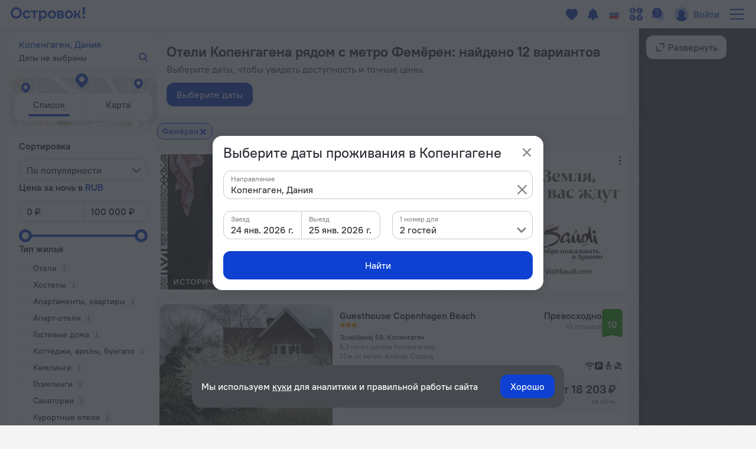

--- FILE ---
content_type: text/html; charset=utf-8
request_url: https://ostrovok.ru/hotel/denmark/copenhagen/?metro=subway-femoren
body_size: 62727
content:
<!DOCTYPE html><html lang="ru" dir="ltr"><head><meta charSet="utf-8"/><script>(function s(e,t){var r=window,n=r.document,a="sledota";r[a]=r[a]||{e:t,s:a+"-snippet/0.1.0",q:[],push:function(){const e={ts:Date.now(),page:{url:n.location.href,referrer:n.referrer,title:n.title},params:Array.prototype.slice.call(arguments)};this.q.push(e)}};var s={environment:t};r[a].push("init",s);var i=n.createElement("script");i.async=!0,i.src=e,n.getElementsByTagName("head")[0].appendChild(i)})("//f.worldota.net/sledota/b2c.js", "production")</script><meta name="viewport" content="width=device-width, initial-scale=1"/><link rel="canonical" href="https://ostrovok.ru/hotel/denmark/copenhagen/"/><meta property="og:site_name" content="Ostrovok.ru"/><meta property="og:type" content="website"/><meta property="og:url" content="https://ostrovok.ru/hotel/denmark/copenhagen/"/><meta property="og:locale" content="ru_RU"/><meta property="og:title" content="Отели Копенгагена рядом с метро Фемёрен — забронировать гостиницу в Копенгагене от 8 893 ₽, цены 2026 на бронирование отелей в Копенгагене"/><meta property="og:description" content="Бронируйте отели Копенгагена рядом с метро Фемёрен онлайн по самым выгодным ценам на 2026 год. Выбирайте из 12 объектов с реальными фото и отзывами."/><meta property="og:email" content="hi@ostrovok.ru"/><meta property="og:phone_number" content="+7 499 215-65-25"/><meta property="fb:admins" content="timfourseven"/><title>Отели Копенгагена рядом с метро Фемёрен — забронировать гостиницу в Копенгагене от 8 893 ₽, цены 2026 на бронирование отелей в Копенгагене</title><meta name="description" content="Бронируйте отели Копенгагена рядом с метро Фемёрен онлайн по самым выгодным ценам на 2026 год. Выбирайте из 12 объектов с реальными фото и отзывами."/><script type="application/ld+json">
{
  "@context": "http://schema.org",
  "@type": "BreadcrumbList",
  "itemListElement": [
    {
      "@type": "ListItem",
      "position": 0,
      "item": {
        "@id": "https://ostrovok.ru/",
        "name": "Главная"
      }
    },{
      "@type": "ListItem",
      "position": 1,
      "item": {
        "@id": "https://ostrovok.ru/hotel/denmark/",
        "name": "Дания"
      }
    },{
      "@type": "ListItem",
      "position": 2,
      "item": {
        "@id": "https://ostrovok.ru/hotel/denmark/copenhagen/?metro=subway-femoren",
        "name": "Копенгаген"
      }
    },{
      "@type": "ListItem",
      "position": 3,
      "item": {
        "@id": "https://ostrovok.ru/hotel/denmark/copenhagen/?metro=subway-femoren",
        "name": "Отели Копенгагена рядом с метро Фемёрен"
      }
    }
  ]
}
</script><script type="application/ld+json">{
  "@context": "http://schema.org",
  "@type": "ItemList",
  "itemListElement": [
    {
      "@type": "ListItem",
      "position": 1,
      "item": {
        "@type": "Hotel",
        "name": "Guesthouse Copenhagen Beach",
        "image": [
          "https://cdn.worldota.net/t/640x400/content/32/c4/32c4ebb2cbc4bd36a6f2da447df4fc69e400e99d.JPEG",
          "https://cdn.worldota.net/t/640x400/content/2d/94/2d94c6c1755b850efb2d081b6f286bb8b3e48c15.JPEG",
          "https://cdn.worldota.net/t/640x400/content/72/zz/72ad6be884aac49f0d4fc498ae0b1ceb2c855639.jpeg",
          "https://cdn.worldota.net/t/640x400/content/ce/6a/ce6a569ecf55bdb5061d4b891691a7291eaca0c0.JPEG",
          "https://cdn.worldota.net/t/640x400/content/58/e8/58e82a97054232a954edadff4ac8de257be14a9e.jpeg",
          "https://cdn.worldota.net/t/640x400/content/6f/c3/6fc3438a141d3cbf9a357b0b250369c885a34a65.JPEG",
          "https://cdn.worldota.net/t/640x400/content/1d/3a/1d3aeec6ff86cf4c18a197dfe4575ec6f5036d06.jpeg",
          "https://cdn.worldota.net/t/640x400/content/5e/ae/5eae0c1928df8e085fcf013e1d2e19fa6d855d94.JPEG",
          "https://cdn.worldota.net/t/640x400/content/a7/0a/a70abbbff6c855ce65a0455b28a3ece739f4d010.JPEG",
          "https://cdn.worldota.net/t/640x400/content/a3/eb/a3eb136031259fffefddab5d1a34f7a0b2895574.jpeg"
        ],
        "priceRange": "от 18 203 ₽",
        "amenityFeature": {
          "@type": "LocationFeatureSpecification",
          "name": "has_internet",
          "value": "true"
        },
        "aggregateRating": {
          "@type": "AggregateRating",
          "ratingValue": "10",
          "reviewCount": "13"
        },
        "url": "https://ostrovok.ru/hotel/denmark/copenhagen/mid7905395/guesthouse_copenhagen_beach/"
      }
    },
    {
      "@type": "ListItem",
      "position": 2,
      "item": {
        "@type": "Hotel",
        "name": "Amager Guesthouse",
        "image": [
          "https://cdn.worldota.net/t/640x400/content/ed/bb/edbb911b154c011c74ad3952dc7923c70dbb94ee.jpeg",
          "https://cdn.worldota.net/t/640x400/content/98/1f/981ffdac6ee2a8c03f84dcde759ef6a2cc8e7a7c.jpeg",
          "https://cdn.worldota.net/t/640x400/content/c9/00/c900e4b44e97a73bfda67bf500e64fb7e1fd0b14.JPEG",
          "https://cdn.worldota.net/t/640x400/content/c8/7c/c87cff3cfa3a9f7180479105325947beceaf857e.JPEG",
          "https://cdn.worldota.net/t/640x400/content/ab/75/ab752eb21629d4302e89f606238d9f2e8e38a980.JPEG",
          "https://cdn.worldota.net/t/640x400/content/3e/10/3e108d7bfb9a0f57511f1f19a4fd8b3e3a8927a2.jpeg",
          "https://cdn.worldota.net/t/640x400/content/3b/2a/3b2aa8ad6d53d54689d1e6cd2e79d8133ca816a0.JPEG",
          "https://cdn.worldota.net/t/640x400/content/96/bb/96bb49ec1a98febff01ad18489e440b8df4c58c5.JPEG",
          "https://cdn.worldota.net/t/640x400/content/3b/14/3b1419d2ac2b9a9d10b11ed15c6fcbc05adbdfd3.jpeg",
          "https://cdn.worldota.net/t/640x400/content/46/e8/46e89e8decf345001be80401cf50bd8cf7368350.jpeg"
        ],
        "priceRange": "от 8 893 ₽",
        "amenityFeature": {
          "@type": "LocationFeatureSpecification",
          "name": "has_internet",
          "value": "true"
        },
        "aggregateRating": {
          "@type": "AggregateRating",
          "ratingValue": "8.8",
          "reviewCount": "20"
        },
        "url": "https://ostrovok.ru/hotel/denmark/copenhagen/mid7825182/amager_guesthouse/"
      }
    },
    {
      "@type": "ListItem",
      "position": 3,
      "item": {
        "@type": "Hotel",
        "name": "Отель Best Western Plus Park Globetrotter Copenhagen Airport",
        "image": [
          "https://cdn.worldota.net/t/640x400/content/a1/4b/a14b2ae58a8b558059d346cfb33ba1e6a71bd286.JPEG",
          "https://cdn.worldota.net/t/640x400/content/44/52/4452f8fda90c41ccfb9d6d7f7bb3f0c0cccb1f55.jpeg",
          "https://cdn.worldota.net/t/640x400/content/zz/7c/ad7ce83ea6b4a2b3392de95ee6cc337b29ceb281.JPEG",
          "https://cdn.worldota.net/t/640x400/content/b2/b5/b2b5523a1aea7044a941fd51eb6cc0a723bc5b08.jpeg",
          "https://cdn.worldota.net/t/640x400/content/71/39/7139e2851ee48befdd5c52536c49a50fa5bf9691.jpeg",
          "https://cdn.worldota.net/t/640x400/content/26/78/2678e72d1db1c8c1c818f9ca1b79f4e539e3ed04.jpeg",
          "https://cdn.worldota.net/t/640x400/content/51/86/5186d55ba7d7d3b493752a2f5ee4f5b085036ddb.jpeg",
          "https://cdn.worldota.net/t/640x400/content/fd/4e/fd4ed59396b6c0b166269e20796c9e975f28837c.jpeg",
          "https://cdn.worldota.net/t/640x400/content/4e/98/4e98a4a0f7ed89ef1d20f8dbb14c08153f3ff5b7.jpeg",
          "https://cdn.worldota.net/t/640x400/content/8c/31/8c31a62b660434407dcabd5c97fff417060a8c3a.JPEG"
        ],
        "priceRange": "от 16 583 ₽",
        "amenityFeature": {
          "@type": "LocationFeatureSpecification",
          "name": "has_internet",
          "value": "true"
        },
        "aggregateRating": {
          "@type": "AggregateRating",
          "ratingValue": "6.6",
          "reviewCount": "1530"
        },
        "url": "https://ostrovok.ru/hotel/denmark/copenhagen/mid7541363/park_inn_by_radisson_copenhagen_airport/"
      }
    },
    {
      "@type": "ListItem",
      "position": 4,
      "item": {
        "@type": "Hotel",
        "name": "Lavilla Guesthouse",
        "image": [
          "https://cdn.worldota.net/t/640x400/content/0a/73/0a73b43979258b5a207c6d48448cbfa16e242f4c.jpeg",
          "https://cdn.worldota.net/t/640x400/content/d3/63/d363d9a742a1afb8b916da8a33030d2ea2e52dbf.jpeg",
          "https://cdn.worldota.net/t/640x400/content/f0/c4/f0c429846c29b119a83f05e537ada333c96b99e7.jpeg",
          "https://cdn.worldota.net/t/640x400/content/2b/30/2b30d0d2e6056a4e4a173bdd50f7ab66aa2c8aeb.jpeg",
          "https://cdn.worldota.net/t/640x400/content/9d/19/9d196dc24c908f18bfac54684e70a0198fac24b1.jpeg",
          "https://cdn.worldota.net/t/640x400/content/db/71/db71577f3f2cea915723cf203e62f7876616aa5f.jpeg",
          "https://cdn.worldota.net/t/640x400/content/6d/ef/6def96cee8632c00f7b143f82a50c79e0cbc6f80.JPEG"
        ],
        "priceRange": "от 27 314 ₽",
        "amenityFeature": {
          "@type": "LocationFeatureSpecification",
          "name": "has_internet",
          "value": "true"
        },
        "aggregateRating": {
          "@type": "AggregateRating",
          "ratingValue": "6.2",
          "reviewCount": "104"
        },
        "url": "https://ostrovok.ru/hotel/denmark/copenhagen/mid11179271/lavilla_guesthouse/"
      }
    },
    {
      "@type": "ListItem",
      "position": 5,
      "item": {
        "@type": "Hotel",
        "name": "Copenhagen Inn guesthouse",
        "image": [
          "https://cdn.worldota.net/t/640x400/content/06/4f/064f4d5cc954d82bd9e2f43c8abd5c8017d46022.jpeg",
          "https://cdn.worldota.net/t/640x400/content/6a/3e/6a3e9c7579a8874c9fe3d84680bb24cefcdd4253.jpeg",
          "https://cdn.worldota.net/t/640x400/content/41/19/41192f66bf508cd92152fd8ca376d59bbb03a330.jpeg",
          "https://cdn.worldota.net/t/640x400/content/a9/c1/a9c1bb69f71b4ab81af020d8bb17f842938316ae.jpeg",
          "https://cdn.worldota.net/t/640x400/content/51/30/513003a15ec2b176db637d53bd1b91e42d732b5e.jpeg",
          "https://cdn.worldota.net/t/640x400/content/9a/0b/9a0b31fee1388da33e471d8efe41b342bd1f6123.jpeg",
          "https://cdn.worldota.net/t/640x400/content/13/1a/131ae52b71edffe5cfe8247011cf504d60df44c7.jpeg",
          "https://cdn.worldota.net/t/640x400/content/32/6d/326d3463d9750ba72adb3557919272c1cebc64f0.jpeg",
          "https://cdn.worldota.net/t/640x400/content/d2/4e/d24e776a2872d875e1f1003a0a06ff07fdb763a9.jpeg",
          "https://cdn.worldota.net/t/640x400/content/90/5e/905ea27f0018f7930581fca5532f0c126ccda73a.jpeg"
        ],
        "priceRange": "от 27 314 ₽",
        "amenityFeature": {
          "@type": "LocationFeatureSpecification",
          "name": "has_internet",
          "value": "true"
        },
        "aggregateRating": {
          "@type": "AggregateRating",
          "ratingValue": "6",
          "reviewCount": "104"
        },
        "url": "https://ostrovok.ru/hotel/denmark/copenhagen/mid8335771/lavilla_guesthouse_/"
      }
    },
    {
      "@type": "ListItem",
      "position": 6,
      "item": {
        "@type": "Apartment",
        "name": "Jansvej Homestay",
        "image": [
          "https://cdn.worldota.net/t/640x400/ostrovok/bb/a9/bba900b3fec5bead367a309a45222d0af701cf72.jpeg",
          "https://cdn.worldota.net/t/640x400/ostrovok/fe/9d/fe9d5b08c53725738e87f8f73ab4d927147fa95d.jpeg",
          "https://cdn.worldota.net/t/640x400/ostrovok/0d/a1/0da145f2a65d636cb6467bbe1cbdf652e1fdf236.jpeg",
          "https://cdn.worldota.net/t/640x400/ostrovok/4f/15/4f15f3077dbe1054827bbbb9d84936bdb60bc2a4.jpeg",
          "https://cdn.worldota.net/t/640x400/ostrovok/5c/e9/5ce9099ab9dd2b3a26b15ce26eef16c0a1b100ad.jpeg",
          "https://cdn.worldota.net/t/640x400/ostrovok/d7/6c/d76c90d5cd3e1106234efb7899ecf80ef8dd10b4.jpeg",
          "https://cdn.worldota.net/t/640x400/ostrovok/48/a6/48a67bdb102e9356adc780bb5f54ae09c8667a4a.jpeg",
          "https://cdn.worldota.net/t/640x400/ostrovok/a4/61/a4616aaacc8c9c572672a00a63b5a5a61f599444.jpeg",
          "https://cdn.worldota.net/t/640x400/ostrovok/f7/35/f735ae6b1b0e1c46031651491bff8da430709768.jpeg",
          "https://cdn.worldota.net/t/640x400/ostrovok/c4/bb/c4bbf0f9e8e085b4af68787ef042c80d248adab8.png"
        ],
        "priceRange": "от 38 508 ₽",
        "amenityFeature": {
          "@type": "LocationFeatureSpecification",
          "name": "has_internet",
          "value": "true"
        },
        "aggregateRating": {
          "@type": "AggregateRating"
        },
        "url": "https://ostrovok.ru/hotel/denmark/copenhagen/mid7031398/jansvej_homestay/"
      }
    },
    {
      "@type": "ListItem",
      "position": 7,
      "item": {
        "@type": "Villa_and_bungalows",
        "name": "Anchers Villa Bed & Breakfast",
        "image": [
          "https://cdn.worldota.net/t/640x400/content/e4/8d/e48da434cdc7957e477c85d72d29e34398ab8ebb.jpeg",
          "https://cdn.worldota.net/t/640x400/content/7b/53/7b53a4a5d55b527a1f186f0c3bcb32e6e8cfb298.jpeg",
          "https://cdn.worldota.net/t/640x400/content/a3/65/a365143a90c27d0e4955864de94cdb9e10ef4405.jpeg",
          "https://cdn.worldota.net/t/640x400/content/d8/60/d8603d733784abc3da608475b8cc8dcec5ab8ce1.jpeg",
          "https://cdn.worldota.net/t/640x400/content/b3/40/b340da16161931c8eaf044563da6d77c795d3f2f.jpeg",
          "https://cdn.worldota.net/t/640x400/content/2d/7f/2d7f4bef9aed90b05dbb55c160b222fcb88cc92f.jpeg",
          "https://cdn.worldota.net/t/640x400/content/ac/1b/ac1b0bac4e8052be845e3e695286f14f288c1984.jpeg",
          "https://cdn.worldota.net/t/640x400/content/98/ab/98abe56bc65fcc1b33a121da6dcec5e9d3982f5f.jpeg",
          "https://cdn.worldota.net/t/640x400/content/1c/88/1c8860c9031386a4600f748e292ee526c72e8bca.jpeg",
          "https://cdn.worldota.net/t/640x400/content/56/26/5626a16eb9e019b56c4d4053bb51e34087917b23.jpeg"
        ],
        "priceRange": "от 30 369 ₽",
        "amenityFeature": {
          "@type": "LocationFeatureSpecification",
          "name": "has_internet",
          "value": "true"
        },
        "aggregateRating": {
          "@type": "AggregateRating"
        },
        "url": "https://ostrovok.ru/hotel/denmark/copenhagen/mid8737470/anchers_villa_bed_breakfast/"
      }
    },
    {
      "@type": "ListItem",
      "position": 8,
      "item": {
        "@type": "Apartment",
        "name": "Apartment Amager 1240-1",
        "image": [
          "https://cdn.worldota.net/t/640x400/content/60/bc/60bc4b0cc4306ec66c24faec70e1e90df97f5893.jpeg",
          "https://cdn.worldota.net/t/640x400/content/2b/7e/2b7e3fecddb379afb4ea493d99a97f13fa02fbbe.jpeg",
          "https://cdn.worldota.net/t/640x400/content/51/e8/51e8f9cade11ad7377c2bf6617cc642921bd9431.jpeg",
          "https://cdn.worldota.net/t/640x400/content/1c/fc/1cfc790f320cbee4adff22d66682a551d940d579.jpeg",
          "https://cdn.worldota.net/t/640x400/content/32/50/32500a28340fa10be3f451f9523fca171fa240a1.jpeg",
          "https://cdn.worldota.net/t/640x400/content/e5/47/e547c37dbb6ea893d442e5dcf40f6a96e3f9780c.jpeg",
          "https://cdn.worldota.net/t/640x400/content/d7/48/d7484fb248af5d34222dab810703923b5207b3e1.jpeg",
          "https://cdn.worldota.net/t/640x400/content/10/fe/10feb99c2d65c53ba0c1918c875e4a26a6272bfa.jpeg",
          "https://cdn.worldota.net/t/640x400/content/22/3b/223bd6772f8c877101e60f3957e3e78b91301ef0.jpeg",
          "https://cdn.worldota.net/t/640x400/content/20/c7/20c7123973364a08faa9201cb4aa21c571def209.jpeg"
        ],
        "priceRange": "от 46 664 ₽",
        "amenityFeature": {
          "@type": "LocationFeatureSpecification",
          "name": "has_internet",
          "value": "true"
        },
        "aggregateRating": {
          "@type": "AggregateRating"
        },
        "url": "https://ostrovok.ru/hotel/denmark/copenhagen/mid9194237/apartment_amager_12401/"
      }
    },
    {
      "@type": "ListItem",
      "position": 9,
      "item": {
        "@type": "Apartment",
        "name": "ApartmentInCopenhagen Apartment 1240",
        "image": [
          "https://cdn.worldota.net/t/640x400/content/1a/1a/1a1a6c5d11f37186d6cb9b12d1f3f477f47ecb34.jpeg"
        ],
        "priceRange": "от 38 508 ₽",
        "amenityFeature": {
          "@type": "LocationFeatureSpecification",
          "name": "has_internet",
          "value": "true"
        },
        "aggregateRating": {
          "@type": "AggregateRating"
        },
        "url": "https://ostrovok.ru/hotel/denmark/copenhagen/mid9388531/apartmentincopenhagen_apartment_1240/"
      }
    },
    {
      "@type": "ListItem",
      "position": 10,
      "item": {
        "@type": "Apartment",
        "name": "Cosy apt. in Copenhagen near Airport- metro-beach.",
        "image": [
          "https://cdn.worldota.net/t/640x400/content/57/50/5750908729490fe302258154d60d667bfc412532.jpeg",
          "https://cdn.worldota.net/t/640x400/content/d2/27/d227ee1ab2929e9ffb2dfa5469884593f095605d.jpeg",
          "https://cdn.worldota.net/t/640x400/content/07/05/0705dad259de979a64290221cc3b0a3890a5491f.jpeg",
          "https://cdn.worldota.net/t/640x400/content/b2/f2/b2f2e18626ccc19783f1ca07425d43a27efa4543.jpeg",
          "https://cdn.worldota.net/t/640x400/content/e5/e6/e5e6931d81480e07d717f30dd75c4c7e74f21de9.jpeg",
          "https://cdn.worldota.net/t/640x400/content/e0/69/e0694fb531972b268339abbd97f6459afbec74b8.jpeg",
          "https://cdn.worldota.net/t/640x400/content/2f/55/2f55ecfc449effb5a2f7dafed4446fd9063182ef.jpeg",
          "https://cdn.worldota.net/t/640x400/content/d8/f6/d8f65964c65599049afc4364cae7d1ef2034dbe7.jpeg",
          "https://cdn.worldota.net/t/640x400/content/f9/c1/f9c16e8e1c093b8d68a8953be392cc934c95e693.jpeg",
          "https://cdn.worldota.net/t/640x400/content/03/a8/03a802d0e6fc9ab3b78e5f5b45c5530c89334880.jpeg"
        ],
        "priceRange": "от 25 800 ₽",
        "amenityFeature": {
          "@type": "LocationFeatureSpecification",
          "name": "has_internet",
          "value": "true"
        },
        "aggregateRating": {
          "@type": "AggregateRating"
        },
        "url": "https://ostrovok.ru/hotel/denmark/copenhagen/mid10656461/cosy_apt_in_copenhagen_near_airport_metrobeach/"
      }
    }
  ]
}</script><meta name="next-head-count" content="17"/><meta name="google-site-verification" content="_vSBLlSib4KLU40kq9MdsOi_XbzsoBVKl26-_9d_w5s"/><link rel="icon" href="https://f.worldota.net/ostrota/theme/ostrovok_v2/favicon-20240322165030.png" type="image/x-icon"/><link data-next-font="" rel="preconnect" href="/" crossorigin="anonymous"/><link rel="preload" href="https://f.fastrovok.net/hotel-frontend/branch/b982242-ru/_next/static/css/b7708f444fe983e2.css" as="style"/><link rel="stylesheet" href="https://f.fastrovok.net/hotel-frontend/branch/b982242-ru/_next/static/css/b7708f444fe983e2.css" data-n-g=""/><link rel="preload" href="https://f.fastrovok.net/hotel-frontend/branch/b982242-ru/_next/static/css/5e13f7e966e24269.css" as="style"/><link rel="stylesheet" href="https://f.fastrovok.net/hotel-frontend/branch/b982242-ru/_next/static/css/5e13f7e966e24269.css" data-n-p=""/><link rel="preload" href="https://f.fastrovok.net/hotel-frontend/branch/b982242-ru/_next/static/css/95093c3a3b454507.css" as="style"/><link rel="stylesheet" href="https://f.fastrovok.net/hotel-frontend/branch/b982242-ru/_next/static/css/95093c3a3b454507.css" data-n-p=""/><link rel="preload" href="https://f.fastrovok.net/hotel-frontend/branch/b982242-ru/_next/static/css/c533de829ee86a83.css" as="style"/><link rel="stylesheet" href="https://f.fastrovok.net/hotel-frontend/branch/b982242-ru/_next/static/css/c533de829ee86a83.css" data-n-p=""/><noscript data-n-css=""></noscript><script defer="" nomodule="" src="https://f.fastrovok.net/hotel-frontend/branch/b982242-ru/_next/static/chunks/polyfills-78c92fac7aa8fdd8.js"></script><script src="https://f.fastrovok.net/hotel-frontend/branch/b982242-ru/_next/static/chunks/webpack-8cfce184db7309f2.js" defer=""></script><script src="https://f.fastrovok.net/hotel-frontend/branch/b982242-ru/_next/static/chunks/framework-bff6880dfff4518d.js" defer=""></script><script src="https://f.fastrovok.net/hotel-frontend/branch/b982242-ru/_next/static/chunks/main-a28224a9addb9ddd.js" defer=""></script><script src="https://f.fastrovok.net/hotel-frontend/branch/b982242-ru/_next/static/chunks/pages/_app-486d228674fedf11.js" defer=""></script><script src="https://f.fastrovok.net/hotel-frontend/branch/b982242-ru/_next/static/chunks/1664-235ba81ec6c2c7d0.js" defer=""></script><script src="https://f.fastrovok.net/hotel-frontend/branch/b982242-ru/_next/static/chunks/8430-3ab5d5e0312b4b61.js" defer=""></script><script src="https://f.fastrovok.net/hotel-frontend/branch/b982242-ru/_next/static/chunks/7092-4c920dd62a1daf94.js" defer=""></script><script src="https://f.fastrovok.net/hotel-frontend/branch/b982242-ru/_next/static/chunks/6855-d94d7f54e2cf2c69.js" defer=""></script><script src="https://f.fastrovok.net/hotel-frontend/branch/b982242-ru/_next/static/chunks/8290-f3d4264ccfc45b4e.js" defer=""></script><script src="https://f.fastrovok.net/hotel-frontend/branch/b982242-ru/_next/static/chunks/6284-6fd30c2677b1f152.js" defer=""></script><script src="https://f.fastrovok.net/hotel-frontend/branch/b982242-ru/_next/static/chunks/7365-156a46c4051d2db8.js" defer=""></script><script src="https://f.fastrovok.net/hotel-frontend/branch/b982242-ru/_next/static/chunks/9256-caeddf83043f651c.js" defer=""></script><script src="https://f.fastrovok.net/hotel-frontend/branch/b982242-ru/_next/static/chunks/70-582775fbae7594dd.js" defer=""></script><script src="https://f.fastrovok.net/hotel-frontend/branch/b982242-ru/_next/static/chunks/pages/%5Bcountry%5D/%5Bregion%5D-9fb6948dad73fa4f.js" defer=""></script><script src="https://f.fastrovok.net/hotel-frontend/branch/b982242-ru/_next/static/hWPhkpBw-oR2pEg9PMz8T/_buildManifest.js" defer=""></script><script src="https://f.fastrovok.net/hotel-frontend/branch/b982242-ru/_next/static/hWPhkpBw-oR2pEg9PMz8T/_ssgManifest.js" defer=""></script><style id="__jsx-1909694595">body{  --palette-black: #2d3137;
  --palette-dark: #868686;
  --palette-gray: #c8c8c8;
  --palette-light: #e5e5e5;
  --palette-ulight: #f4f4f4;
  --palette-white: #ffffff;
  --palette-disabled: #afafaf;
  --palette-main: #0E41D2;
  --palette-sec: #E3EBFD;
  --border: #e5e5e5;
  --disabled-overlay: rgba(246, 246, 246, 0.8);
  --disabled-filter: grayscale(0.5) opacity(0.4);
  --header-bg: #ffffff;
  --header-bg-secondary: #f4f4f4;
  --header-logo-main-max-height: 40px;
  --header-logo-partner-max-height: 40px;
  --header-main: #0E41D2;
  --header-secondary: rgb(180, 203, 249);
  --header-typo: rgb(25, 72, 196);
  --header-menu-typo: #868686;
  --header-menu-typo-secondary: #868686;
  --header-active: #2d3137;
  --header-height: 48px;
  --header-height-secondary: 48px;
  --colored-primary-bg: #0E41D2;
  --colored-primary-typo: #ffffff;
  --colored-primary-hover-bg: rgb(6, 54, 200);
  --colored-primary-active-bg: rgb(0, 23, 176);
  --colored-secondary-bg: #E3EBFD;
  --colored-secondary-typo: rgb(14, 65, 210);
  --colored-secondary-hover-bg: rgb(224, 232, 250);
  --colored-secondary-active-bg: rgb(220, 228, 246);
  --button-primary-bg: #0E41D2;
  --button-primary-typo: #ffffff;
  --button-primary-hover-bg: rgb(6, 54, 200);
  --button-primary-active-bg: rgb(0, 23, 176);
  --button-secondary-bg: #E3EBFD;
  --button-secondary-typo: rgb(14, 65, 210);
  --button-secondary-hover-bg: rgb(224, 232, 250);
  --button-secondary-active-bg: rgb(220, 228, 246);
  --button-danger-bg: rgb(206, 33, 33);
  --button-danger-typo: #ffffff;
  --button-danger-hover-bg: rgb(189, 53, 44);
  --button-danger-active-bg: rgb(165, 32, 24);
  --button-outline-border: #0E41D2;
  --button-outline-typo: #0E41D2;
  --button-outline-hover-border: rgb(6, 54, 200);
  --button-outline-active-border: rgb(0, 23, 176);
  --multibutton-border: #e5e5e5;
  --multibutton-on-bg: #ffffff;
  --multibutton-on-typo: #0E41D2;
  --multibutton-off-bg: #f4f4f4;
  --multibutton-off-typo: #868686;
  --field-bg: #ffffff;
  --field-typo: #2d3137;
  --field-placeholder: #afafaf;
  --field-label: #2d3137;
  --field-border: #e5e5e5;
  --field-hover-border: rgb(6, 54, 200);
  --field-active-border: rgb(0, 23, 176);
  --dropdown-selected-bg: rgba(14, 65, 210, 0.09999999999999998);
  --selected-bg: rgba(14, 65, 210, 0.09999999999999998);
  --box-border: #e5e5e5;
  --box-bg: #ffffff;
  --box-hover-border: rgb(6, 54, 200);
  --box-active-bg: rgba(14, 65, 210, 0.4);
  --box-on-bg: #0E41D2;
  --box-on-typo: #ffffff;
  --box-on-hover-bg: rgb(6, 54, 200);
  --calendar-holiday-color-edge: #ffddbb;
  --calendar-holiday-color: #be0000;
  --link: #0E41D2;
  --link-hover: rgb(0, 23, 176);
  --link-active: rgb(0, 0, 158);
  --link-alt: rgb(146, 188, 255);
  --link-alt-hover: rgb(188, 221, 255);
  --link-alt-active: rgb(215, 237, 255);
  --text: #2d3137;
  --text-secondary: #868686;
  --text-alt: #ffffff;
  --block-bg: #ffffff;
  --block-bg-secondary: #f4f4f4;
  --block-bg-alt: #2d3137;
  --shadow: rgba(45, 49, 55, 0.3);
  --alert: #ce2121;
  --alert-bg: rgb(252, 234, 234);
  --alert-alt: rgb(234, 165, 165);
  --alert-outline: rgba(206, 33, 33, 0.4);
  --success: #53af24;
  --success-bg: rgb(220, 239, 211);
  --success-alt: rgb(186, 223, 168);
  --warning: #e77c00;
  --warning-bg: rgb(246, 228, 206);
  --warning-alt: rgb(255, 173, 78);
  --highlight-bg: #fff8e6;
  --focus-outline: rgba(14, 65, 210, 0.4);
  --logo-bg: transparent;
  --brand-typo-like: #0E41D2;
  --fidelity-dreams: #ff6464;
  --fidelity-guru-points-main: #fb3e7f;
  --fidelity-guru-points-secondary: #ff872c;
  --fidelity-guru-points-bg: #fff5f9;
  --fidelity-ratehawk-points: #4086e4;
  --fidelity-roundtrip-points: #cf11ff;
  --fidelity-segment-black: rgb(70,74,80);
  --fidelity-segment-gold: rgb(255,201,55);
  --fidelity-segment-platinum: rgb(214,205,192);
  --fidelity-segment-silver: rgb(179,198,216);
  --fidelity-zen-points: #5c77cc;
  --social-facebook-color: #1382ff;
  --social-telegram-color: #23a2e3;
  --social-viber-color: #675bac;
  --social-apple-color: #2d3137;
  --z-index-start: 1;
  --z-index-tip: 2;
  --z-index-popup: 12;
  --z-index-popup-important: 22;
  --z-index-cookie-banner: 32;
  --p-primary: #0E41D2;
  --p-primary-hover: rgb(6, 54, 200);
  --p-primary-active: rgb(0, 23, 176);
  --p-brand: #0E41D2;
  --p-brand-hover: rgb(6, 54, 200);
  --p-brand-active: rgb(0, 23, 176);
  --p-secondary: rgb(237, 242, 252);
  --p-secondary-hover: rgb(234, 239, 249);
  --p-secondary-active: rgb(230, 235, 245);
  --p-focus: rgba(14, 65, 210, 0.4);
  --p-highlight: rgba(14, 65, 210, 0.19999999999999996);
  --p-disabled-cover: rgba(246, 246, 246, 0.8);
  --p-disabled-inv-cover: rgba(0, 0, 0, 0.6);
  --p-link: #0E41D2;
  --p-link-hover: rgb(42, 99, 245);
  --p-link-inv: rgb(146, 188, 255);
  --p-link-inv-hover: rgb(188, 221, 255);
  --p-neutral-100-04: rgba(0,0,0,0.04);
  --p-neutral-100-46: rgba(0,0,0,0.46);
  --p-neutral-100-90: rgba(0,0,0,0.90);
  --p-neutral-80: #2D3137;
  --p-neutral-50: #868686;
  --p-neutral-20: #C8C8C8;
  --p-neutral-10: #E5E5E5;
  --p-neutral-05: #F4F4F4;
  --p-neutral-03: #F8F8F8;
  --p-neutral-0: #FFFFFF;
  --p-neutral-0-12: rgba(0,0,0,0.12);
  --p-neutral-0-90: rgba(0,0,0,0.90);
  --p-alert: #CE2121;
  --p-alert-hover: #BA0505;
  --p-alert-bg: #FAE9E9;
  --p-warning: #E77D00;
  --p-warning-bg: #FAE5CC;
  --p-success: #53AF24;
  --p-success-bg: #DDEFD3;
  --t-radius-2xs: 4px;
  --t-radius-xs: 6px;
  --t-radius-sm: 8px;
  --t-radius-md: 12px;
  --t-radius-lg: 20px;
  --t-compsize-2xs: 32px;
  --t-compsize-xs: 36px;
  --t-compsize-sm: 40px;
  --t-compsize-md: 48px;
  --t-compsize-lg: 56px;
  --t-compsize-xl: 60px;
  --t-spacing-2xs: 2px;
  --t-spacing-xs: 4px;
  --t-spacing-sm: 8px;
  --t-spacing-md: 12px;
  --t-spacing-lg: 16px;
  --t-spacing-xl: 20px;
  --t-spacing-2xl: 24px;
  --t-fontsize-xs: 12px;
  --t-fontsize-sm: 14px;
  --t-fontsize-md: 16px;
  --t-fontsize-lg: 20px;
  --t-iconsize-xs: 14px;
  --t-iconsize-sm: 14px;
  --t-iconsize-md: 16px;
  --t-iconsize-lg: 20px;
  --t-button-primary-bg: #0E41D2;
  --t-button-primary-hover-bg: rgb(6, 54, 200);
  --t-button-primary-active-bg: rgb(0, 23, 176);
  --t-button-primary-label: #FFFFFF;
  --t-button-secondary-bg: rgb(237, 242, 252);
  --t-button-secondary-hover-bg: rgb(234, 239, 249);
  --t-button-secondary-active-bg: rgb(230, 235, 245);
  --t-button-secondary-label: #0E41D2;
  --t-button-ghost-label: #0E41D2;
  --t-button-ghost-label-hover: rgb(42, 99, 245);
  --t-button-alert-bg: #CE2121;
  --t-button-alert-hover-bg: #BA0505;
  --t-button-alert-active-bg: #CE2121;
  --t-button-alert-label: #FFFFFF;
  --t-button-disabled-cover: rgba(246, 246, 246, 0.8);
  --t-button-focus: rgba(14, 65, 210, 0.4);
  --t-button-radius: 12px;
  --t-button-inv-primary-bg: #FFFFFF;
  --t-button-inv-primary-hover-bg: rgb(237, 242, 252);
  --t-button-inv-primary-active-bg: rgb(237, 242, 252);
  --t-button-inv-primary-label: #0E41D2;
  --t-button-inv-secondary-bg: rgb(237, 242, 252);
  --t-button-inv-secondary-hover-bg: rgb(234, 239, 249);
  --t-button-inv-secondary-active-bg: rgb(230, 235, 245);
  --t-button-inv-secondary-label: #0E41D2;
  --t-button-inv-ghost-label: rgb(146, 188, 255);
  --t-button-inv-ghost-label-hover: rgb(188, 221, 255);
  --t-textinput-filled-bg: #F4F4F4;
  --t-textinput-filled-bg-hover: #F8F8F8;
  --t-textinput-filled-stroke: #F4F4F4;
  --t-textinput-filled-stroke-hover: #E5E5E5;
  --t-textinput-outline-bg: #FFFFFF;
  --t-textinput-outline-stroke: #C8C8C8;
  --t-textinput-outline-stroke-hover: #868686;
  --t-textinput-focus: rgba(14, 65, 210, 0.4);
  --t-textinput-title: #868686;
  --t-textinput-value: #2D3137;
  --t-textinput-value-placeholder: #868686;
  --t-textinput-value-autofill: #C8C8C8;
  --t-textinput-disabled-cover: rgba(246, 246, 246, 0.8);
  --t-textinput-stroke-alert: #CE2121;
  --t-textinput-toggle-typo: #2D3137;
  --t-textinput-toggle-filled-bg: #E5E5E5;
  --t-textinput-toggle-outline-bg: #E5E5E5;
  --t-textinput-toggle-thumb-bg: #FFFFFF;
  --t-textinput-filled-select-bg: #FFFFFF;
  --t-textinput-outline-select-bg: #F4F4F4;
  --t-textinput-outline-select-bg-hover: #FFFFFF;
  --t-textinput-radius: 12px;
  --t-textinput-toggle-radius: 8px;
  --t-textinput-thumb-radius: 6px;
  --t-textinput-textfield-select-radius: 8px;
  --t-textarea-filled-bg: #F4F4F4;
  --t-textarea-filled-bg-hover: #F8F8F8;
  --t-textarea-filled-stroke: #F4F4F4;
  --t-textarea-filled-stroke-hover: #E5E5E5;
  --t-textarea-outline-bg: #FFFFFF;
  --t-textarea-outline-stroke: #C8C8C8;
  --t-textarea-outline-stroke-hover: #868686;
  --t-textarea-focus: rgba(14, 65, 210, 0.4);
  --t-textarea-title: #868686;
  --t-textarea-value: #2D3137;
  --t-textarea-value-placeholder: #868686;
  --t-textarea-value-autofill: #C8C8C8;
  --t-textarea-disabled-cover: rgba(246, 246, 246, 0.8);
  --t-textarea-stroke-alert: #CE2121;
  --t-textarea-toggle-typo: #2D3137;
  --t-textarea-toggle-filled-bg: #E5E5E5;
  --t-textarea-toggle-outline-bg: #E5E5E5;
  --t-textarea-toggle-thumb-bg: #FFFFFF;
  --t-textarea-filled-select-bg: #FFFFFF;
  --t-textarea-outline-select-bg: #F4F4F4;
  --t-textarea-outline-select-bg-hover: #FFFFFF;
  --t-textarea-radius: 12px;
  --t-textarea-toggle-radius: 8px;
  --t-textarea-thumb-radius: 6px;
  --t-textarea-select-radius: 8px;
  --brand-logo: https://f.worldota.net/ostrota/theme/ostrovok_v2/logo-20240322100815.svg;
  --brand-logo-partner: ;
;}</style></head><body><div id="__next"><div class="DefaultLayout_layout__dgBJF"><div class="DefaultLayout_top__9vBSh"><div class="DefaultLayout_header__qI7jP"><div data-attr-is-logged="false" class="styles_root__apqG0" id="header-dengage-container"></div><div><div class="HeaderB2C_main__nv7JA" data-testid="header"><a class="Logo_logo__epKCW Logo_logo_position_first__QUWVr Logo_logo_type_main__Qa5zH external" href="/" data-testid="header-logo-link"><img alt="" src="https://f.worldota.net/ostrota/theme/ostrovok_v2/logo-20240322100815.svg"/></a></div><div class="HeaderB2C_extra__Tf8s_"></div></div></div></div><ul itemscope="" itemType="https://schema.org/OfferCatalog" style="display:none"><span itemProp="name">Отели Копенгагена рядом с метро Фемёрен</span><span itemProp="description">Бронируйте отели Копенгагена рядом с метро Фемёрен онлайн по самым выгодным ценам на 2026 год. Выбирайте из 12 объектов с реальными фото и отзывами.</span><img src="https://cdn.worldota.net/t/640x400/content/32/c4/32c4ebb2cbc4bd36a6f2da447df4fc69e400e99d.JPEG" itemProp="image" alt="catalogImage"/><li itemProp="itemListElement" itemscope="" itemType="https://schema.org/Offer"><div><span itemProp="name">Guesthouse Copenhagen Beach</span><span itemProp="description">Tovelillevej 59, Копенгаген<br/>5,2 км от центра Копенгагена<br/>77 м от метро Амагер Странд</span><link itemProp="url" href="https://ostrovok.ru/hotel/denmark/copenhagen/mid7905395/guesthouse_copenhagen_beach/"/><img src="https://cdn.worldota.net/t/640x400/content/32/c4/32c4ebb2cbc4bd36a6f2da447df4fc69e400e99d.JPEG" itemProp="image" alt="hotelImage"/><meta itemProp="price" content="18202.93"/><meta itemProp="priceCurrency" content="RUB"/><link itemProp="availability" href="http://schema.org/InStock"/></div></li><li itemProp="itemListElement" itemscope="" itemType="https://schema.org/Offer"><div><span itemProp="name">Amager Guesthouse</span><span itemProp="description">Volosvej 15, Копенгаген<br/>5,3 км от центра Копенгагена<br/>1,1 км от метро Амагер Странд</span><link itemProp="url" href="https://ostrovok.ru/hotel/denmark/copenhagen/mid7825182/amager_guesthouse/"/><img src="https://cdn.worldota.net/t/640x400/content/ed/bb/edbb911b154c011c74ad3952dc7923c70dbb94ee.jpeg" itemProp="image" alt="hotelImage"/><meta itemProp="price" content="8892.63"/><meta itemProp="priceCurrency" content="RUB"/><link itemProp="availability" href="http://schema.org/InStock"/></div></li><li itemProp="itemListElement" itemscope="" itemType="https://schema.org/Offer"><div><span itemProp="name">Отель Best Western Plus Park Globetrotter Copenhagen Airport</span><span itemProp="description">Engvej 171, Копенгаген<br/>6,3 км от центра Копенгагена<br/>66 м от метро Фемёрен</span><link itemProp="url" href="https://ostrovok.ru/hotel/denmark/copenhagen/mid7541363/park_inn_by_radisson_copenhagen_airport/"/><img src="https://cdn.worldota.net/t/640x400/content/a1/4b/a14b2ae58a8b558059d346cfb33ba1e6a71bd286.JPEG" itemProp="image" alt="hotelImage"/><meta itemProp="price" content="16582.66"/><meta itemProp="priceCurrency" content="RUB"/><link itemProp="availability" href="http://schema.org/InStock"/></div></li><li itemProp="itemListElement" itemscope="" itemType="https://schema.org/Offer"><div><span itemProp="name">Lavilla Guesthouse</span><span itemProp="description">Kastrupvej 156, Копенгаген<br/>5,6 км от центра Копенгагена<br/>904 м от метро Фемёрен</span><link itemProp="url" href="https://ostrovok.ru/hotel/denmark/copenhagen/mid11179271/lavilla_guesthouse/"/><img src="https://cdn.worldota.net/t/640x400/content/0a/73/0a73b43979258b5a207c6d48448cbfa16e242f4c.jpeg" itemProp="image" alt="hotelImage"/><meta itemProp="price" content="27313.95"/><meta itemProp="priceCurrency" content="RUB"/><link itemProp="availability" href="http://schema.org/InStock"/></div></li><li itemProp="itemListElement" itemscope="" itemType="https://schema.org/Offer"><div><span itemProp="name">Copenhagen Inn guesthouse</span><span itemProp="description">156 Kastrupvej, Копенгаген<br/>5,6 км от центра Копенгагена<br/>899 м от метро Фемёрен</span><link itemProp="url" href="https://ostrovok.ru/hotel/denmark/copenhagen/mid8335771/lavilla_guesthouse_/"/><img src="https://cdn.worldota.net/t/640x400/content/06/4f/064f4d5cc954d82bd9e2f43c8abd5c8017d46022.jpeg" itemProp="image" alt="hotelImage"/><meta itemProp="price" content="27313.95"/><meta itemProp="priceCurrency" content="RUB"/><link itemProp="availability" href="http://schema.org/InStock"/></div></li><li itemProp="itemListElement" itemscope="" itemType="https://schema.org/Offer"><div><span itemProp="name">Jansvej Homestay</span><span itemProp="description">Jansvej 39, Amager Øst, 2300 Copenhagen, Denmark, Копенгаген<br/>5,8 км от центра Копенгагена<br/>1,2 км от метро Фемёрен</span><link itemProp="url" href="https://ostrovok.ru/hotel/denmark/copenhagen/mid7031398/jansvej_homestay/"/><img src="https://cdn.worldota.net/t/640x400/ostrovok/bb/a9/bba900b3fec5bead367a309a45222d0af701cf72.jpeg" itemProp="image" alt="hotelImage"/><meta itemProp="price" content="38508.49"/><meta itemProp="priceCurrency" content="RUB"/><link itemProp="availability" href="http://schema.org/InStock"/></div></li><li itemProp="itemListElement" itemscope="" itemType="https://schema.org/Offer"><div><span itemProp="name">Anchers Villa Bed &amp; Breakfast</span><span itemProp="description">Kirsten Kimers Vej, 20 COPENHAGEN CPH 2300 Denmark, Amager East, Copenhagen, Hovedstaden, Denmark, Копенгаген<br/>5,7 км от центра Копенгагена<br/>497 м от метро Амагер Странд</span><link itemProp="url" href="https://ostrovok.ru/hotel/denmark/copenhagen/mid8737470/anchers_villa_bed_breakfast/"/><img src="https://cdn.worldota.net/t/640x400/content/e4/8d/e48da434cdc7957e477c85d72d29e34398ab8ebb.jpeg" itemProp="image" alt="hotelImage"/><meta itemProp="price" content="30368.74"/><meta itemProp="priceCurrency" content="RUB"/><link itemProp="availability" href="http://schema.org/InStock"/></div></li><li itemProp="itemListElement" itemscope="" itemType="https://schema.org/Offer"><div><span itemProp="name">Apartment Amager 1240-1</span><span itemProp="description">kinavej 11, Копенгаген<br/>5,4 км от центра Копенгагена<br/>601 м от метро Амагер Странд</span><link itemProp="url" href="https://ostrovok.ru/hotel/denmark/copenhagen/mid9194237/apartment_amager_12401/"/><img src="https://cdn.worldota.net/t/640x400/content/60/bc/60bc4b0cc4306ec66c24faec70e1e90df97f5893.jpeg" itemProp="image" alt="hotelImage"/><meta itemProp="price" content="46663.99"/><meta itemProp="priceCurrency" content="RUB"/><link itemProp="availability" href="http://schema.org/InStock"/></div></li><li itemProp="itemListElement" itemscope="" itemType="https://schema.org/Offer"><div><span itemProp="name">ApartmentInCopenhagen Apartment 1240</span><span itemProp="description">Amager Øst, 2300 Copenhagen, Denmark, Копенгаген<br/>5,4 км от центра Копенгагена<br/>610 м от метро Амагер Странд</span><link itemProp="url" href="https://ostrovok.ru/hotel/denmark/copenhagen/mid9388531/apartmentincopenhagen_apartment_1240/"/><img src="https://cdn.worldota.net/t/640x400/content/1a/1a/1a1a6c5d11f37186d6cb9b12d1f3f477f47ecb34.jpeg" itemProp="image" alt="hotelImage"/><meta itemProp="price" content="38508.49"/><meta itemProp="priceCurrency" content="RUB"/><link itemProp="availability" href="http://schema.org/InStock"/></div></li><li itemProp="itemListElement" itemscope="" itemType="https://schema.org/Offer"><div><span itemProp="name">Cosy apt. in Copenhagen near Airport- metro-beach.</span><span itemProp="description">Tovelillevej, Amager Øst, 2300 Copenhagen, Denmark, Копенгаген<br/>5,6 км от центра Копенгагена<br/>500 м от метро Амагер Странд</span><link itemProp="url" href="https://ostrovok.ru/hotel/denmark/copenhagen/mid10656461/cosy_apt_in_copenhagen_near_airport_metrobeach/"/><img src="https://cdn.worldota.net/t/640x400/content/57/50/5750908729490fe302258154d60d667bfc412532.jpeg" itemProp="image" alt="hotelImage"/><meta itemProp="price" content="25800.26"/><meta itemProp="priceCurrency" content="RUB"/><link itemProp="availability" href="http://schema.org/InStock"/></div></li><li itemProp="itemListElement" itemscope="" itemType="https://schema.org/Offer"><div><span itemProp="name">Kongovej 39</span><span itemProp="description">39 Kongovej, Копенгаген<br/>5,5 км от центра Копенгагена<br/>836 м от метро Фемёрен</span><link itemProp="url" href="https://ostrovok.ru/hotel/denmark/copenhagen/mid13594582/kongovej_39/"/><meta itemProp="price" content="18202.93"/><meta itemProp="priceCurrency" content="RUB"/><link itemProp="availability" href="http://schema.org/InStock"/></div></li><li itemProp="itemListElement" itemscope="" itemType="https://schema.org/Offer"><div><span itemProp="name">Ama Hyg Atelier</span><span itemProp="description">Tovelillevej 105a, Копенгаген<br/>5,6 км от центра Копенгагена<br/>522 м от метро Амагер Странд</span><link itemProp="url" href="https://ostrovok.ru/hotel/denmark/copenhagen/mid13633614/ama_hyg_atelier/"/><meta itemProp="price" content="18202.93"/><meta itemProp="priceCurrency" content="RUB"/><link itemProp="availability" href="http://schema.org/InStock"/></div></li></ul><div class="SerpPageDateless_root__6eb6A"><div class="Layout_root__yz6SF Layout_root_hasWideContent__hOrK_"><div class="Layout_wrapper__qassC"><div class="Layout_container__5v9Md"><div class="Layout_leftbar__XrqCl"><div class="LeftBar_wrapper__2puzB"><div class="Controls_root__BgZhT Controls_root_withSearchInfo__dvAz7"><div class="Card_card__JdqEy Card_card_rounded_xl__yyeWq SearchInfo_root__MKIj0"><div class="SearchInfo_wrapper__iCRSw" role="button" tabindex="0"><p class="SearchInfo_region__D0BK1">Копенгаген, Дания</p><div class="SearchInfo_text__kmNa_"><p class="SearchInfo_dates__GuGzB">Даты не выбраны</p></div><svg class="SearchInfo_icon__jqHBY" xmlns="http://www.w3.org/2000/svg" width="18" height="18" viewBox="0 0 18 18"><path fill="currentColor" d="M11.65 14.08v6.07a1 1 0 1 1-2 0v-6.07a7 7 0 0 1 1-13.93 7 7 0 0 1 1 13.93zm-1-1.93a5 5 0 1 0 0-10 5 5 0 0 0 0 10z" transform="rotate(-45 10.65 10.65)"></path></svg></div></div><span class="Controls_button__xp9xr"><button type="button" class="FiltersButton_button__gLrEM" data-testid="hotels-mobilepane-filters"><svg class="FiltersButton_icon__twTO1" xmlns="http://www.w3.org/2000/svg" width="19" height="19" viewBox="0 0 19 19"><path fill="currentColor" fill-rule="evenodd" d="M10.5 12.1V1a1 1 0 0 0-2 0v11.1a2.5 2.5 0 0 0 0 4.6v1.1a1 1 0 0 0 2 0v-1.1a2.5 2.5 0 0 0 0-4.6zm-7-9V1a1 1 0 0 0-2 0v2.1a2.5 2.5 0 0 0 0 4.6v10.1a1 1 0 0 0 2 0V7.7a2.5 2.5 0 0 0 0-4.6zm14 0V1a1 1 0 0 0-2 0v2.1a2.5 2.5 0 0 0 0 4.6v10.1a1 1 0 0 0 2 0V7.7a2.5 2.5 0 0 0 0-4.6z"></path></svg>Фильтры</button></span><span class="Controls_button__xp9xr"><button type="button" class="MobileMapButton_root__kV2GN" data-testid="hotels-mobilepane-map"><svg class="MobileMapButton_closeIcon__FuM_R" fill="#868686" width="16" height="16" viewBox="0 0 16 16" version="1.1" xmlns="http://www.w3.org/2000/svg"><path d="M9.41575004,8.00175004 L14.00075,3.41575004 C14.39075,3.02675004 14.39075,2.39075004 14.00075,2.00175004 C13.61175,1.61275004 12.97575,1.61275004 12.58675,2.00175004 L8.00175004,6.58775004 L3.41575004,2.00175004 C3.02675004,1.61275004 2.39075004,1.61275004 2.00175004,2.00175004 C1.61275004,2.39075004 1.61275004,3.02675004 2.00175004,3.41575004 L6.58675004,8.00175004 L2.00175004,12.58775 C1.61275004,12.97675 1.61275004,13.61275 2.00175004,14.00175 C2.39075004,14.39075 3.02675004,14.39075 3.41575004,14.00175 L8.00175004,9.41575004 L12.58675,14.00175 C12.97575,14.39075 13.61175,14.39075 14.00075,14.00175 C14.39075,13.61275 14.39075,12.97675 14.00075,12.58775 L9.41575004,8.00175004 Z" id="path-1"></path></svg><svg class="MobileMapButton_pinIcon__nGCrb" xmlns="http://www.w3.org/2000/svg" width="40" height="50" viewBox="0 -1 40 50"><g fill="none"><path fill="currentColor" d="M34.33 5.478c7.856 8.087 7.924 20.934.154 29.104L20.265 49.53 6.047 34.58c-7.77-8.169-7.702-21.016.154-29.103 7.546-7.768 19.96-7.948 27.728-.402.135.132.27.266.401.402z"></path><circle cx="20" cy="20" r="9" fill="#FFF"></circle></g></svg><span class="MobileMapButton_text__aFpQJ">Карта</span></button></span></div><div data-attr-is-logged="false" class="styles_root__apqG0 LeftBar_dengageContainer__pzWgY" id="serp-sidebar-dengage-container"></div><div class="TabletMapButton_root___KJMu"><div class=""><div class="TabletMapButton_pin__mdALr"></div><div class="TabletMapButton_pin__mdALr"></div><div class="TabletMapButton_pin__mdALr"></div></div><div class="TabletMapButton_buttons__LDZyp"><button type="button" class="TabletMapButton_button__m9PLC TabletMapButton_button_active__Y_7rV">Список</button><button type="button" class="TabletMapButton_button__m9PLC">Карта</button></div></div><div class="Card_card__JdqEy Card_card_padding_s__kOzmH Card_card_rounded_xl__yyeWq FiltersContainer_desktopContainer__IFJoh"><div class="FiltersContainer_root__5t25l"><div><div class="FilterBlock_title__zI_v5 FilterBlock_title_titleSize_m__nSsKF">Сортировка</div><style data-emotion-css="dyr6gj-container">.css-dyr6gj-container{position:relative;box-sizing:border-box;width:100%;}</style><div class=" css-dyr6gj-container"><label class="InputBase_wrapper___7Lrs InputBase_wrapper_wide__EvqTe" data-testid="sort-filter-field-container" for="sort-filter-select" role="presentation"><div class="InputBase_fieldContainer__cXJMl InputBase_fieldContainer_size_xs__tQKKw"><div class="InputBase_field__MoNDY"><p class="InputBase_label__JxNwL"></p><style data-emotion-css="17mbqk2-control">.css-17mbqk2-control{-webkit-align-items:center;-webkit-box-align:center;-ms-flex-align:center;align-items:center;background-color:hsl(0,0%,100%);border-color:hsl(0,0%,80%);border-radius:4px;border-style:solid;border-width:1px;box-shadow:none;cursor:default;display:-webkit-box;display:-webkit-flex;display:-ms-flexbox;display:flex;-webkit-flex-wrap:wrap;-ms-flex-wrap:wrap;flex-wrap:wrap;-webkit-box-pack:justify;-webkit-justify-content:space-between;-ms-flex-pack:justify;justify-content:space-between;min-height:1em;outline:0 !important;position:relative;-webkit-transition:all 100ms;transition:all 100ms;box-sizing:border-box;width:100%;border:none;background:none;}.css-17mbqk2-control:hover{border-color:hsl(0,0%,70%);}</style><div class=" css-17mbqk2-control"><style data-emotion-css="tntsk8">.css-tntsk8{-webkit-align-items:center;-webkit-box-align:center;-ms-flex-align:center;align-items:center;display:-webkit-box;display:-webkit-flex;display:-ms-flexbox;display:flex;-webkit-flex:1;-ms-flex:1;flex:1;-webkit-flex-wrap:wrap;-ms-flex-wrap:wrap;flex-wrap:wrap;padding:0;-webkit-overflow-scrolling:touch;position:relative;overflow:hidden;box-sizing:border-box;}</style><div class=" css-tntsk8"><style data-emotion-css="be4lj6-singleValue">.css-be4lj6-singleValue{color:inherit;margin-left:0;margin-right:2px;max-width:calc(100% - 8px);overflow:hidden;position:absolute;text-overflow:ellipsis;white-space:nowrap;top:50%;-webkit-transform:translateY(-50%);-ms-transform:translateY(-50%);transform:translateY(-50%);box-sizing:border-box;width:100%;font-weight:500;line-height:20px;}</style><div class=" css-be4lj6-singleValue"><div class="SingleValue_wrapper__FdA_L"><span class="SingleValue_label__h5u2R">По популярности</span></div></div><style data-emotion-css="62g3xt-dummyInput">.css-62g3xt-dummyInput{background:0;border:0;font-size:inherit;outline:0;padding:0;width:1px;color:transparent;left:-100px;opacity:0;position:relative;-webkit-transform:scale(0);-ms-transform:scale(0);transform:scale(0);}</style><input id="sort-filter-select" readonly="" tabindex="0" aria-autocomplete="list" class="css-62g3xt-dummyInput" value=""/></div><style data-emotion-css="ztf0hc">.css-ztf0hc{-webkit-align-items:center;-webkit-box-align:center;-ms-flex-align:center;align-items:center;-webkit-align-self:stretch;-ms-flex-item-align:stretch;align-self:stretch;display:-webkit-box;display:-webkit-flex;display:-ms-flexbox;display:flex;-webkit-flex-shrink:0;-ms-flex-negative:0;flex-shrink:0;box-sizing:border-box;background:none;}</style><div class=" css-ztf0hc"><style data-emotion-css="43ykx9-indicatorSeparator">.css-43ykx9-indicatorSeparator{-webkit-align-self:stretch;-ms-flex-item-align:stretch;align-self:stretch;background-color:hsl(0,0%,80%);margin-bottom:8px;margin-top:8px;width:1px;box-sizing:border-box;display:none;}</style><span class=" css-43ykx9-indicatorSeparator"></span><span class="DropdownIndicatorCustom_container__4C7xv" aria-hidden="true"><svg width="20" height="20" viewBox="0 0 20 20" fill="currentColor"><path fill-rule="nonzero" d="M10.908 14.623l6.139-6.14c.5-.499.5-1.315 0-1.815l-.172-.174a1.29 1.29 0 0 0-1.817 0L10 11.553l-5.06-5.06a1.288 1.288 0 0 0-1.814 0l-.173.175c-.5.5-.5 1.316 0 1.816l6.14 6.139a1.288 1.288 0 0 0 1.815 0"></path></svg></span></div></div></div></div></label></div></div><div><p class="NumNights_title__h0zV0 NumNights_title_size_s__Tv1Rf">Цена за ночь в <label class="Select_label__putOD" for="RUB"><span class="Select_text__hQv0T">RUB</span><select class="Select_select__tQpH_" id="RUB"><optgroup label="Популярные валюты"></optgroup><option value="EUR">EUR Евро, €</option><option value="GBP">GBP Фунт стерлингов, £</option><option value="RUB" selected="">RUB Российский рубль, ₽</option><option value="UAH">UAH Украинская гривна, UAH</option><option value="USD">USD Доллар США, $</option><optgroup label=""></optgroup><optgroup label="Полный список валют"></optgroup><option value="AED">AED Дирхам (ОАЭ)</option><option value="AFN">AFN Афгани</option><option value="ALL">ALL Лек</option><option value="AMD">AMD Армянский драм</option><option value="ANG">ANG Нидерландский Антильский Гульден</option><option value="AOA">AOA Кванза</option><option value="ARS">ARS Аргентинское Песо</option><option value="AUD">AUD Австралийский доллар</option><option value="AWG">AWG Арубанский Флорин</option><option value="AZN">AZN Азербайджанский манат</option><option value="BAM">BAM Конвертируемая Марка</option><option value="BBD">BBD Барбадосский Доллар</option><option value="BDT">BDT Така</option><option value="BGN">BGN Болгарский лев</option><option value="BHD">BHD Бахрейнский Динар</option><option value="BIF">BIF Бурундийский Франк</option><option value="BMD">BMD Бермудский Доллар</option><option value="BND">BND Брунейский Доллар</option><option value="BOB">BOB Боливиано</option><option value="BRL">BRL Бразильский Реал</option><option value="BSD">BSD Багамский Доллар</option><option value="BTN">BTN Нгултрум</option><option value="BWP">BWP Пула</option><option value="BYN">BYN Белорусский рубль</option><option value="BYR">BYR Старый белорусский рубль</option><option value="BZD">BZD Белизский Доллар</option><option value="CAD">CAD Канадский доллар</option><option value="CHF">CHF Швейцарский франк</option><option value="CLP">CLP Чилийское Песо</option><option value="CNY">CNY Юань</option><option value="COP">COP Колумбийское Песо</option><option value="CRC">CRC Костариканский Колон</option><option value="CVE">CVE Эскудо Кабо-Верде</option><option value="CZK">CZK Чешская крона</option><option value="DJF">DJF Франк Джибути</option><option value="DKK">DKK Датская крона</option><option value="DOP">DOP Доминиканское Песо</option><option value="DZD">DZD Алжирский Динар</option><option value="EGP">EGP Египетский Фунт</option><option value="ERN">ERN Накфа</option><option value="ETB">ETB Эфиопский Быр</option><option value="EUR">EUR Евро</option><option value="FJD">FJD Доллар Фиджи</option><option value="FKP">FKP Фунт Фолклендских Островов</option><option value="GBP">GBP Фунт стерлингов</option><option value="GEL">GEL Лари</option><option value="GHS">GHS Ганский Седи</option><option value="GIP">GIP Гибралтарский Фунт</option><option value="GMD">GMD Даласи</option><option value="GNF">GNF Гвинейский Франк</option><option value="GTQ">GTQ Кетсаль</option><option value="GYD">GYD Гайанский Доллар</option><option value="HKD">HKD Гонконгский Доллар</option><option value="HNL">HNL Лемпира</option><option value="HRK">HRK Хорватская Куна</option><option value="HTG">HTG Гурд</option><option value="HUF">HUF Венгерский форинт</option><option value="IDR">IDR Рупия</option><option value="ILS">ILS Новый Израильский Шекель</option><option value="INR">INR Индийская Рупия</option><option value="IRR">IRR Иранский Риал</option><option value="ISK">ISK Исландская Крона</option><option value="JMD">JMD Ямайский Доллар</option><option value="JOD">JOD Иорданский Динар</option><option value="JPY">JPY Японская иена</option><option value="KES">KES Кенийский Шиллинг</option><option value="KGS">KGS Киргизский сом</option><option value="KHR">KHR Риель</option><option value="KMF">KMF Франк Комор</option><option value="KRW">KRW Вон Республики Корея</option><option value="KWD">KWD Кувейтский Динар</option><option value="KYD">KYD Доллар Островов Кайман</option><option value="KZT">KZT Казахстанский тенге</option><option value="LAK">LAK Кип</option><option value="LBP">LBP Ливанский Фунт</option><option value="LKR">LKR Шри-Ланкийская Рупия</option><option value="LRD">LRD Либерийский Доллар</option><option value="LSL">LSL Лоти</option><option value="LYD">LYD Ливийский Динар</option><option value="MAD">MAD Марокканский Дирхам</option><option value="MDL">MDL Молдавский лей</option><option value="MGA">MGA Малагасийский Ариари</option><option value="MKD">MKD Денар</option><option value="MMK">MMK Кьят</option><option value="MNT">MNT Тугрик</option><option value="MOP">MOP Патака</option><option value="MRU">MRU Угия</option><option value="MUR">MUR Маврикийская Рупия</option><option value="MVR">MVR Руфия</option><option value="MWK">MWK Квача</option><option value="MXN">MXN Мексиканское Песо</option><option value="MYR">MYR Малайзийский Ринггит</option><option value="MZN">MZN Мозамбикский Метикал</option><option value="NAD">NAD Доллар Намибии</option><option value="NGN">NGN Найра</option><option value="NIO">NIO Золотая Кордоба</option><option value="NOK">NOK Норвежская крона</option><option value="NPR">NPR Непальская Рупия</option><option value="NZD">NZD Новозеландский Доллар</option><option value="OMR">OMR Оманский Риал</option><option value="PAB">PAB Бальбоа</option><option value="PEN">PEN Новый Соль</option><option value="PGK">PGK Кина</option><option value="PHP">PHP Филиппинское Песо</option><option value="PKR">PKR Пакистанская Рупия</option><option value="PLN">PLN Польский злотый</option><option value="PYG">PYG Гуарани</option><option value="QAR">QAR Катарский Риал</option><option value="RON">RON Новый румынский лей</option><option value="RSD">RSD Сербский Динар</option><option value="RUB" selected="">RUB Российский рубль</option><option value="RWF">RWF Франк Руанды</option><option value="SAR">SAR Саудовский Риял</option><option value="SBD">SBD Доллар Соломоновых Островов</option><option value="SCR">SCR Сейшельская Рупия</option><option value="SEK">SEK Шведская крона</option><option value="SGD">SGD Сингапурский доллар</option><option value="SLL">SLL Леоне</option><option value="SOS">SOS Сомалийский Шиллинг</option><option value="SRD">SRD Суринамский Доллар</option><option value="STD">STD Добра</option><option value="SYP">SYP Сирийский Фунт</option><option value="SZL">SZL Лилангени</option><option value="THB">THB Бат</option><option value="TJS">TJS Таджикский сомони</option><option value="TMT">TMT Новый туркменский манат</option><option value="TND">TND Тунисский Динар</option><option value="TOP">TOP Паанга</option><option value="TRY">TRY Турецкая лира</option><option value="TTD">TTD Доллар Тринидада И Тобаго</option><option value="TWD">TWD Новый Тайваньский Доллар</option><option value="TZS">TZS Танзанийский Шиллинг</option><option value="UAH">UAH Украинская гривна</option><option value="UGX">UGX Угандийский Шиллинг</option><option value="USD">USD Доллар США</option><option value="UYU">UYU Уругвайское Песо</option><option value="UZS">UZS Узбекский сум</option><option value="VEF">VEF Боливар Фуэрте</option><option value="VND">VND Донг</option><option value="VUV">VUV Вату</option><option value="WST">WST Тала</option><option value="XAF">XAF Франк Кфа Веас</option><option value="XCD">XCD Восточно-Карибский Доллар</option><option value="XOF">XOF Франк Кфа Всеао</option><option value="XPF">XPF Франк Кфп</option><option value="YER">YER Йеменский Риал</option><option value="ZAR">ZAR Южноафриканский рэнд</option><option value="ZMW">ZMW Замбийская Квача</option></select></label></p><div class="ControlGroup_controlGroup__fOk1y PriceFilter_inputs__PuZp0 controlGroup "><label class="InputBase_wrapper___7Lrs" for="price_from" role="presentation"><div class="InputBase_fieldContainer__cXJMl InputBase_fieldContainer_size_xs__tQKKw PriceFilter_priceFrom__siid7"><div class="InputBase_field__MoNDY"><p class="InputBase_label__JxNwL"><span class="InputBase_labelText__PLOVh">От</span></p><span class="InputText_inputWrapper__jn5q7"><input id="price_from" name="price_from" class="InputText_input__uqcXl InputText_input_ellipsisOverflow__s_b4a" autoComplete="off" dir="ltr" type="text" value="0 ₽"/></span></div></div></label><label class="InputBase_wrapper___7Lrs" for="price_to" role="presentation"><div class="InputBase_fieldContainer__cXJMl InputBase_fieldContainer_size_xs__tQKKw PriceFilter_priceTo__gO6tm"><div class="InputBase_field__MoNDY"><p class="InputBase_label__JxNwL"><span class="InputBase_labelText__PLOVh">До</span></p><span class="InputText_inputWrapper__jn5q7"><input id="price_to" name="price_to" class="InputText_input__uqcXl InputText_input_ellipsisOverflow__s_b4a" autoComplete="off" dir="ltr" type="text" value="100 000 ₽"/></span></div></div></label></div><div class="Slider_track__tp_xu"><div class="Slider_trackInner__mWWn_ Slider_trackInner_double__h1nLZ" style="transform:scale(1);cursor:inherit;background:linear-gradient(to right, var(--palette-light) 0%, var(--palette-light) 0%, var(--button-primary-bg) 0%, var(--button-primary-bg) 100%, var(--palette-light) 100%, var(--palette-light) 100%)"><div style="position:absolute;z-index:0;cursor:grab;user-select:none;touch-action:none;-webkit-user-select:none;-moz-user-select:none;-ms-user-select:none" tabindex="0" aria-valuemax="100000" aria-valuemin="0" aria-valuenow="0" draggable="false" role="slider" class="Slider_thumb__RQ572"></div><div style="position:absolute;z-index:1;cursor:grab;user-select:none;touch-action:none;-webkit-user-select:none;-moz-user-select:none;-ms-user-select:none" tabindex="0" aria-valuemax="100000" aria-valuemin="0" aria-valuenow="100000" draggable="false" role="slider" class="Slider_thumb__RQ572"></div></div></div></div><div><div class="FilterBlock_title__zI_v5 FilterBlock_title_titleSize_m__nSsKF">Тип жилья</div><div><div><div class="FiltersListItem_root__UH0W8"><label class="Default_label__IBdHV"><input class="Default_control__XCUf7" type="checkbox" value="hotel"/><span class="Default_fakeCheckbox__mPyJC" data-popunder="ignore"></span><span class="Default_text__Hxt_I FiltersListItem_text__64y_Y"><span>Отели<span class="Nowrap_nowrap__mp8n_"><i> </i><button class="Hint_hint__H_wnU Default_hint__Cvpvc" tabindex="-1" type="button"><svg class="HintIcon_root__2xZ6h" fill="none" height="22" viewBox="0 0 22 22" width="22"><rect x="3" y="3" width="16" height="16" rx="4"></rect><path d="M11 6c-.555 0-1.004.459-1.004 1.025 0 .566.45 1.025 1.004 1.025.555 0 1.005-.46 1.005-1.025C12.005 6.459 11.555 6 11 6ZM10.265 13.831H9V15h4v-1.169h-1.265V9.155H9v1.17h1.265v3.506Z"></path></svg></button></span></span></span></label></div><div class="FiltersListItem_root__UH0W8"><label class="Default_label__IBdHV"><input class="Default_control__XCUf7" type="checkbox" value="hostel"/><span class="Default_fakeCheckbox__mPyJC" data-popunder="ignore"></span><span class="Default_text__Hxt_I FiltersListItem_text__64y_Y"><span>Хостелы<span class="Nowrap_nowrap__mp8n_"><i> </i><button class="Hint_hint__H_wnU Default_hint__Cvpvc" tabindex="-1" type="button"><svg class="HintIcon_root__2xZ6h" fill="none" height="22" viewBox="0 0 22 22" width="22"><rect x="3" y="3" width="16" height="16" rx="4"></rect><path d="M11 6c-.555 0-1.004.459-1.004 1.025 0 .566.45 1.025 1.004 1.025.555 0 1.005-.46 1.005-1.025C12.005 6.459 11.555 6 11 6ZM10.265 13.831H9V15h4v-1.169h-1.265V9.155H9v1.17h1.265v3.506Z"></path></svg></button></span></span></span></label></div><div class="FiltersListItem_root__UH0W8"><label class="Default_label__IBdHV"><input class="Default_control__XCUf7" type="checkbox" value="apart"/><span class="Default_fakeCheckbox__mPyJC" data-popunder="ignore"></span><span class="Default_text__Hxt_I FiltersListItem_text__64y_Y"><span>Апартаменты, квартиры<span class="Nowrap_nowrap__mp8n_"><i> </i><button class="Hint_hint__H_wnU Default_hint__Cvpvc" tabindex="-1" type="button"><svg class="HintIcon_root__2xZ6h" fill="none" height="22" viewBox="0 0 22 22" width="22"><rect x="3" y="3" width="16" height="16" rx="4"></rect><path d="M11 6c-.555 0-1.004.459-1.004 1.025 0 .566.45 1.025 1.004 1.025.555 0 1.005-.46 1.005-1.025C12.005 6.459 11.555 6 11 6ZM10.265 13.831H9V15h4v-1.169h-1.265V9.155H9v1.17h1.265v3.506Z"></path></svg></button></span></span></span></label></div><div class="FiltersListItem_root__UH0W8"><label class="Default_label__IBdHV"><input class="Default_control__XCUf7" type="checkbox" value="apart_hotel"/><span class="Default_fakeCheckbox__mPyJC" data-popunder="ignore"></span><span class="Default_text__Hxt_I FiltersListItem_text__64y_Y"><span>Апарт-отели<span class="Nowrap_nowrap__mp8n_"><i> </i><button class="Hint_hint__H_wnU Default_hint__Cvpvc" tabindex="-1" type="button"><svg class="HintIcon_root__2xZ6h" fill="none" height="22" viewBox="0 0 22 22" width="22"><rect x="3" y="3" width="16" height="16" rx="4"></rect><path d="M11 6c-.555 0-1.004.459-1.004 1.025 0 .566.45 1.025 1.004 1.025.555 0 1.005-.46 1.005-1.025C12.005 6.459 11.555 6 11 6ZM10.265 13.831H9V15h4v-1.169h-1.265V9.155H9v1.17h1.265v3.506Z"></path></svg></button></span></span></span></label></div><div class="FiltersListItem_root__UH0W8"><label class="Default_label__IBdHV"><input class="Default_control__XCUf7" type="checkbox" value="guesthouse"/><span class="Default_fakeCheckbox__mPyJC" data-popunder="ignore"></span><span class="Default_text__Hxt_I FiltersListItem_text__64y_Y"><span>Гостевые дома<span class="Nowrap_nowrap__mp8n_"><i> </i><button class="Hint_hint__H_wnU Default_hint__Cvpvc" tabindex="-1" type="button"><svg class="HintIcon_root__2xZ6h" fill="none" height="22" viewBox="0 0 22 22" width="22"><rect x="3" y="3" width="16" height="16" rx="4"></rect><path d="M11 6c-.555 0-1.004.459-1.004 1.025 0 .566.45 1.025 1.004 1.025.555 0 1.005-.46 1.005-1.025C12.005 6.459 11.555 6 11 6ZM10.265 13.831H9V15h4v-1.169h-1.265V9.155H9v1.17h1.265v3.506Z"></path></svg></button></span></span></span></label></div><div class="FiltersListItem_root__UH0W8"><label class="Default_label__IBdHV"><input class="Default_control__XCUf7" type="checkbox" value="cottage_villa_bungalow"/><span class="Default_fakeCheckbox__mPyJC" data-popunder="ignore"></span><span class="Default_text__Hxt_I FiltersListItem_text__64y_Y"><span>Коттеджи, виллы, бунгало<span class="Nowrap_nowrap__mp8n_"><i> </i><button class="Hint_hint__H_wnU Default_hint__Cvpvc" tabindex="-1" type="button"><svg class="HintIcon_root__2xZ6h" fill="none" height="22" viewBox="0 0 22 22" width="22"><rect x="3" y="3" width="16" height="16" rx="4"></rect><path d="M11 6c-.555 0-1.004.459-1.004 1.025 0 .566.45 1.025 1.004 1.025.555 0 1.005-.46 1.005-1.025C12.005 6.459 11.555 6 11 6ZM10.265 13.831H9V15h4v-1.169h-1.265V9.155H9v1.17h1.265v3.506Z"></path></svg></button></span></span></span></label></div><div class="FiltersListItem_root__UH0W8"><label class="Default_label__IBdHV"><input class="Default_control__XCUf7" type="checkbox" value="camping"/><span class="Default_fakeCheckbox__mPyJC" data-popunder="ignore"></span><span class="Default_text__Hxt_I FiltersListItem_text__64y_Y"><span>Кемпинги<span class="Nowrap_nowrap__mp8n_"><i> </i><button class="Hint_hint__H_wnU Default_hint__Cvpvc" tabindex="-1" type="button"><svg class="HintIcon_root__2xZ6h" fill="none" height="22" viewBox="0 0 22 22" width="22"><rect x="3" y="3" width="16" height="16" rx="4"></rect><path d="M11 6c-.555 0-1.004.459-1.004 1.025 0 .566.45 1.025 1.004 1.025.555 0 1.005-.46 1.005-1.025C12.005 6.459 11.555 6 11 6ZM10.265 13.831H9V15h4v-1.169h-1.265V9.155H9v1.17h1.265v3.506Z"></path></svg></button></span></span></span></label></div><div class="FiltersListItem_root__UH0W8"><label class="Default_label__IBdHV"><input class="Default_control__XCUf7" type="checkbox" value="glamping"/><span class="Default_fakeCheckbox__mPyJC" data-popunder="ignore"></span><span class="Default_text__Hxt_I FiltersListItem_text__64y_Y"><span>Глэмпинги<span class="Nowrap_nowrap__mp8n_"><i> </i><button class="Hint_hint__H_wnU Default_hint__Cvpvc" tabindex="-1" type="button"><svg class="HintIcon_root__2xZ6h" fill="none" height="22" viewBox="0 0 22 22" width="22"><rect x="3" y="3" width="16" height="16" rx="4"></rect><path d="M11 6c-.555 0-1.004.459-1.004 1.025 0 .566.45 1.025 1.004 1.025.555 0 1.005-.46 1.005-1.025C12.005 6.459 11.555 6 11 6ZM10.265 13.831H9V15h4v-1.169h-1.265V9.155H9v1.17h1.265v3.506Z"></path></svg></button></span></span></span></label></div><div class="FiltersListItem_root__UH0W8"><label class="Default_label__IBdHV"><input class="Default_control__XCUf7" type="checkbox" value="sanatorium"/><span class="Default_fakeCheckbox__mPyJC" data-popunder="ignore"></span><span class="Default_text__Hxt_I FiltersListItem_text__64y_Y"><span>Санатории<span class="Nowrap_nowrap__mp8n_"><i> </i><button class="Hint_hint__H_wnU Default_hint__Cvpvc" tabindex="-1" type="button"><svg class="HintIcon_root__2xZ6h" fill="none" height="22" viewBox="0 0 22 22" width="22"><rect x="3" y="3" width="16" height="16" rx="4"></rect><path d="M11 6c-.555 0-1.004.459-1.004 1.025 0 .566.45 1.025 1.004 1.025.555 0 1.005-.46 1.005-1.025C12.005 6.459 11.555 6 11 6ZM10.265 13.831H9V15h4v-1.169h-1.265V9.155H9v1.17h1.265v3.506Z"></path></svg></button></span></span></span></label></div><div class="FiltersListItem_root__UH0W8"><label class="Default_label__IBdHV"><input class="Default_control__XCUf7" type="checkbox" value="resort"/><span class="Default_fakeCheckbox__mPyJC" data-popunder="ignore"></span><span class="Default_text__Hxt_I FiltersListItem_text__64y_Y"><span>Курортные отели<span class="Nowrap_nowrap__mp8n_"><i> </i><button class="Hint_hint__H_wnU Default_hint__Cvpvc" tabindex="-1" type="button"><svg class="HintIcon_root__2xZ6h" fill="none" height="22" viewBox="0 0 22 22" width="22"><rect x="3" y="3" width="16" height="16" rx="4"></rect><path d="M11 6c-.555 0-1.004.459-1.004 1.025 0 .566.45 1.025 1.004 1.025.555 0 1.005-.46 1.005-1.025C12.005 6.459 11.555 6 11 6ZM10.265 13.831H9V15h4v-1.169h-1.265V9.155H9v1.17h1.265v3.506Z"></path></svg></button></span></span></span></label></div><div class="FiltersListItem_root__UH0W8"><label class="Default_label__IBdHV"><input class="Default_control__XCUf7" type="checkbox" value="boutique"/><span class="Default_fakeCheckbox__mPyJC" data-popunder="ignore"></span><span class="Default_text__Hxt_I FiltersListItem_text__64y_Y"><span>Бутик-отели<span class="Nowrap_nowrap__mp8n_"><i> </i><button class="Hint_hint__H_wnU Default_hint__Cvpvc" tabindex="-1" type="button"><svg class="HintIcon_root__2xZ6h" fill="none" height="22" viewBox="0 0 22 22" width="22"><rect x="3" y="3" width="16" height="16" rx="4"></rect><path d="M11 6c-.555 0-1.004.459-1.004 1.025 0 .566.45 1.025 1.004 1.025.555 0 1.005-.46 1.005-1.025C12.005 6.459 11.555 6 11 6ZM10.265 13.831H9V15h4v-1.169h-1.265V9.155H9v1.17h1.265v3.506Z"></path></svg></button></span></span></span></label></div></div></div></div><div><div class="FilterBlock_title__zI_v5 FilterBlock_title_titleSize_m__nSsKF">Расстояние от центра</div><div class="DistanceFilter_input__rR_gC"><div class="DistanceFilter_root__gph2_"><label class="InputBase_wrapper___7Lrs" for="distance_filter.field" role="presentation"><div class="InputBase_fieldContainer__cXJMl InputBase_fieldContainer_size_xs__tQKKw"><div class="InputBase_field__MoNDY"><p class="InputBase_label__JxNwL"></p><span class="InputText_inputWrapper__jn5q7"><input id="distance_filter.field" name="distance_filter.field" class="InputText_input__uqcXl InputText_input_ellipsisOverflow__s_b4a" autoComplete="off" dir="ltr" type="text" value="30 км"/></span></div></div></label></div></div><div class="Slider_track__tp_xu"><div class="Slider_trackInner__mWWn_" style="transform:scale(1);cursor:pointer;background:linear-gradient(to right, var(--button-primary-bg) 0%, var(--button-primary-bg) 100%, var(--palette-light) 100%, var(--palette-light) 100%)"><div style="position:absolute;z-index:0;cursor:grab;user-select:none;touch-action:none;-webkit-user-select:none;-moz-user-select:none;-ms-user-select:none" tabindex="0" aria-valuemax="30" aria-valuemin="0.5" aria-valuenow="30" draggable="false" role="slider" class="Slider_thumb__RQ572"></div></div></div><div class="NearbyFilter_root__A2_xA"><div class="FiltersListItem_root__UH0W8"><label class="Default_label__IBdHV"><input class="Default_control__XCUf7" type="checkbox" value="metroNearby"/><span class="Default_fakeCheckbox__mPyJC" data-popunder="ignore"></span><span class="Default_text__Hxt_I FiltersListItem_text__64y_Y"><span>Рядом с метро</span></span></label></div></div></div><div><div class="FilterBlock_title__zI_v5 FilterBlock_title_titleSize_m__nSsKF">Услуги и удобства</div><div class="AmenitiesFilter_list__PN38v"><div class="AmenitiesFilter_subtitle__InAd9">В отеле</div><div><div><div class="FiltersListItem_root__UH0W8"><label class="Default_label__IBdHV"><input class="Default_control__XCUf7" type="checkbox" value="has_internet"/><span class="Default_fakeCheckbox__mPyJC" data-popunder="ignore"></span><span class="Default_text__Hxt_I FiltersListItem_text__64y_Y"><span>Бесплатный интернет</span></span></label></div><div class="FiltersListItem_root__UH0W8"><label class="Default_label__IBdHV"><input class="Default_control__XCUf7" type="checkbox" value="has_airport_transfer"/><span class="Default_fakeCheckbox__mPyJC" data-popunder="ignore"></span><span class="Default_text__Hxt_I FiltersListItem_text__64y_Y"><span>Трансфер</span></span></label></div><div class="FiltersListItem_root__UH0W8"><label class="Default_label__IBdHV"><input class="Default_control__XCUf7" type="checkbox" value="has_parking"/><span class="Default_fakeCheckbox__mPyJC" data-popunder="ignore"></span><span class="Default_text__Hxt_I FiltersListItem_text__64y_Y"><span>Парковка</span></span></label></div><div class="FiltersListItem_root__UH0W8"><label class="Default_label__IBdHV"><input class="Default_control__XCUf7" type="checkbox" value="has_pool"/><span class="Default_fakeCheckbox__mPyJC" data-popunder="ignore"></span><span class="Default_text__Hxt_I FiltersListItem_text__64y_Y"><span>Бассейн</span></span></label></div><div class="FiltersListItem_root__UH0W8"><label class="Default_label__IBdHV"><input class="Default_control__XCUf7" type="checkbox" value="has_fitness"/><span class="Default_fakeCheckbox__mPyJC" data-popunder="ignore"></span><span class="Default_text__Hxt_I FiltersListItem_text__64y_Y"><span>Фитнес</span></span></label></div><div class="FiltersListItem_root__UH0W8"><label class="Default_label__IBdHV"><input class="Default_control__XCUf7" type="checkbox" value="has_meal"/><span class="Default_fakeCheckbox__mPyJC" data-popunder="ignore"></span><span class="Default_text__Hxt_I FiltersListItem_text__64y_Y"><span>Бар или ресторан</span></span></label></div><div class="FiltersListItem_root__UH0W8"><label class="Default_label__IBdHV"><input class="Default_control__XCUf7" type="checkbox" value="has_busyness"/><span class="Default_fakeCheckbox__mPyJC" data-popunder="ignore"></span><span class="Default_text__Hxt_I FiltersListItem_text__64y_Y"><span>Конференц-зал</span></span></label></div><div class="FiltersListItem_root__UH0W8"><label class="Default_label__IBdHV"><input class="Default_control__XCUf7" type="checkbox" value="has_spa"/><span class="Default_fakeCheckbox__mPyJC" data-popunder="ignore"></span><span class="Default_text__Hxt_I FiltersListItem_text__64y_Y"><span>Спа-услуги</span></span></label></div><div class="FiltersListItem_root__UH0W8"><label class="Default_label__IBdHV"><input class="Default_control__XCUf7" type="checkbox" value="has_washer"/><span class="Default_fakeCheckbox__mPyJC" data-popunder="ignore"></span><span class="Default_text__Hxt_I FiltersListItem_text__64y_Y"><span>Стиральная машина</span></span></label></div><div class="FiltersListItem_root__UH0W8"><label class="Default_label__IBdHV"><input class="Default_control__XCUf7" type="checkbox" value="has_ski"/><span class="Default_fakeCheckbox__mPyJC" data-popunder="ignore"></span><span class="Default_text__Hxt_I FiltersListItem_text__64y_Y"><span>Горнолыжный склон рядом</span></span></label></div><div class="FiltersListItem_root__UH0W8"><label class="Default_label__IBdHV"><input class="Default_control__XCUf7" type="checkbox" value="beach"/><span class="Default_fakeCheckbox__mPyJC" data-popunder="ignore"></span><span class="Default_text__Hxt_I FiltersListItem_text__64y_Y"><span>Пляж рядом</span></span></label></div><div class="FiltersListItem_root__UH0W8"><label class="Default_label__IBdHV"><input class="Default_control__XCUf7" type="checkbox" value="has_jacuzzi"/><span class="Default_fakeCheckbox__mPyJC" data-popunder="ignore"></span><span class="Default_text__Hxt_I FiltersListItem_text__64y_Y"><span>Джакузи</span></span></label></div><div class="FiltersListItem_root__UH0W8"><label class="Default_label__IBdHV"><input class="Default_control__XCUf7" type="checkbox" value="has_ecar_charger"/><span class="Default_fakeCheckbox__mPyJC" data-popunder="ignore"></span><span class="Default_text__Hxt_I FiltersListItem_text__64y_Y"><span>Зарядка для электромобилей</span></span></label></div></div></div></div><div class="AmenitiesFilter_list__PN38v"><div class="AmenitiesFilter_subtitle__InAd9">В номере</div><div><div><div class="FiltersListItem_root__UH0W8"><label class="Default_label__IBdHV"><input class="Default_control__XCUf7" type="checkbox" value="air-conditioning"/><span class="Default_fakeCheckbox__mPyJC" data-popunder="ignore"></span><span class="Default_text__Hxt_I FiltersListItem_text__64y_Y"><span>Кондиционер</span></span></label></div><div class="FiltersListItem_root__UH0W8"><label class="Default_label__IBdHV"><input class="Default_control__XCUf7" type="checkbox" value="private-bathroom"/><span class="Default_fakeCheckbox__mPyJC" data-popunder="ignore"></span><span class="Default_text__Hxt_I FiltersListItem_text__64y_Y"><span>Ванная комната в номере</span></span></label></div><div class="FiltersListItem_root__UH0W8"><label class="Default_label__IBdHV"><input class="Default_control__XCUf7" type="checkbox" value="kitchen"/><span class="Default_fakeCheckbox__mPyJC" data-popunder="ignore"></span><span class="Default_text__Hxt_I FiltersListItem_text__64y_Y"><span>Кухня</span></span></label></div><div class="FiltersListItem_root__UH0W8"><label class="Default_label__IBdHV"><input class="Default_control__XCUf7" type="checkbox" value="balcony"/><span class="Default_fakeCheckbox__mPyJC" data-popunder="ignore"></span><span class="Default_text__Hxt_I FiltersListItem_text__64y_Y"><span>Балкон</span></span></label></div></div></div></div></div><div><div class="FilterBlock_title__zI_v5 FilterBlock_title_titleSize_m__nSsKF">Особенности размещения</div><div><div><div class="FiltersListItem_root__UH0W8"><label class="Default_label__IBdHV"><input class="Default_control__XCUf7" type="checkbox" value="has_kids"/><span class="Default_fakeCheckbox__mPyJC" data-popunder="ignore"></span><span class="Default_text__Hxt_I FiltersListItem_text__64y_Y"><span>Подходит для детей</span></span></label></div><div class="FiltersListItem_root__UH0W8"><label class="Default_label__IBdHV"><input class="Default_control__XCUf7" type="checkbox" value="has_disabled_support"/><span class="Default_fakeCheckbox__mPyJC" data-popunder="ignore"></span><span class="Default_text__Hxt_I FiltersListItem_text__64y_Y"><span>Для гостей с ограниченными возможностями</span></span></label></div><div class="FiltersListItem_root__UH0W8"><label class="Default_label__IBdHV"><input class="Default_control__XCUf7" type="checkbox" value="has_pets"/><span class="Default_fakeCheckbox__mPyJC" data-popunder="ignore"></span><span class="Default_text__Hxt_I FiltersListItem_text__64y_Y"><span>Разрешено с домашними животными</span></span></label></div><div class="FiltersListItem_root__UH0W8"><label class="Default_label__IBdHV"><input class="Default_control__XCUf7" type="checkbox" value="has_smoking"/><span class="Default_fakeCheckbox__mPyJC" data-popunder="ignore"></span><span class="Default_text__Hxt_I FiltersListItem_text__64y_Y"><span>Можно курить</span></span></label></div></div></div></div><div><div class="FilterBlock_title__zI_v5 FilterBlock_title_titleSize_m__nSsKF">Звёзды</div><div><div><div class="FiltersListItem_root__UH0W8"><label class="Default_label__IBdHV"><input class="Default_control__XCUf7" type="checkbox" value="5"/><span class="Default_fakeCheckbox__mPyJC" data-popunder="ignore"></span><span class="Default_text__Hxt_I FiltersListItem_text__64y_Y"><span><div class="StarsFilter_root__zNvJD"><div class="HotelStars_root__Yh2fX" style="--star-size:16px"><span class="HotelStars_star__30xfr"></span><span class="HotelStars_star__30xfr"></span><span class="HotelStars_star__30xfr"></span><span class="HotelStars_star__30xfr"></span><span class="HotelStars_star__30xfr"></span></div></div></span></span></label></div><div class="FiltersListItem_root__UH0W8"><label class="Default_label__IBdHV"><input class="Default_control__XCUf7" type="checkbox" value="4"/><span class="Default_fakeCheckbox__mPyJC" data-popunder="ignore"></span><span class="Default_text__Hxt_I FiltersListItem_text__64y_Y"><span><div class="StarsFilter_root__zNvJD"><div class="HotelStars_root__Yh2fX" style="--star-size:16px"><span class="HotelStars_star__30xfr"></span><span class="HotelStars_star__30xfr"></span><span class="HotelStars_star__30xfr"></span><span class="HotelStars_star__30xfr"></span></div></div></span></span></label></div><div class="FiltersListItem_root__UH0W8"><label class="Default_label__IBdHV"><input class="Default_control__XCUf7" type="checkbox" value="3"/><span class="Default_fakeCheckbox__mPyJC" data-popunder="ignore"></span><span class="Default_text__Hxt_I FiltersListItem_text__64y_Y"><span><div class="StarsFilter_root__zNvJD"><div class="HotelStars_root__Yh2fX" style="--star-size:16px"><span class="HotelStars_star__30xfr"></span><span class="HotelStars_star__30xfr"></span><span class="HotelStars_star__30xfr"></span></div></div></span></span></label></div><div class="FiltersListItem_root__UH0W8"><label class="Default_label__IBdHV"><input class="Default_control__XCUf7" type="checkbox" value="2"/><span class="Default_fakeCheckbox__mPyJC" data-popunder="ignore"></span><span class="Default_text__Hxt_I FiltersListItem_text__64y_Y"><span><div class="StarsFilter_root__zNvJD"><div class="HotelStars_root__Yh2fX" style="--star-size:16px"><span class="HotelStars_star__30xfr"></span><span class="HotelStars_star__30xfr"></span></div></div></span></span></label></div><div class="FiltersListItem_root__UH0W8"><label class="Default_label__IBdHV"><input class="Default_control__XCUf7" type="checkbox" value="1"/><span class="Default_fakeCheckbox__mPyJC" data-popunder="ignore"></span><span class="Default_text__Hxt_I FiltersListItem_text__64y_Y"><span><div class="StarsFilter_root__zNvJD"><div class="HotelStars_root__Yh2fX" style="--star-size:16px"><span class="HotelStars_star__30xfr"></span></div><span class="StarsFilter_noStars__cwNIU">или без звёзд</span></div></span></span></label></div></div></div></div><div><div class="FilterBlock_title__zI_v5 FilterBlock_title_titleSize_m__nSsKF">Оценка по отзывам</div><div><div><div class="FiltersListItem_root__UH0W8"><label class="InputRadio_label__Da2_B"><div class="InputRadio_container__BC5cD FiltersListItem_radio__dEFnA"><input type="radio" class="InputRadio_input__2wMFg InputRadio_input_checked__RPMA6" checked="" value=""/><span class="InputRadio_icon__CAfZB"></span><span class="InputRadio_text__W_Z4Y FiltersListItem_text__64y_Y"><span>Любая оценка</span></span></div></label></div><div class="FiltersListItem_root__UH0W8"><label class="InputRadio_label__Da2_B"><div class="InputRadio_container__BC5cD FiltersListItem_radio__dEFnA"><input type="radio" class="InputRadio_input__2wMFg" value="9"/><span class="InputRadio_icon__CAfZB"></span><span class="InputRadio_text__W_Z4Y FiltersListItem_text__64y_Y"><span>Супер: 9+</span></span></div></label></div><div class="FiltersListItem_root__UH0W8"><label class="InputRadio_label__Da2_B"><div class="InputRadio_container__BC5cD FiltersListItem_radio__dEFnA"><input type="radio" class="InputRadio_input__2wMFg" value="8"/><span class="InputRadio_icon__CAfZB"></span><span class="InputRadio_text__W_Z4Y FiltersListItem_text__64y_Y"><span>Отлично: 8+</span></span></div></label></div><div class="FiltersListItem_root__UH0W8"><label class="InputRadio_label__Da2_B"><div class="InputRadio_container__BC5cD FiltersListItem_radio__dEFnA"><input type="radio" class="InputRadio_input__2wMFg" value="7"/><span class="InputRadio_icon__CAfZB"></span><span class="InputRadio_text__W_Z4Y FiltersListItem_text__64y_Y"><span>Очень хорошо: 7+</span></span></div></label></div><div class="FiltersListItem_root__UH0W8"><label class="InputRadio_label__Da2_B"><div class="InputRadio_container__BC5cD FiltersListItem_radio__dEFnA"><input type="radio" class="InputRadio_input__2wMFg" value="6"/><span class="InputRadio_icon__CAfZB"></span><span class="InputRadio_text__W_Z4Y FiltersListItem_text__64y_Y"><span>Хорошо: 6+</span></span></div></label></div><div class="FiltersListItem_root__UH0W8"><label class="InputRadio_label__Da2_B"><div class="InputRadio_container__BC5cD FiltersListItem_radio__dEFnA"><input type="radio" class="InputRadio_input__2wMFg" value="5"/><span class="InputRadio_icon__CAfZB"></span><span class="InputRadio_text__W_Z4Y FiltersListItem_text__64y_Y"><span>Неплохо: 5+</span></span></div></label></div></div></div></div><div><div class="FilterBlock_title__zI_v5 FilterBlock_title_titleSize_m__nSsKF">Районы</div><div><div><div class="FiltersListItem_root__UH0W8"><label class="Default_label__IBdHV"><input class="Default_control__XCUf7" type="checkbox" value="6051779"/><span class="Default_fakeCheckbox__mPyJC" data-popunder="ignore"></span><span class="Default_text__Hxt_I FiltersListItem_text__64y_Y"><span>Центр города Копенгаген</span></span></label></div><div class="FiltersListItem_root__UH0W8"><label class="Default_label__IBdHV"><input class="Default_control__XCUf7" type="checkbox" value="6209759"/><span class="Default_fakeCheckbox__mPyJC" data-popunder="ignore"></span><span class="Default_text__Hxt_I FiltersListItem_text__64y_Y"><span>Христиания</span></span></label></div><div class="FiltersListItem_root__UH0W8"><label class="Default_label__IBdHV"><input class="Default_control__XCUf7" type="checkbox" value="6051784"/><span class="Default_fakeCheckbox__mPyJC" data-popunder="ignore"></span><span class="Default_text__Hxt_I FiltersListItem_text__64y_Y"><span>Эстербро</span></span></label></div><div class="FiltersListItem_root__UH0W8"><label class="Default_label__IBdHV"><input class="Default_control__XCUf7" type="checkbox" value="6051785"/><span class="Default_fakeCheckbox__mPyJC" data-popunder="ignore"></span><span class="Default_text__Hxt_I FiltersListItem_text__64y_Y"><span>Норребро</span></span></label></div><div class="FiltersListItem_root__UH0W8"><label class="Default_label__IBdHV"><input class="Default_control__XCUf7" type="checkbox" value="6230294"/><span class="Default_fakeCheckbox__mPyJC" data-popunder="ignore"></span><span class="Default_text__Hxt_I FiltersListItem_text__64y_Y"><span>Слотсхольмен</span></span></label></div></div><button class="SpoilerButton_root__khK0X" type="button"><p class="SpoilerButton_title__xDFhV">Показать еще 6</p><svg width="16" height="16" viewBox="0 0 20 20" fill="var(--link)" class="SpoilerButton_arrowIcon__unrVD"><path fill-rule="nonzero" d="M10.908 14.623l6.139-6.14c.5-.499.5-1.315 0-1.815l-.172-.174a1.29 1.29 0 0 0-1.817 0L10 11.553l-5.06-5.06a1.288 1.288 0 0 0-1.814 0l-.173.175c-.5.5-.5 1.316 0 1.816l6.14 6.139a1.288 1.288 0 0 0 1.815 0"></path></svg></button></div></div><div><div class="FilterBlock_title__zI_v5 FilterBlock_title_titleSize_m__nSsKF">Название отеля</div><label class="InputBase_wrapper___7Lrs" for="hotelName" role="presentation"><div class="InputBase_fieldContainer__cXJMl InputBase_fieldContainer_size_xs__tQKKw"><div class="InputBase_field__MoNDY"><p class="InputBase_label__JxNwL"></p><span class="InputText_inputWrapper__jn5q7"><input id="hotelName" name="hotelName" type="text" class="InputText_input__uqcXl" placeholder="Например, Hilton" value=""/></span></div></div></label></div><div><div class="FilterBlock_title__zI_v5 FilterBlock_title_titleSize_m__nSsKF">Достопримечательности</div><div><div><div class="FiltersListItem_root__UH0W8"><label class="Default_label__IBdHV"><input class="Default_control__XCUf7" type="checkbox" value="6161557"/><span class="Default_fakeCheckbox__mPyJC" data-popunder="ignore"></span><span class="Default_text__Hxt_I FiltersListItem_text__64y_Y"><span>Порт Нюхавн</span></span></label></div><div class="FiltersListItem_root__UH0W8"><label class="Default_label__IBdHV"><input class="Default_control__XCUf7" type="checkbox" value="6006071"/><span class="Default_fakeCheckbox__mPyJC" data-popunder="ignore"></span><span class="Default_text__Hxt_I FiltersListItem_text__64y_Y"><span>Сады Тиволи</span></span></label></div><div class="FiltersListItem_root__UH0W8"><label class="Default_label__IBdHV"><input class="Default_control__XCUf7" type="checkbox" value="6000831"/><span class="Default_fakeCheckbox__mPyJC" data-popunder="ignore"></span><span class="Default_text__Hxt_I FiltersListItem_text__64y_Y"><span>Копенгагенский зоопарк</span></span></label></div><div class="FiltersListItem_root__UH0W8"><label class="Default_label__IBdHV"><input class="Default_control__XCUf7" type="checkbox" value="6072840"/><span class="Default_fakeCheckbox__mPyJC" data-popunder="ignore"></span><span class="Default_text__Hxt_I FiltersListItem_text__64y_Y"><span>Замок Росенборг</span></span></label></div><div class="FiltersListItem_root__UH0W8"><label class="Default_label__IBdHV"><input class="Default_control__XCUf7" type="checkbox" value="6072832"/><span class="Default_fakeCheckbox__mPyJC" data-popunder="ignore"></span><span class="Default_text__Hxt_I FiltersListItem_text__64y_Y"><span>Королевский дворец Амалиенборг</span></span></label></div></div><button class="SpoilerButton_root__khK0X" type="button"><p class="SpoilerButton_title__xDFhV">Показать еще 14</p><svg width="16" height="16" viewBox="0 0 20 20" fill="var(--link)" class="SpoilerButton_arrowIcon__unrVD"><path fill-rule="nonzero" d="M10.908 14.623l6.139-6.14c.5-.499.5-1.315 0-1.815l-.172-.174a1.29 1.29 0 0 0-1.817 0L10 11.553l-5.06-5.06a1.288 1.288 0 0 0-1.814 0l-.173.175c-.5.5-.5 1.316 0 1.816l6.14 6.139a1.288 1.288 0 0 0 1.815 0"></path></svg></button></div></div><div><div class="FilterBlock_title__zI_v5 FilterBlock_title_titleSize_m__nSsKF">Ближайшее метро</div><div class="Dropdown_container__S_Aex Suggest_dropdown__gzD6L SubwayFilter_suggest__AFyze clickOutside"><div class="Input_wrapper__9OMLP Input_wrapper_view_primary__8i1nH"><label class="Input_label__sSyRr Input_label_size_xs__bWdGW"><div class="Input_controlLine__nw9Nn"><input class="Input_control__cAENl" placeholder="Станция метро" autoComplete="input-off" autoCorrect="off" autoCapitalize="off" spellcheck="false" value=""/></div><div class="Input_titleWrapper__ZTZR3"><div class="Input_title__hX7Bw"></div></div></label></div></div><div class="SubwayFilter_selectedItems__IlFKn"><div><div><div class="FiltersListItem_root__UH0W8"><label class="Default_label__IBdHV"><input class="Default_control__XCUf7" type="checkbox" checked="" value="965832321"/><span class="Default_fakeCheckbox__mPyJC Default_fakeCheckbox_checked__RtGP1" data-popunder="ignore"></span><span class="Default_text__Hxt_I FiltersListItem_text__64y_Y"><span>Фемёрен</span></span></label><div class="Lanes_lanes__ay1iR"><span class="Lanes_lane__5NvWV" style="background-color:#FEC20F"></span></div></div></div></div></div></div><div><div class="FilterBlock_title__zI_v5 FilterBlock_title_titleSize_m__nSsKF">Сеть отелей</div><div><div><div class="FiltersListItem_root__UH0W8"><label class="Default_label__IBdHV"><input class="Default_control__XCUf7" type="checkbox" value="9"/><span class="Default_fakeCheckbox__mPyJC" data-popunder="ignore"></span><span class="Default_text__Hxt_I FiltersListItem_text__64y_Y"><span>Accor Hotels</span></span></label></div><div class="FiltersListItem_root__UH0W8"><label class="Default_label__IBdHV"><input class="Default_control__XCUf7" type="checkbox" value="20"/><span class="Default_fakeCheckbox__mPyJC" data-popunder="ignore"></span><span class="Default_text__Hxt_I FiltersListItem_text__64y_Y"><span>Best Western</span></span></label></div><div class="FiltersListItem_root__UH0W8"><label class="Default_label__IBdHV"><input class="Default_control__XCUf7" type="checkbox" value="76"/><span class="Default_fakeCheckbox__mPyJC" data-popunder="ignore"></span><span class="Default_text__Hxt_I FiltersListItem_text__64y_Y"><span>Best Western Plus</span></span></label></div><div class="FiltersListItem_root__UH0W8"><label class="Default_label__IBdHV"><input class="Default_control__XCUf7" type="checkbox" value="60"/><span class="Default_fakeCheckbox__mPyJC" data-popunder="ignore"></span><span class="Default_text__Hxt_I FiltersListItem_text__64y_Y"><span>BW Premier Collection</span></span></label></div><div class="FiltersListItem_root__UH0W8"><label class="Default_label__IBdHV"><input class="Default_control__XCUf7" type="checkbox" value="1457"/><span class="Default_fakeCheckbox__mPyJC" data-popunder="ignore"></span><span class="Default_text__Hxt_I FiltersListItem_text__64y_Y"><span>BW Signature Collection</span></span></label></div></div><button class="SpoilerButton_root__khK0X" type="button"><p class="SpoilerButton_title__xDFhV">Показать еще 15</p><svg width="16" height="16" viewBox="0 0 20 20" fill="var(--link)" class="SpoilerButton_arrowIcon__unrVD"><path fill-rule="nonzero" d="M10.908 14.623l6.139-6.14c.5-.499.5-1.315 0-1.815l-.172-.174a1.29 1.29 0 0 0-1.817 0L10 11.553l-5.06-5.06a1.288 1.288 0 0 0-1.814 0l-.173.175c-.5.5-.5 1.316 0 1.816l6.14 6.139a1.288 1.288 0 0 0 1.815 0"></path></svg></button></div></div></div></div></div></div><div class="Layout_content__9ap_g"><div class="SerpPageDateless_resultBanner__pgZyI"><div class="Card_card__JdqEy Card_card_rounded_xl__yyeWq ResultBannerDateless_root__6lMcV"><div class="ResultBannerDateless_header_isWide__0lZV4"><div class="ResultBannerDateless_title_inCard__NstJM"><header class="ResultTitle_root__ndhP_ ResultTitle_root_fontInherit__5gmFt"><h1 class="ResultTitle_title__G_TbY">Отели Копенгагена рядом с метро Фемёрен</h1><span>: найдено 12 вариантов</span></header></div></div><p class="ResultBannerDateless_tip__w_0S5">Выберите даты, чтобы увидеть доступность и точные цены.</p><div class="ResultBannerDateless_controls___0ChY"><button class="Button_button__ozIOl Button_button_size_s__D1713" tabindex="0" data-testid="serpresult-dates-button"><div class="Button_content__1ypi3">Выберите даты</div></button></div></div></div><div class="SerpPageDateless_appliedFilters__Y6fOV"><div class="AppliedFilters_root__wS3Hg AppliedFilters_root_tabletNowrap__hTUOB"><button class="Chip_chip__eMTKS Chip_chip_view_accent__rdPZj Chip_chip_size_m__ZBEjR AppliedFilters_chip_long__hDHvs" type="button" data-testid="applied-filter"><div class="Chip_content__aQs0r Chip_content_view_accent__rEmZU Chip_content_size_m__tAifr" data-testid="applied-filter-content">Фемёрен</div><div class="Chip_remove__kWOko Chip_remove_view_accent__lXj1O Chip_remove_size_m__v1Rhf"><svg width="10" height="10" viewBox="0 0 8 8"><path d="M7.38084 0.158879C7.169 -0.0529595 6.82555 -0.0529595 6.61371 0.158879L4 2.77259L1.38629 0.158878C1.17445 -0.0529597 0.830997 -0.0529594 0.619159 0.158879L0.158879 0.619159C-0.0529595 0.830997 -0.0529595 1.17445 0.158879 1.38629L2.77259 4L0.158879 6.61371C-0.0529596 6.82554 -0.0529592 7.169 0.158879 7.38084L0.619159 7.84112C0.830997 8.05296 1.17445 8.05296 1.38629 7.84112L4 5.22741L6.61371 7.84112C6.82554 8.05296 7.169 8.05296 7.38084 7.84112L7.84112 7.38084C8.05296 7.169 8.05296 6.82554 7.84112 6.61371L5.22741 4L7.84112 1.38629C8.05296 1.17445 8.05296 0.830997 7.84112 0.619159L7.38084 0.158879Z" fill="currentColor"></path></svg></div></button></div></div><div class=""><div class="AdfoxBanner_root__9s9dh AdfoxBanner_root_isWide___2QOD"><div class="AdfoxBanner_banner__XoqMO" id="adfox_175524856604182714"></div></div><div><div class="HotelListDateless_card__CHUzR"><div class="HotelCard_container__nMUj4" data-is-mobile-size="false"><div class="HotelCard_content__FFlla"><div class="HotelCard_galleryWrapper___rBxJ"><a class="Link_link___BpEA HotelCard_gallery__9O7m8" data-testid="hotel-card-gallery-link" href="/hotel/denmark/copenhagen/mid7905395/guesthouse_copenhagen_beach/" target="_blank"><div class="Gallery_root__JGp9I" tabindex="0" role="button"><div style="overflow-x:hidden" class="GallerySlider_root__fjxq_"><div style="height:100%;-webkit-flex-direction:row;flex-direction:row;-webkit-transition:all 0s ease 0s;transition:all 0s ease 0s;direction:ltr;display:flex;will-change:transform" class="react-swipeable-view-container"><div style="width:100%;-webkit-flex-shrink:0;flex-shrink:0;overflow:auto" aria-hidden="false" data-swipeable="true"><picture><source srcSet="https://cdn.worldota.net/t/640x400/content/32/c4/32c4ebb2cbc4bd36a6f2da447df4fc69e400e99d.JPEG" type="image/jpeg"/><img class="GalleryImage_item__Cp7DZ" src="https://cdn.worldota.net/t/640x400/content/32/c4/32c4ebb2cbc4bd36a6f2da447df4fc69e400e99d.JPEG" alt="Guesthouse Copenhagen Beach" loading="lazy"/></picture></div></div></div><div class="GallerySlider_arrows___7LRa"><div class="ArrowControls_container__grRYk"><button class="ArrowControls_prevButton__mgNhr" type="button"><svg width="16" height="16" viewBox="0 0 20 20" fill="currentColor" class="ArrowControls_prevButtonIcon__JyUXO"><path fill-rule="nonzero" d="M10.908 14.623l6.139-6.14c.5-.499.5-1.315 0-1.815l-.172-.174a1.29 1.29 0 0 0-1.817 0L10 11.553l-5.06-5.06a1.288 1.288 0 0 0-1.814 0l-.173.175c-.5.5-.5 1.316 0 1.816l6.14 6.139a1.288 1.288 0 0 0 1.815 0"></path></svg></button><button class="ArrowControls_nextButton__Z8uwx" type="button"><svg width="16" height="16" viewBox="0 0 20 20" fill="currentColor" class="ArrowControls_nextButtonIcon__dyK2j"><path fill-rule="nonzero" d="M10.908 14.623l6.139-6.14c.5-.499.5-1.315 0-1.815l-.172-.174a1.29 1.29 0 0 0-1.817 0L10 11.553l-5.06-5.06a1.288 1.288 0 0 0-1.814 0l-.173.175c-.5.5-.5 1.316 0 1.816l6.14 6.139a1.288 1.288 0 0 0 1.815 0"></path></svg></button></div></div></div></a><div class="HotelCard_galleryContent__IYAAb"></div></div><div class="HotelCard_info__wXlBv" data-testid="serp-hotelcard"><div class="HotelCard_header__IuAQD"><div class="HotelCard_headerContent__5cmNl"><div class="HotelCard_headLine__iacJG"><a href="/hotel/denmark/copenhagen/mid7905395/guesthouse_copenhagen_beach/" class="HotelCard_name__1zk1j" target="_blank" rel="noreferrer" data-testid="hotel-card-name">Guesthouse Copenhagen Beach</a></div><div class="HotelCard_starsWrapper__3bdUL"><div class="HotelStars_root__Yh2fX" style="--star-size:10px"><span class="HotelStars_star__30xfr"></span><span class="HotelStars_star__30xfr"></span><span class="HotelStars_star__30xfr"></span></div></div><div class="HotelCard_distances__2z00N"><div class="Distances_distance__jyUQJ Distances_distance_address__H5JVd Distances_distance_mobileSizeHidden__8XF7o Distances_distance_interactive__GFc5J" role="button" tabindex="0" data-testid="hotel-card-distance-address">Tovelillevej 59, Копенгаген</div><div class="Distances_distance__jyUQJ" data-testid="hotel-card-distance-center">5,2 км от центра Копенгагена</div><div class="Distances_distance__jyUQJ Distances_distance_mobileSizeHidden__8XF7o" data-testid="hotel-card-distance-subway">77 м от метро Амагер Странд</div></div></div><a href="/hotel/denmark/copenhagen/mid7905395/guesthouse_copenhagen_beach/" class="HotelCard_rating__abKwz" target="_blank" rel="noreferrer"><div class="HotelRating_root__vM1Cg"><div class="HotelRating_ratingCategory__cNoZe">Превосходно</div><div class="HotelRating_reviewsCount__3YYVd">13 отзывов</div></div><div class="HotelTotalRating_root__wZqAS" role="button" tabindex="0" data-testid="hotel-card-rating"><svg class="HotelTotalRating_icon__RkE_d" xmlns="http://www.w3.org/2000/svg" fill="#25ac03" viewBox="0 0 43 60"><path d="M0 6a6 6 0 0 1 6-6h31a6 6 0 0 1 6 6v50.573a3 3 0 0 1-3.695 2.918l-17.573-4.187a1 1 0 0 0-.464 0L3.695 59.491A3 3 0 0 1 0 56.573V6Z"></path></svg><span class="HotelTotalRating_content__P2vvd" data-testid="hotel-card-rating-content">10</span></div></a></div><div class="HotelCard_amenityContainer___JUW9"><div class="HotelCard_amenities__OVHLp"><div class="Amenities_container__bD7t_"><div class="AmenityIcon_icon__S875G AmenityIcon_icon_type_has_internet__8cUcU" title="Бесплатный интернет"></div><div class="AmenityIcon_icon__S875G AmenityIcon_icon_type_has_parking__XKndm" title="Парковка"></div><div class="AmenityIcon_icon__S875G AmenityIcon_icon_type_has_kids__3RBpf" title="Семейный отель"></div><div class="AmenityIcon_icon__S875G AmenityIcon_icon_type_beach__1zrlN" title="Пляж рядом"></div></div></div></div><div class="Rate_root__fBDAr"><div class="Rate_content__0ibQ_ Rate_content_isCentered__cbMSy"><div class="RateName_name__lUg_i"><p class="RateName_nameTitle__jc_yE">Номер в этом отеле</p></div><a href="/hotel/denmark/copenhagen/mid7905395/guesthouse_copenhagen_beach/" class="Rate_priceContainer__FhTOf Rate_priceContainer_isInlined__obZ8s" target="_blank" rel="noreferrer"><div class="Rate_price__ADK2Y"><div class="Rate_priceWrapper__KwHEi"><span class="Rate_priceValue__MQV3T" data-testid="hotel-card-price-value">от 18 203 ₽</span></div></div><div class="Rate_priceDescription__7IpBz Rate_priceDescription_isEndAligned__qMBBw" data-testid="hotel-card-rate-description"><div>за ночь</div></div></a></div></div><div class="HotelCard_bottom__JLZ1w"><a href="/hotel/denmark/copenhagen/mid7905395/guesthouse_copenhagen_beach/" target="_blank" rel="noreferrer" data-testid="next-step-button"><button class="Button_button__ozIOl Button_button_size_s__D1713 HotelCard_ctaButton__EOjKi" tabindex="0"><div class="Button_content__1ypi3">Показать все номера</div></button></a></div></div></div></div></div><div class="HotelListDateless_card__CHUzR"><div class="HotelCard_container__nMUj4" data-is-mobile-size="false"><div class="HotelCard_content__FFlla"><div class="HotelCard_galleryWrapper___rBxJ"><a class="Link_link___BpEA HotelCard_gallery__9O7m8" data-testid="hotel-card-gallery-link" href="/hotel/denmark/copenhagen/mid7825182/amager_guesthouse/" target="_blank"><div class="Gallery_root__JGp9I" tabindex="0" role="button"><div style="overflow-x:hidden" class="GallerySlider_root__fjxq_"><div style="height:100%;-webkit-flex-direction:row;flex-direction:row;-webkit-transition:all 0s ease 0s;transition:all 0s ease 0s;direction:ltr;display:flex;will-change:transform" class="react-swipeable-view-container"><div style="width:100%;-webkit-flex-shrink:0;flex-shrink:0;overflow:auto" aria-hidden="false" data-swipeable="true"><picture><source srcSet="https://cdn.worldota.net/t/640x400/content/ed/bb/edbb911b154c011c74ad3952dc7923c70dbb94ee.jpeg" type="image/jpeg"/><img class="GalleryImage_item__Cp7DZ" src="https://cdn.worldota.net/t/640x400/content/ed/bb/edbb911b154c011c74ad3952dc7923c70dbb94ee.jpeg" alt="Amager Guesthouse" loading="lazy"/></picture></div></div></div><div class="GallerySlider_arrows___7LRa"><div class="ArrowControls_container__grRYk"><button class="ArrowControls_prevButton__mgNhr" type="button"><svg width="16" height="16" viewBox="0 0 20 20" fill="currentColor" class="ArrowControls_prevButtonIcon__JyUXO"><path fill-rule="nonzero" d="M10.908 14.623l6.139-6.14c.5-.499.5-1.315 0-1.815l-.172-.174a1.29 1.29 0 0 0-1.817 0L10 11.553l-5.06-5.06a1.288 1.288 0 0 0-1.814 0l-.173.175c-.5.5-.5 1.316 0 1.816l6.14 6.139a1.288 1.288 0 0 0 1.815 0"></path></svg></button><button class="ArrowControls_nextButton__Z8uwx" type="button"><svg width="16" height="16" viewBox="0 0 20 20" fill="currentColor" class="ArrowControls_nextButtonIcon__dyK2j"><path fill-rule="nonzero" d="M10.908 14.623l6.139-6.14c.5-.499.5-1.315 0-1.815l-.172-.174a1.29 1.29 0 0 0-1.817 0L10 11.553l-5.06-5.06a1.288 1.288 0 0 0-1.814 0l-.173.175c-.5.5-.5 1.316 0 1.816l6.14 6.139a1.288 1.288 0 0 0 1.815 0"></path></svg></button></div></div></div></a><div class="HotelCard_galleryContent__IYAAb"></div></div><div class="HotelCard_info__wXlBv" data-testid="serp-hotelcard"><div class="HotelCard_header__IuAQD"><div class="HotelCard_headerContent__5cmNl"><div class="HotelCard_headLine__iacJG"><a href="/hotel/denmark/copenhagen/mid7825182/amager_guesthouse/" class="HotelCard_name__1zk1j" target="_blank" rel="noreferrer" data-testid="hotel-card-name">Amager Guesthouse</a></div><div class="HotelCard_starsWrapper__3bdUL"><div class="HotelStars_root__Yh2fX" style="--star-size:10px"><span class="HotelStars_star__30xfr"></span><span class="HotelStars_star__30xfr"></span></div></div><div class="HotelCard_distances__2z00N"><div class="Distances_distance__jyUQJ Distances_distance_address__H5JVd Distances_distance_mobileSizeHidden__8XF7o Distances_distance_interactive__GFc5J" role="button" tabindex="0" data-testid="hotel-card-distance-address">Volosvej 15, Копенгаген</div><div class="Distances_distance__jyUQJ" data-testid="hotel-card-distance-center">5,3 км от центра Копенгагена</div><div class="Distances_distance__jyUQJ Distances_distance_mobileSizeHidden__8XF7o" data-testid="hotel-card-distance-subway">1,1 км от метро Амагер Странд</div></div></div><a href="/hotel/denmark/copenhagen/mid7825182/amager_guesthouse/" class="HotelCard_rating__abKwz" target="_blank" rel="noreferrer"><div class="HotelRating_root__vM1Cg"><div class="HotelRating_ratingCategory__cNoZe">Отлично</div><div class="HotelRating_reviewsCount__3YYVd">20 отзывов</div></div><div class="HotelTotalRating_root__wZqAS" role="button" tabindex="0" data-testid="hotel-card-rating"><svg class="HotelTotalRating_icon__RkE_d" xmlns="http://www.w3.org/2000/svg" fill="#25ac03" viewBox="0 0 43 60"><path d="M0 6a6 6 0 0 1 6-6h31a6 6 0 0 1 6 6v50.573a3 3 0 0 1-3.695 2.918l-17.573-4.187a1 1 0 0 0-.464 0L3.695 59.491A3 3 0 0 1 0 56.573V6Z"></path></svg><span class="HotelTotalRating_content__P2vvd" data-testid="hotel-card-rating-content">8,8</span></div></a></div><div class="HotelCard_amenityContainer___JUW9"><div class="HotelCard_amenities__OVHLp"><div class="Amenities_container__bD7t_"><div class="AmenityIcon_icon__S875G AmenityIcon_icon_type_has_internet__8cUcU" title="Бесплатный интернет"></div><div class="AmenityIcon_icon__S875G AmenityIcon_icon_type_has_parking__XKndm" title="Парковка"></div><div class="AmenityIcon_icon__S875G AmenityIcon_icon_type_has_kids__3RBpf" title="Семейный отель"></div><div class="AmenityIcon_icon__S875G AmenityIcon_icon_type_beach__1zrlN" title="Пляж рядом"></div></div></div></div><div class="Rate_root__fBDAr"><div class="Rate_content__0ibQ_ Rate_content_isCentered__cbMSy"><div class="RateName_name__lUg_i"><p class="RateName_nameTitle__jc_yE">Номер в этом отеле</p></div><a href="/hotel/denmark/copenhagen/mid7825182/amager_guesthouse/" class="Rate_priceContainer__FhTOf Rate_priceContainer_isInlined__obZ8s" target="_blank" rel="noreferrer"><div class="Rate_price__ADK2Y"><div class="Rate_priceWrapper__KwHEi"><span class="Rate_priceValue__MQV3T" data-testid="hotel-card-price-value">от 8 893 ₽</span></div></div><div class="Rate_priceDescription__7IpBz Rate_priceDescription_isEndAligned__qMBBw" data-testid="hotel-card-rate-description"><div>за ночь</div></div></a></div></div><div class="HotelCard_bottom__JLZ1w"><a href="/hotel/denmark/copenhagen/mid7825182/amager_guesthouse/" target="_blank" rel="noreferrer" data-testid="next-step-button"><button class="Button_button__ozIOl Button_button_size_s__D1713 HotelCard_ctaButton__EOjKi" tabindex="0"><div class="Button_content__1ypi3">Показать все номера</div></button></a></div></div></div></div></div><div data-attr-is-logged="false" class="styles_root__apqG0 HotelListDateless_banner__9itsq" id="serp-hotel-list-dengage-container"></div><div class="HotelListDateless_card__CHUzR"><div class="HotelCard_container__nMUj4" data-is-mobile-size="false"><div class="HotelCard_content__FFlla"><div class="HotelCard_galleryWrapper___rBxJ"><a class="Link_link___BpEA HotelCard_gallery__9O7m8" data-testid="hotel-card-gallery-link" href="/hotel/denmark/copenhagen/mid7541363/park_inn_by_radisson_copenhagen_airport/" target="_blank"><div class="Gallery_root__JGp9I" tabindex="0" role="button"><div style="overflow-x:hidden" class="GallerySlider_root__fjxq_"><div style="height:100%;-webkit-flex-direction:row;flex-direction:row;-webkit-transition:all 0s ease 0s;transition:all 0s ease 0s;direction:ltr;display:flex;will-change:transform" class="react-swipeable-view-container"><div style="width:100%;-webkit-flex-shrink:0;flex-shrink:0;overflow:auto" aria-hidden="false" data-swipeable="true"><picture><source srcSet="https://cdn.worldota.net/t/640x400/content/a1/4b/a14b2ae58a8b558059d346cfb33ba1e6a71bd286.JPEG" type="image/jpeg"/><img class="GalleryImage_item__Cp7DZ" src="https://cdn.worldota.net/t/640x400/content/a1/4b/a14b2ae58a8b558059d346cfb33ba1e6a71bd286.JPEG" alt="Отель Best Western Plus Park Globetrotter Copenhagen Airport" loading="lazy"/></picture></div></div></div><div class="GallerySlider_arrows___7LRa"><div class="ArrowControls_container__grRYk"><button class="ArrowControls_prevButton__mgNhr" type="button"><svg width="16" height="16" viewBox="0 0 20 20" fill="currentColor" class="ArrowControls_prevButtonIcon__JyUXO"><path fill-rule="nonzero" d="M10.908 14.623l6.139-6.14c.5-.499.5-1.315 0-1.815l-.172-.174a1.29 1.29 0 0 0-1.817 0L10 11.553l-5.06-5.06a1.288 1.288 0 0 0-1.814 0l-.173.175c-.5.5-.5 1.316 0 1.816l6.14 6.139a1.288 1.288 0 0 0 1.815 0"></path></svg></button><button class="ArrowControls_nextButton__Z8uwx" type="button"><svg width="16" height="16" viewBox="0 0 20 20" fill="currentColor" class="ArrowControls_nextButtonIcon__dyK2j"><path fill-rule="nonzero" d="M10.908 14.623l6.139-6.14c.5-.499.5-1.315 0-1.815l-.172-.174a1.29 1.29 0 0 0-1.817 0L10 11.553l-5.06-5.06a1.288 1.288 0 0 0-1.814 0l-.173.175c-.5.5-.5 1.316 0 1.816l6.14 6.139a1.288 1.288 0 0 0 1.815 0"></path></svg></button></div></div></div></a><div class="HotelCard_galleryContent__IYAAb"></div></div><div class="HotelCard_info__wXlBv" data-testid="serp-hotelcard"><div class="HotelCard_header__IuAQD"><div class="HotelCard_headerContent__5cmNl"><div class="HotelCard_headLine__iacJG"><a href="/hotel/denmark/copenhagen/mid7541363/park_inn_by_radisson_copenhagen_airport/" class="HotelCard_name__1zk1j" target="_blank" rel="noreferrer" data-testid="hotel-card-name">Отель Best Western Plus Park Globetrotter Copenhagen Airport</a></div><div class="HotelCard_starsWrapper__3bdUL"><div class="HotelStars_root__Yh2fX" style="--star-size:10px"><span class="HotelStars_star__30xfr"></span><span class="HotelStars_star__30xfr"></span><span class="HotelStars_star__30xfr"></span></div></div><div class="HotelCard_distances__2z00N"><div class="Distances_distance__jyUQJ Distances_distance_address__H5JVd Distances_distance_mobileSizeHidden__8XF7o Distances_distance_interactive__GFc5J" role="button" tabindex="0" data-testid="hotel-card-distance-address">Engvej 171, Копенгаген</div><div class="Distances_distance__jyUQJ" data-testid="hotel-card-distance-center">6,3 км от центра Копенгагена</div><div class="Distances_distance__jyUQJ Distances_distance_mobileSizeHidden__8XF7o" data-testid="hotel-card-distance-subway">66 м от метро Фемёрен</div></div></div><a href="/hotel/denmark/copenhagen/mid7541363/park_inn_by_radisson_copenhagen_airport/" class="HotelCard_rating__abKwz" target="_blank" rel="noreferrer"><div class="HotelRating_root__vM1Cg"><div class="HotelRating_ratingCategory__cNoZe">Хорошо</div><div class="HotelRating_reviewsCount__3YYVd">1535 отзывов</div></div><div class="HotelTotalRating_root__wZqAS" role="button" tabindex="0" data-testid="hotel-card-rating"><svg class="HotelTotalRating_icon__RkE_d" xmlns="http://www.w3.org/2000/svg" fill="#91d30a" viewBox="0 0 43 60"><path d="M0 6a6 6 0 0 1 6-6h31a6 6 0 0 1 6 6v50.573a3 3 0 0 1-3.695 2.918l-17.573-4.187a1 1 0 0 0-.464 0L3.695 59.491A3 3 0 0 1 0 56.573V6Z"></path></svg><span class="HotelTotalRating_content__P2vvd" data-testid="hotel-card-rating-content">6,6</span></div></a></div><div class="HotelCard_amenityContainer___JUW9"><div class="HotelCard_amenities__OVHLp"><div class="Amenities_container__bD7t_"><div class="AmenityIcon_icon__S875G AmenityIcon_icon_type_has_internet__8cUcU" title="Бесплатный интернет"></div><div class="AmenityIcon_icon__S875G AmenityIcon_icon_type_has_parking__XKndm" title="Парковка"></div><div class="AmenityIcon_icon__S875G AmenityIcon_icon_type_has_pool__WwVUg" title="Бассейн"></div><div class="AmenityIcon_icon__S875G AmenityIcon_icon_type_has_fitness__SBV4F" title="Фитнес"></div><div class="AmenityIcon_icon__S875G AmenityIcon_icon_type_has_meal__9aPF_" title="Бар/ресторан"></div><div class="AmenityIcon_icon__S875G AmenityIcon_icon_type_has_disabled_support__ArD96" title="Для гостей с ограниченными возможностями"></div></div></div></div><div class="Rate_root__fBDAr"><div class="Rate_content__0ibQ_ Rate_content_isCentered__cbMSy"><div class="RateName_name__lUg_i"><p class="RateName_nameTitle__jc_yE">Номер в этом отеле</p></div><a href="/hotel/denmark/copenhagen/mid7541363/park_inn_by_radisson_copenhagen_airport/" class="Rate_priceContainer__FhTOf Rate_priceContainer_isInlined__obZ8s" target="_blank" rel="noreferrer"><div class="Rate_price__ADK2Y"><div class="Rate_priceWrapper__KwHEi"><span class="Rate_priceValue__MQV3T" data-testid="hotel-card-price-value">от 16 583 ₽</span></div></div><div class="Rate_priceDescription__7IpBz Rate_priceDescription_isEndAligned__qMBBw" data-testid="hotel-card-rate-description"><div>за ночь</div></div></a></div></div><div class="HotelCard_bottom__JLZ1w"><a href="/hotel/denmark/copenhagen/mid7541363/park_inn_by_radisson_copenhagen_airport/" target="_blank" rel="noreferrer" data-testid="next-step-button"><button class="Button_button__ozIOl Button_button_size_s__D1713 HotelCard_ctaButton__EOjKi" tabindex="0"><div class="Button_content__1ypi3">Показать все номера</div></button></a></div></div></div></div></div><div class="HotelListDateless_card__CHUzR"><div class="HotelCard_container__nMUj4" data-is-mobile-size="false"><div class="HotelCard_content__FFlla"><div class="HotelCard_galleryWrapper___rBxJ"><a class="Link_link___BpEA HotelCard_gallery__9O7m8" data-testid="hotel-card-gallery-link" href="/hotel/denmark/copenhagen/mid11179271/lavilla_guesthouse/" target="_blank"><div class="Gallery_root__JGp9I" tabindex="0" role="button"><div style="overflow-x:hidden" class="GallerySlider_root__fjxq_"><div style="height:100%;-webkit-flex-direction:row;flex-direction:row;-webkit-transition:all 0s ease 0s;transition:all 0s ease 0s;direction:ltr;display:flex;will-change:transform" class="react-swipeable-view-container"><div style="width:100%;-webkit-flex-shrink:0;flex-shrink:0;overflow:auto" aria-hidden="false" data-swipeable="true"><picture><source srcSet="https://cdn.worldota.net/t/640x400/content/0a/73/0a73b43979258b5a207c6d48448cbfa16e242f4c.jpeg" type="image/jpeg"/><img class="GalleryImage_item__Cp7DZ" src="https://cdn.worldota.net/t/640x400/content/0a/73/0a73b43979258b5a207c6d48448cbfa16e242f4c.jpeg" alt="Lavilla Guesthouse" loading="lazy"/></picture></div></div></div><div class="GallerySlider_arrows___7LRa"><div class="ArrowControls_container__grRYk"><button class="ArrowControls_prevButton__mgNhr" type="button"><svg width="16" height="16" viewBox="0 0 20 20" fill="currentColor" class="ArrowControls_prevButtonIcon__JyUXO"><path fill-rule="nonzero" d="M10.908 14.623l6.139-6.14c.5-.499.5-1.315 0-1.815l-.172-.174a1.29 1.29 0 0 0-1.817 0L10 11.553l-5.06-5.06a1.288 1.288 0 0 0-1.814 0l-.173.175c-.5.5-.5 1.316 0 1.816l6.14 6.139a1.288 1.288 0 0 0 1.815 0"></path></svg></button><button class="ArrowControls_nextButton__Z8uwx" type="button"><svg width="16" height="16" viewBox="0 0 20 20" fill="currentColor" class="ArrowControls_nextButtonIcon__dyK2j"><path fill-rule="nonzero" d="M10.908 14.623l6.139-6.14c.5-.499.5-1.315 0-1.815l-.172-.174a1.29 1.29 0 0 0-1.817 0L10 11.553l-5.06-5.06a1.288 1.288 0 0 0-1.814 0l-.173.175c-.5.5-.5 1.316 0 1.816l6.14 6.139a1.288 1.288 0 0 0 1.815 0"></path></svg></button></div></div></div></a><div class="HotelCard_galleryContent__IYAAb"></div></div><div class="HotelCard_info__wXlBv" data-testid="serp-hotelcard"><div class="HotelCard_header__IuAQD"><div class="HotelCard_headerContent__5cmNl"><div class="HotelCard_headLine__iacJG"><a href="/hotel/denmark/copenhagen/mid11179271/lavilla_guesthouse/" class="HotelCard_name__1zk1j" target="_blank" rel="noreferrer" data-testid="hotel-card-name">Lavilla Guesthouse</a></div><div class="HotelCard_distances__2z00N"><div class="Distances_distance__jyUQJ Distances_distance_address__H5JVd Distances_distance_mobileSizeHidden__8XF7o Distances_distance_interactive__GFc5J" role="button" tabindex="0" data-testid="hotel-card-distance-address">Kastrupvej 156, Копенгаген</div><div class="Distances_distance__jyUQJ" data-testid="hotel-card-distance-center">5,6 км от центра Копенгагена</div><div class="Distances_distance__jyUQJ Distances_distance_mobileSizeHidden__8XF7o" data-testid="hotel-card-distance-subway">904 м от метро Фемёрен</div></div></div><a href="/hotel/denmark/copenhagen/mid11179271/lavilla_guesthouse/" class="HotelCard_rating__abKwz" target="_blank" rel="noreferrer"><div class="HotelRating_root__vM1Cg"><div class="HotelRating_ratingCategory__cNoZe">Хорошо</div><div class="HotelRating_reviewsCount__3YYVd">104 отзыва</div></div><div class="HotelTotalRating_root__wZqAS" role="button" tabindex="0" data-testid="hotel-card-rating"><svg class="HotelTotalRating_icon__RkE_d" xmlns="http://www.w3.org/2000/svg" fill="#91d30a" viewBox="0 0 43 60"><path d="M0 6a6 6 0 0 1 6-6h31a6 6 0 0 1 6 6v50.573a3 3 0 0 1-3.695 2.918l-17.573-4.187a1 1 0 0 0-.464 0L3.695 59.491A3 3 0 0 1 0 56.573V6Z"></path></svg><span class="HotelTotalRating_content__P2vvd" data-testid="hotel-card-rating-content">6,2</span></div></a></div><div class="HotelCard_amenityContainer___JUW9"><div class="HotelCard_amenities__OVHLp"><div class="Amenities_container__bD7t_"><div class="AmenityIcon_icon__S875G AmenityIcon_icon_type_has_internet__8cUcU" title="Бесплатный интернет"></div><div class="AmenityIcon_icon__S875G AmenityIcon_icon_type_has_parking__XKndm" title="Парковка"></div><div class="AmenityIcon_icon__S875G AmenityIcon_icon_type_has_kids__3RBpf" title="Семейный отель"></div><div class="AmenityIcon_icon__S875G AmenityIcon_icon_type_beach__1zrlN" title="Пляж рядом"></div></div></div></div><div class="Rate_root__fBDAr"><div class="Rate_content__0ibQ_ Rate_content_isCentered__cbMSy"><div class="RateName_name__lUg_i"><p class="RateName_nameTitle__jc_yE">Номер в этом отеле</p></div><a href="/hotel/denmark/copenhagen/mid11179271/lavilla_guesthouse/" class="Rate_priceContainer__FhTOf Rate_priceContainer_isInlined__obZ8s" target="_blank" rel="noreferrer"><div class="Rate_price__ADK2Y"><div class="Rate_priceWrapper__KwHEi"><span class="Rate_priceValue__MQV3T" data-testid="hotel-card-price-value">от 27 314 ₽</span></div></div><div class="Rate_priceDescription__7IpBz Rate_priceDescription_isEndAligned__qMBBw" data-testid="hotel-card-rate-description"><div>за ночь</div></div></a></div></div><div class="HotelCard_bottom__JLZ1w"><a href="/hotel/denmark/copenhagen/mid11179271/lavilla_guesthouse/" target="_blank" rel="noreferrer" data-testid="next-step-button"><button class="Button_button__ozIOl Button_button_size_s__D1713 HotelCard_ctaButton__EOjKi" tabindex="0"><div class="Button_content__1ypi3">Показать все номера</div></button></a></div></div></div></div></div><div class="HotelListDateless_card__CHUzR"><div class="HotelCard_container__nMUj4" data-is-mobile-size="false"><div class="HotelCard_content__FFlla"><div class="HotelCard_galleryWrapper___rBxJ"><a class="Link_link___BpEA HotelCard_gallery__9O7m8" data-testid="hotel-card-gallery-link" href="/hotel/denmark/copenhagen/mid8335771/lavilla_guesthouse_/" target="_blank"><div class="Gallery_root__JGp9I" tabindex="0" role="button"><div style="overflow-x:hidden" class="GallerySlider_root__fjxq_"><div style="height:100%;-webkit-flex-direction:row;flex-direction:row;-webkit-transition:all 0s ease 0s;transition:all 0s ease 0s;direction:ltr;display:flex;will-change:transform" class="react-swipeable-view-container"><div style="width:100%;-webkit-flex-shrink:0;flex-shrink:0;overflow:auto" aria-hidden="false" data-swipeable="true"><picture><source srcSet="https://cdn.worldota.net/t/640x400/content/06/4f/064f4d5cc954d82bd9e2f43c8abd5c8017d46022.jpeg" type="image/jpeg"/><img class="GalleryImage_item__Cp7DZ" src="https://cdn.worldota.net/t/640x400/content/06/4f/064f4d5cc954d82bd9e2f43c8abd5c8017d46022.jpeg" alt="Copenhagen Inn guesthouse" loading="lazy"/></picture></div></div></div><div class="GallerySlider_arrows___7LRa"><div class="ArrowControls_container__grRYk"><button class="ArrowControls_prevButton__mgNhr" type="button"><svg width="16" height="16" viewBox="0 0 20 20" fill="currentColor" class="ArrowControls_prevButtonIcon__JyUXO"><path fill-rule="nonzero" d="M10.908 14.623l6.139-6.14c.5-.499.5-1.315 0-1.815l-.172-.174a1.29 1.29 0 0 0-1.817 0L10 11.553l-5.06-5.06a1.288 1.288 0 0 0-1.814 0l-.173.175c-.5.5-.5 1.316 0 1.816l6.14 6.139a1.288 1.288 0 0 0 1.815 0"></path></svg></button><button class="ArrowControls_nextButton__Z8uwx" type="button"><svg width="16" height="16" viewBox="0 0 20 20" fill="currentColor" class="ArrowControls_nextButtonIcon__dyK2j"><path fill-rule="nonzero" d="M10.908 14.623l6.139-6.14c.5-.499.5-1.315 0-1.815l-.172-.174a1.29 1.29 0 0 0-1.817 0L10 11.553l-5.06-5.06a1.288 1.288 0 0 0-1.814 0l-.173.175c-.5.5-.5 1.316 0 1.816l6.14 6.139a1.288 1.288 0 0 0 1.815 0"></path></svg></button></div></div></div></a><div class="HotelCard_galleryContent__IYAAb"></div></div><div class="HotelCard_info__wXlBv" data-testid="serp-hotelcard"><div class="HotelCard_header__IuAQD"><div class="HotelCard_headerContent__5cmNl"><div class="HotelCard_headLine__iacJG"><a href="/hotel/denmark/copenhagen/mid8335771/lavilla_guesthouse_/" class="HotelCard_name__1zk1j" target="_blank" rel="noreferrer" data-testid="hotel-card-name">Copenhagen Inn guesthouse</a></div><div class="HotelCard_distances__2z00N"><div class="Distances_distance__jyUQJ Distances_distance_address__H5JVd Distances_distance_mobileSizeHidden__8XF7o Distances_distance_interactive__GFc5J" role="button" tabindex="0" data-testid="hotel-card-distance-address">156 Kastrupvej, Копенгаген</div><div class="Distances_distance__jyUQJ" data-testid="hotel-card-distance-center">5,6 км от центра Копенгагена</div><div class="Distances_distance__jyUQJ Distances_distance_mobileSizeHidden__8XF7o" data-testid="hotel-card-distance-subway">899 м от метро Фемёрен</div></div></div><a href="/hotel/denmark/copenhagen/mid8335771/lavilla_guesthouse_/" class="HotelCard_rating__abKwz" target="_blank" rel="noreferrer"><div class="HotelRating_root__vM1Cg"><div class="HotelRating_ratingCategory__cNoZe">Хорошо</div><div class="HotelRating_reviewsCount__3YYVd">104 отзыва</div></div><div class="HotelTotalRating_root__wZqAS" role="button" tabindex="0" data-testid="hotel-card-rating"><svg class="HotelTotalRating_icon__RkE_d" xmlns="http://www.w3.org/2000/svg" fill="#91d30a" viewBox="0 0 43 60"><path d="M0 6a6 6 0 0 1 6-6h31a6 6 0 0 1 6 6v50.573a3 3 0 0 1-3.695 2.918l-17.573-4.187a1 1 0 0 0-.464 0L3.695 59.491A3 3 0 0 1 0 56.573V6Z"></path></svg><span class="HotelTotalRating_content__P2vvd" data-testid="hotel-card-rating-content">6,0</span></div></a></div><div class="HotelCard_amenityContainer___JUW9"><div class="HotelCard_amenities__OVHLp"><div class="Amenities_container__bD7t_"><div class="AmenityIcon_icon__S875G AmenityIcon_icon_type_has_internet__8cUcU" title="Бесплатный интернет"></div><div class="AmenityIcon_icon__S875G AmenityIcon_icon_type_has_parking__XKndm" title="Парковка"></div><div class="AmenityIcon_icon__S875G AmenityIcon_icon_type_beach__1zrlN" title="Пляж рядом"></div></div></div></div><div class="Rate_root__fBDAr"><div class="Rate_content__0ibQ_ Rate_content_isCentered__cbMSy"><div class="RateName_name__lUg_i"><p class="RateName_nameTitle__jc_yE">Номер в этом отеле</p></div><a href="/hotel/denmark/copenhagen/mid8335771/lavilla_guesthouse_/" class="Rate_priceContainer__FhTOf Rate_priceContainer_isInlined__obZ8s" target="_blank" rel="noreferrer"><div class="Rate_price__ADK2Y"><div class="Rate_priceWrapper__KwHEi"><span class="Rate_priceValue__MQV3T" data-testid="hotel-card-price-value">от 27 314 ₽</span></div></div><div class="Rate_priceDescription__7IpBz Rate_priceDescription_isEndAligned__qMBBw" data-testid="hotel-card-rate-description"><div>за ночь</div></div></a></div></div><div class="HotelCard_bottom__JLZ1w"><a href="/hotel/denmark/copenhagen/mid8335771/lavilla_guesthouse_/" target="_blank" rel="noreferrer" data-testid="next-step-button"><button class="Button_button__ozIOl Button_button_size_s__D1713 HotelCard_ctaButton__EOjKi" tabindex="0"><div class="Button_content__1ypi3">Показать все номера</div></button></a></div></div></div></div></div><div class="HotelListDateless_card__CHUzR"><div class="HotelCard_container__nMUj4" data-is-mobile-size="false"><div class="HotelCard_content__FFlla"><div class="HotelCard_galleryWrapper___rBxJ"><a class="Link_link___BpEA HotelCard_gallery__9O7m8" data-testid="hotel-card-gallery-link" href="/hotel/denmark/copenhagen/mid7031398/jansvej_homestay/" target="_blank"><div class="Gallery_root__JGp9I" tabindex="0" role="button"><div style="overflow-x:hidden" class="GallerySlider_root__fjxq_"><div style="height:100%;-webkit-flex-direction:row;flex-direction:row;-webkit-transition:all 0s ease 0s;transition:all 0s ease 0s;direction:ltr;display:flex;will-change:transform" class="react-swipeable-view-container"><div style="width:100%;-webkit-flex-shrink:0;flex-shrink:0;overflow:auto" aria-hidden="false" data-swipeable="true"><picture><source srcSet="https://cdn.worldota.net/t/640x400/ostrovok/bb/a9/bba900b3fec5bead367a309a45222d0af701cf72.jpeg" type="image/jpeg"/><img class="GalleryImage_item__Cp7DZ" src="https://cdn.worldota.net/t/640x400/ostrovok/bb/a9/bba900b3fec5bead367a309a45222d0af701cf72.jpeg" alt="Jansvej Homestay" loading="lazy"/></picture></div></div></div><div class="GallerySlider_arrows___7LRa"><div class="ArrowControls_container__grRYk"><button class="ArrowControls_prevButton__mgNhr" type="button"><svg width="16" height="16" viewBox="0 0 20 20" fill="currentColor" class="ArrowControls_prevButtonIcon__JyUXO"><path fill-rule="nonzero" d="M10.908 14.623l6.139-6.14c.5-.499.5-1.315 0-1.815l-.172-.174a1.29 1.29 0 0 0-1.817 0L10 11.553l-5.06-5.06a1.288 1.288 0 0 0-1.814 0l-.173.175c-.5.5-.5 1.316 0 1.816l6.14 6.139a1.288 1.288 0 0 0 1.815 0"></path></svg></button><button class="ArrowControls_nextButton__Z8uwx" type="button"><svg width="16" height="16" viewBox="0 0 20 20" fill="currentColor" class="ArrowControls_nextButtonIcon__dyK2j"><path fill-rule="nonzero" d="M10.908 14.623l6.139-6.14c.5-.499.5-1.315 0-1.815l-.172-.174a1.29 1.29 0 0 0-1.817 0L10 11.553l-5.06-5.06a1.288 1.288 0 0 0-1.814 0l-.173.175c-.5.5-.5 1.316 0 1.816l6.14 6.139a1.288 1.288 0 0 0 1.815 0"></path></svg></button></div></div></div></a><div class="HotelCard_galleryContent__IYAAb"></div></div><div class="HotelCard_info__wXlBv" data-testid="serp-hotelcard"><div class="HotelCard_header__IuAQD"><div class="HotelCard_headerContent__5cmNl"><div class="HotelCard_headLine__iacJG"><a href="/hotel/denmark/copenhagen/mid7031398/jansvej_homestay/" class="HotelCard_name__1zk1j" target="_blank" rel="noreferrer" data-testid="hotel-card-name">Jansvej Homestay</a></div><div class="HotelCard_distances__2z00N"><div class="Distances_distance__jyUQJ Distances_distance_address__H5JVd Distances_distance_mobileSizeHidden__8XF7o Distances_distance_interactive__GFc5J" role="button" tabindex="0" data-testid="hotel-card-distance-address">Jansvej 39, Amager Øst, 2300 Copenhagen, Denmark, Копенгаген</div><div class="Distances_distance__jyUQJ" data-testid="hotel-card-distance-center">5,8 км от центра Копенгагена</div><div class="Distances_distance__jyUQJ Distances_distance_mobileSizeHidden__8XF7o" data-testid="hotel-card-distance-subway">1,2 км от метро Фемёрен</div></div></div><a href="/hotel/denmark/copenhagen/mid7031398/jansvej_homestay/" class="HotelCard_rating__abKwz" target="_blank" rel="noreferrer"></a></div><div class="HotelCard_amenityContainer___JUW9"><div class="HotelCard_amenities__OVHLp"><div class="Amenities_container__bD7t_"><div class="AmenityIcon_icon__S875G AmenityIcon_icon_type_has_internet__8cUcU" title="Бесплатный интернет"></div><div class="AmenityIcon_icon__S875G AmenityIcon_icon_type_has_parking__XKndm" title="Парковка"></div></div></div></div><div class="Rate_root__fBDAr"><div class="Rate_content__0ibQ_ Rate_content_isCentered__cbMSy"><div class="RateName_name__lUg_i"><p class="RateName_nameTitle__jc_yE">Номер в этом отеле</p></div><a href="/hotel/denmark/copenhagen/mid7031398/jansvej_homestay/" class="Rate_priceContainer__FhTOf Rate_priceContainer_isInlined__obZ8s" target="_blank" rel="noreferrer"><div class="Rate_price__ADK2Y"><div class="Rate_priceWrapper__KwHEi"><span class="Rate_priceValue__MQV3T" data-testid="hotel-card-price-value">от 38 508 ₽</span></div></div><div class="Rate_priceDescription__7IpBz Rate_priceDescription_isEndAligned__qMBBw" data-testid="hotel-card-rate-description"><div>за ночь</div></div></a></div></div><div class="HotelCard_bottom__JLZ1w"><a href="/hotel/denmark/copenhagen/mid7031398/jansvej_homestay/" target="_blank" rel="noreferrer" data-testid="next-step-button"><button class="Button_button__ozIOl Button_button_size_s__D1713 HotelCard_ctaButton__EOjKi" tabindex="0"><div class="Button_content__1ypi3">Показать все номера</div></button></a></div></div></div></div></div><div class="HotelListDateless_card__CHUzR"><div class="HotelCard_container__nMUj4" data-is-mobile-size="false"><div class="HotelCard_content__FFlla"><div class="HotelCard_galleryWrapper___rBxJ"><a class="Link_link___BpEA HotelCard_gallery__9O7m8" data-testid="hotel-card-gallery-link" href="/hotel/denmark/copenhagen/mid8737470/anchers_villa_bed_breakfast/" target="_blank"><div class="Gallery_root__JGp9I" tabindex="0" role="button"><div style="overflow-x:hidden" class="GallerySlider_root__fjxq_"><div style="height:100%;-webkit-flex-direction:row;flex-direction:row;-webkit-transition:all 0s ease 0s;transition:all 0s ease 0s;direction:ltr;display:flex;will-change:transform" class="react-swipeable-view-container"><div style="width:100%;-webkit-flex-shrink:0;flex-shrink:0;overflow:auto" aria-hidden="false" data-swipeable="true"><picture><source srcSet="https://cdn.worldota.net/t/640x400/content/e4/8d/e48da434cdc7957e477c85d72d29e34398ab8ebb.jpeg" type="image/jpeg"/><img class="GalleryImage_item__Cp7DZ" src="https://cdn.worldota.net/t/640x400/content/e4/8d/e48da434cdc7957e477c85d72d29e34398ab8ebb.jpeg" alt="Anchers Villa Bed &amp; Breakfast" loading="lazy"/></picture></div></div></div><div class="GallerySlider_arrows___7LRa"><div class="ArrowControls_container__grRYk"><button class="ArrowControls_prevButton__mgNhr" type="button"><svg width="16" height="16" viewBox="0 0 20 20" fill="currentColor" class="ArrowControls_prevButtonIcon__JyUXO"><path fill-rule="nonzero" d="M10.908 14.623l6.139-6.14c.5-.499.5-1.315 0-1.815l-.172-.174a1.29 1.29 0 0 0-1.817 0L10 11.553l-5.06-5.06a1.288 1.288 0 0 0-1.814 0l-.173.175c-.5.5-.5 1.316 0 1.816l6.14 6.139a1.288 1.288 0 0 0 1.815 0"></path></svg></button><button class="ArrowControls_nextButton__Z8uwx" type="button"><svg width="16" height="16" viewBox="0 0 20 20" fill="currentColor" class="ArrowControls_nextButtonIcon__dyK2j"><path fill-rule="nonzero" d="M10.908 14.623l6.139-6.14c.5-.499.5-1.315 0-1.815l-.172-.174a1.29 1.29 0 0 0-1.817 0L10 11.553l-5.06-5.06a1.288 1.288 0 0 0-1.814 0l-.173.175c-.5.5-.5 1.316 0 1.816l6.14 6.139a1.288 1.288 0 0 0 1.815 0"></path></svg></button></div></div></div></a><div class="HotelCard_galleryContent__IYAAb"></div></div><div class="HotelCard_info__wXlBv" data-testid="serp-hotelcard"><div class="HotelCard_header__IuAQD"><div class="HotelCard_headerContent__5cmNl"><div class="HotelCard_headLine__iacJG"><a href="/hotel/denmark/copenhagen/mid8737470/anchers_villa_bed_breakfast/" class="HotelCard_name__1zk1j" target="_blank" rel="noreferrer" data-testid="hotel-card-name">Anchers Villa Bed &amp; Breakfast</a></div><div class="HotelCard_starsWrapper__3bdUL"><div class="HotelStars_root__Yh2fX" style="--star-size:10px"><span class="HotelStars_star__30xfr"></span><span class="HotelStars_star__30xfr"></span></div></div><div class="HotelCard_distances__2z00N"><div class="Distances_distance__jyUQJ Distances_distance_address__H5JVd Distances_distance_mobileSizeHidden__8XF7o Distances_distance_interactive__GFc5J" role="button" tabindex="0" data-testid="hotel-card-distance-address">Kirsten Kimers Vej, 20 COPENHAGEN CPH 2300 Denmark, Amager East, Copenhagen, Hovedstaden, Denmark, Копенгаген</div><div class="Distances_distance__jyUQJ" data-testid="hotel-card-distance-center">5,7 км от центра Копенгагена</div><div class="Distances_distance__jyUQJ Distances_distance_mobileSizeHidden__8XF7o" data-testid="hotel-card-distance-subway">497 м от метро Амагер Странд</div></div></div><a href="/hotel/denmark/copenhagen/mid8737470/anchers_villa_bed_breakfast/" class="HotelCard_rating__abKwz" target="_blank" rel="noreferrer"></a></div><div class="HotelCard_amenityContainer___JUW9"><div class="HotelCard_amenities__OVHLp"><div class="Amenities_container__bD7t_"><div class="AmenityIcon_icon__S875G AmenityIcon_icon_type_has_internet__8cUcU" title="Бесплатный интернет"></div><div class="AmenityIcon_icon__S875G AmenityIcon_icon_type_has_parking__XKndm" title="Парковка"></div><div class="AmenityIcon_icon__S875G AmenityIcon_icon_type_has_busyness__SuXQp" title="Конференц-зал"></div><div class="AmenityIcon_icon__S875G AmenityIcon_icon_type_beach__1zrlN" title="Пляж рядом"></div></div></div></div><div class="Rate_root__fBDAr"><div class="Rate_content__0ibQ_ Rate_content_isCentered__cbMSy"><div class="RateName_name__lUg_i"><p class="RateName_nameTitle__jc_yE">Номер в этом отеле</p></div><a href="/hotel/denmark/copenhagen/mid8737470/anchers_villa_bed_breakfast/" class="Rate_priceContainer__FhTOf Rate_priceContainer_isInlined__obZ8s" target="_blank" rel="noreferrer"><div class="Rate_price__ADK2Y"><div class="Rate_priceWrapper__KwHEi"><span class="Rate_priceValue__MQV3T" data-testid="hotel-card-price-value">от 30 369 ₽</span></div></div><div class="Rate_priceDescription__7IpBz Rate_priceDescription_isEndAligned__qMBBw" data-testid="hotel-card-rate-description"><div>за ночь</div></div></a></div></div><div class="HotelCard_bottom__JLZ1w"><a href="/hotel/denmark/copenhagen/mid8737470/anchers_villa_bed_breakfast/" target="_blank" rel="noreferrer" data-testid="next-step-button"><button class="Button_button__ozIOl Button_button_size_s__D1713 HotelCard_ctaButton__EOjKi" tabindex="0"><div class="Button_content__1ypi3">Показать все номера</div></button></a></div></div></div></div></div><div class="HotelListDateless_card__CHUzR"><div class="HotelCard_container__nMUj4" data-is-mobile-size="false"><div class="HotelCard_content__FFlla"><div class="HotelCard_galleryWrapper___rBxJ"><a class="Link_link___BpEA HotelCard_gallery__9O7m8" data-testid="hotel-card-gallery-link" href="/hotel/denmark/copenhagen/mid9194237/apartment_amager_12401/" target="_blank"><div class="Gallery_root__JGp9I" tabindex="0" role="button"><div style="overflow-x:hidden" class="GallerySlider_root__fjxq_"><div style="height:100%;-webkit-flex-direction:row;flex-direction:row;-webkit-transition:all 0s ease 0s;transition:all 0s ease 0s;direction:ltr;display:flex;will-change:transform" class="react-swipeable-view-container"><div style="width:100%;-webkit-flex-shrink:0;flex-shrink:0;overflow:auto" aria-hidden="false" data-swipeable="true"><picture><source srcSet="https://cdn.worldota.net/t/640x400/content/60/bc/60bc4b0cc4306ec66c24faec70e1e90df97f5893.jpeg" type="image/jpeg"/><img class="GalleryImage_item__Cp7DZ" src="https://cdn.worldota.net/t/640x400/content/60/bc/60bc4b0cc4306ec66c24faec70e1e90df97f5893.jpeg" alt="Apartment Amager 1240-1" loading="lazy"/></picture></div></div></div><div class="GallerySlider_arrows___7LRa"><div class="ArrowControls_container__grRYk"><button class="ArrowControls_prevButton__mgNhr" type="button"><svg width="16" height="16" viewBox="0 0 20 20" fill="currentColor" class="ArrowControls_prevButtonIcon__JyUXO"><path fill-rule="nonzero" d="M10.908 14.623l6.139-6.14c.5-.499.5-1.315 0-1.815l-.172-.174a1.29 1.29 0 0 0-1.817 0L10 11.553l-5.06-5.06a1.288 1.288 0 0 0-1.814 0l-.173.175c-.5.5-.5 1.316 0 1.816l6.14 6.139a1.288 1.288 0 0 0 1.815 0"></path></svg></button><button class="ArrowControls_nextButton__Z8uwx" type="button"><svg width="16" height="16" viewBox="0 0 20 20" fill="currentColor" class="ArrowControls_nextButtonIcon__dyK2j"><path fill-rule="nonzero" d="M10.908 14.623l6.139-6.14c.5-.499.5-1.315 0-1.815l-.172-.174a1.29 1.29 0 0 0-1.817 0L10 11.553l-5.06-5.06a1.288 1.288 0 0 0-1.814 0l-.173.175c-.5.5-.5 1.316 0 1.816l6.14 6.139a1.288 1.288 0 0 0 1.815 0"></path></svg></button></div></div></div></a><div class="HotelCard_galleryContent__IYAAb"></div></div><div class="HotelCard_info__wXlBv" data-testid="serp-hotelcard"><div class="HotelCard_header__IuAQD"><div class="HotelCard_headerContent__5cmNl"><div class="HotelCard_headLine__iacJG"><a href="/hotel/denmark/copenhagen/mid9194237/apartment_amager_12401/" class="HotelCard_name__1zk1j" target="_blank" rel="noreferrer" data-testid="hotel-card-name">Apartment Amager 1240-1</a></div><div class="HotelCard_starsWrapper__3bdUL"><div class="HotelStars_root__Yh2fX" style="--star-size:10px"><span class="HotelStars_star__30xfr"></span><span class="HotelStars_star__30xfr"></span><span class="HotelStars_star__30xfr"></span></div></div><div class="HotelCard_distances__2z00N"><div class="Distances_distance__jyUQJ Distances_distance_address__H5JVd Distances_distance_mobileSizeHidden__8XF7o Distances_distance_interactive__GFc5J" role="button" tabindex="0" data-testid="hotel-card-distance-address">kinavej 11, Копенгаген</div><div class="Distances_distance__jyUQJ" data-testid="hotel-card-distance-center">5,4 км от центра Копенгагена</div><div class="Distances_distance__jyUQJ Distances_distance_mobileSizeHidden__8XF7o" data-testid="hotel-card-distance-subway">601 м от метро Амагер Странд</div></div></div><a href="/hotel/denmark/copenhagen/mid9194237/apartment_amager_12401/" class="HotelCard_rating__abKwz" target="_blank" rel="noreferrer"></a></div><div class="HotelCard_amenityContainer___JUW9"><div class="HotelCard_amenities__OVHLp"><div class="Amenities_container__bD7t_"><div class="AmenityIcon_icon__S875G AmenityIcon_icon_type_has_internet__8cUcU" title="Бесплатный интернет"></div><div class="AmenityIcon_icon__S875G AmenityIcon_icon_type_beach__1zrlN" title="Пляж рядом"></div><div class="AmenityIcon_icon__S875G AmenityIcon_icon_type_kitchen__h1qt7" title="Кухня"></div></div></div></div><div class="Rate_root__fBDAr"><div class="Rate_content__0ibQ_ Rate_content_isCentered__cbMSy"><div class="RateName_name__lUg_i"><p class="RateName_nameTitle__jc_yE">Номер в этом отеле</p></div><a href="/hotel/denmark/copenhagen/mid9194237/apartment_amager_12401/" class="Rate_priceContainer__FhTOf Rate_priceContainer_isInlined__obZ8s" target="_blank" rel="noreferrer"><div class="Rate_price__ADK2Y"><div class="Rate_priceWrapper__KwHEi"><span class="Rate_priceValue__MQV3T" data-testid="hotel-card-price-value">от 46 664 ₽</span></div></div><div class="Rate_priceDescription__7IpBz Rate_priceDescription_isEndAligned__qMBBw" data-testid="hotel-card-rate-description"><div>за ночь</div></div></a></div></div><div class="HotelCard_bottom__JLZ1w"><a href="/hotel/denmark/copenhagen/mid9194237/apartment_amager_12401/" target="_blank" rel="noreferrer" data-testid="next-step-button"><button class="Button_button__ozIOl Button_button_size_s__D1713 HotelCard_ctaButton__EOjKi" tabindex="0"><div class="Button_content__1ypi3">Показать все номера</div></button></a></div></div></div></div></div><div class="HotelListDateless_card__CHUzR"><div class="HotelCard_container__nMUj4" data-is-mobile-size="false"><div class="HotelCard_content__FFlla"><div class="HotelCard_galleryWrapper___rBxJ"><a class="Link_link___BpEA HotelCard_gallery__9O7m8" data-testid="hotel-card-gallery-link" href="/hotel/denmark/copenhagen/mid9388531/apartmentincopenhagen_apartment_1240/" target="_blank"><div class="Gallery_root__JGp9I" tabindex="0" role="button"><picture><source srcSet="https://cdn.worldota.net/t/640x400/content/1a/1a/1a1a6c5d11f37186d6cb9b12d1f3f477f47ecb34.jpeg" type="image/jpeg"/><img class="GalleryImage_item__Cp7DZ" src="https://cdn.worldota.net/t/640x400/content/1a/1a/1a1a6c5d11f37186d6cb9b12d1f3f477f47ecb34.jpeg" alt="ApartmentInCopenhagen Apartment 1240" loading="lazy"/></picture></div></a><div class="HotelCard_galleryContent__IYAAb"></div></div><div class="HotelCard_info__wXlBv" data-testid="serp-hotelcard"><div class="HotelCard_header__IuAQD"><div class="HotelCard_headerContent__5cmNl"><div class="HotelCard_headLine__iacJG"><a href="/hotel/denmark/copenhagen/mid9388531/apartmentincopenhagen_apartment_1240/" class="HotelCard_name__1zk1j" target="_blank" rel="noreferrer" data-testid="hotel-card-name">ApartmentInCopenhagen Apartment 1240</a></div><div class="HotelCard_distances__2z00N"><div class="Distances_distance__jyUQJ Distances_distance_address__H5JVd Distances_distance_mobileSizeHidden__8XF7o Distances_distance_interactive__GFc5J" role="button" tabindex="0" data-testid="hotel-card-distance-address">Amager Øst, 2300 Copenhagen, Denmark, Копенгаген</div><div class="Distances_distance__jyUQJ" data-testid="hotel-card-distance-center">5,4 км от центра Копенгагена</div><div class="Distances_distance__jyUQJ Distances_distance_mobileSizeHidden__8XF7o" data-testid="hotel-card-distance-subway">610 м от метро Амагер Странд</div></div></div><a href="/hotel/denmark/copenhagen/mid9388531/apartmentincopenhagen_apartment_1240/" class="HotelCard_rating__abKwz" target="_blank" rel="noreferrer"></a></div><div class="HotelCard_amenityContainer___JUW9"><div class="HotelCard_amenities__OVHLp"><div class="Amenities_container__bD7t_"><div class="AmenityIcon_icon__S875G AmenityIcon_icon_type_has_internet__8cUcU" title="Бесплатный интернет"></div><div class="AmenityIcon_icon__S875G AmenityIcon_icon_type_has_parking__XKndm" title="Парковка"></div><div class="AmenityIcon_icon__S875G AmenityIcon_icon_type_beach__1zrlN" title="Пляж рядом"></div></div></div></div><div class="Rate_root__fBDAr"><div class="Rate_content__0ibQ_ Rate_content_isCentered__cbMSy"><div class="RateName_name__lUg_i"><p class="RateName_nameTitle__jc_yE">Номер в этом отеле</p></div><a href="/hotel/denmark/copenhagen/mid9388531/apartmentincopenhagen_apartment_1240/" class="Rate_priceContainer__FhTOf Rate_priceContainer_isInlined__obZ8s" target="_blank" rel="noreferrer"><div class="Rate_price__ADK2Y"><div class="Rate_priceWrapper__KwHEi"><span class="Rate_priceValue__MQV3T" data-testid="hotel-card-price-value">от 38 508 ₽</span></div></div><div class="Rate_priceDescription__7IpBz Rate_priceDescription_isEndAligned__qMBBw" data-testid="hotel-card-rate-description"><div>за ночь</div></div></a></div></div><div class="HotelCard_bottom__JLZ1w"><a href="/hotel/denmark/copenhagen/mid9388531/apartmentincopenhagen_apartment_1240/" target="_blank" rel="noreferrer" data-testid="next-step-button"><button class="Button_button__ozIOl Button_button_size_s__D1713 HotelCard_ctaButton__EOjKi" tabindex="0"><div class="Button_content__1ypi3">Показать все номера</div></button></a></div></div></div></div></div><div class="HotelListDateless_card__CHUzR"><div class="HotelCard_container__nMUj4" data-is-mobile-size="false"><div class="HotelCard_content__FFlla"><div class="HotelCard_galleryWrapper___rBxJ"><a class="Link_link___BpEA HotelCard_gallery__9O7m8" data-testid="hotel-card-gallery-link" href="/hotel/denmark/copenhagen/mid10656461/cosy_apt_in_copenhagen_near_airport_metrobeach/" target="_blank"><div class="Gallery_root__JGp9I" tabindex="0" role="button"><div style="overflow-x:hidden" class="GallerySlider_root__fjxq_"><div style="height:100%;-webkit-flex-direction:row;flex-direction:row;-webkit-transition:all 0s ease 0s;transition:all 0s ease 0s;direction:ltr;display:flex;will-change:transform" class="react-swipeable-view-container"><div style="width:100%;-webkit-flex-shrink:0;flex-shrink:0;overflow:auto" aria-hidden="false" data-swipeable="true"><picture><source srcSet="https://cdn.worldota.net/t/640x400/content/57/50/5750908729490fe302258154d60d667bfc412532.jpeg" type="image/jpeg"/><img class="GalleryImage_item__Cp7DZ" src="https://cdn.worldota.net/t/640x400/content/57/50/5750908729490fe302258154d60d667bfc412532.jpeg" alt="Cosy apt. in Copenhagen near Airport- metro-beach." loading="lazy"/></picture></div></div></div><div class="GallerySlider_arrows___7LRa"><div class="ArrowControls_container__grRYk"><button class="ArrowControls_prevButton__mgNhr" type="button"><svg width="16" height="16" viewBox="0 0 20 20" fill="currentColor" class="ArrowControls_prevButtonIcon__JyUXO"><path fill-rule="nonzero" d="M10.908 14.623l6.139-6.14c.5-.499.5-1.315 0-1.815l-.172-.174a1.29 1.29 0 0 0-1.817 0L10 11.553l-5.06-5.06a1.288 1.288 0 0 0-1.814 0l-.173.175c-.5.5-.5 1.316 0 1.816l6.14 6.139a1.288 1.288 0 0 0 1.815 0"></path></svg></button><button class="ArrowControls_nextButton__Z8uwx" type="button"><svg width="16" height="16" viewBox="0 0 20 20" fill="currentColor" class="ArrowControls_nextButtonIcon__dyK2j"><path fill-rule="nonzero" d="M10.908 14.623l6.139-6.14c.5-.499.5-1.315 0-1.815l-.172-.174a1.29 1.29 0 0 0-1.817 0L10 11.553l-5.06-5.06a1.288 1.288 0 0 0-1.814 0l-.173.175c-.5.5-.5 1.316 0 1.816l6.14 6.139a1.288 1.288 0 0 0 1.815 0"></path></svg></button></div></div></div></a><div class="HotelCard_galleryContent__IYAAb"></div></div><div class="HotelCard_info__wXlBv" data-testid="serp-hotelcard"><div class="HotelCard_header__IuAQD"><div class="HotelCard_headerContent__5cmNl"><div class="HotelCard_headLine__iacJG"><a href="/hotel/denmark/copenhagen/mid10656461/cosy_apt_in_copenhagen_near_airport_metrobeach/" class="HotelCard_name__1zk1j" target="_blank" rel="noreferrer" data-testid="hotel-card-name">Cosy apt. in Copenhagen near Airport- metro-beach.</a></div><div class="HotelCard_distances__2z00N"><div class="Distances_distance__jyUQJ Distances_distance_address__H5JVd Distances_distance_mobileSizeHidden__8XF7o Distances_distance_interactive__GFc5J" role="button" tabindex="0" data-testid="hotel-card-distance-address">Tovelillevej, Amager Øst, 2300 Copenhagen, Denmark, Копенгаген</div><div class="Distances_distance__jyUQJ" data-testid="hotel-card-distance-center">5,6 км от центра Копенгагена</div><div class="Distances_distance__jyUQJ Distances_distance_mobileSizeHidden__8XF7o" data-testid="hotel-card-distance-subway">500 м от метро Амагер Странд</div></div></div><a href="/hotel/denmark/copenhagen/mid10656461/cosy_apt_in_copenhagen_near_airport_metrobeach/" class="HotelCard_rating__abKwz" target="_blank" rel="noreferrer"></a></div><div class="HotelCard_amenityContainer___JUW9"><div class="HotelCard_amenities__OVHLp"><div class="Amenities_container__bD7t_"><div class="AmenityIcon_icon__S875G AmenityIcon_icon_type_has_internet__8cUcU" title="Бесплатный интернет"></div><div class="AmenityIcon_icon__S875G AmenityIcon_icon_type_has_airport_transfer__XlbtH" title="Трансфер"></div><div class="AmenityIcon_icon__S875G AmenityIcon_icon_type_has_parking__XKndm" title="Парковка"></div><div class="AmenityIcon_icon__S875G AmenityIcon_icon_type_beach__1zrlN" title="Пляж рядом"></div></div></div></div><div class="Rate_root__fBDAr"><div class="Rate_content__0ibQ_ Rate_content_isCentered__cbMSy"><div class="RateName_name__lUg_i"><p class="RateName_nameTitle__jc_yE">Номер в этом отеле</p></div><a href="/hotel/denmark/copenhagen/mid10656461/cosy_apt_in_copenhagen_near_airport_metrobeach/" class="Rate_priceContainer__FhTOf Rate_priceContainer_isInlined__obZ8s" target="_blank" rel="noreferrer"><div class="Rate_price__ADK2Y"><div class="Rate_priceWrapper__KwHEi"><span class="Rate_priceValue__MQV3T" data-testid="hotel-card-price-value">от 25 800 ₽</span></div></div><div class="Rate_priceDescription__7IpBz Rate_priceDescription_isEndAligned__qMBBw" data-testid="hotel-card-rate-description"><div>за ночь</div></div></a></div></div><div class="HotelCard_bottom__JLZ1w"><a href="/hotel/denmark/copenhagen/mid10656461/cosy_apt_in_copenhagen_near_airport_metrobeach/" target="_blank" rel="noreferrer" data-testid="next-step-button"><button class="Button_button__ozIOl Button_button_size_s__D1713 HotelCard_ctaButton__EOjKi" tabindex="0"><div class="Button_content__1ypi3">Показать все номера</div></button></a></div></div></div></div></div><div class="HotelListDateless_card__CHUzR"><div class="HotelCard_container__nMUj4" data-is-mobile-size="false"><div class="HotelCard_content__FFlla"><div class="HotelCard_galleryWrapper___rBxJ"><a class="Link_link___BpEA HotelCard_gallery__9O7m8" data-testid="hotel-card-gallery-link" href="/hotel/denmark/copenhagen/mid13594582/kongovej_39/" target="_blank"><div class="Gallery_root__JGp9I" tabindex="0" role="button"><div class="Gallery_stub__vpaeQ"></div></div></a><div class="HotelCard_galleryContent__IYAAb"></div></div><div class="HotelCard_info__wXlBv" data-testid="serp-hotelcard"><div class="HotelCard_header__IuAQD"><div class="HotelCard_headerContent__5cmNl"><div class="HotelCard_headLine__iacJG"><a href="/hotel/denmark/copenhagen/mid13594582/kongovej_39/" class="HotelCard_name__1zk1j" target="_blank" rel="noreferrer" data-testid="hotel-card-name">Kongovej 39</a></div><div class="HotelCard_starsWrapper__3bdUL"><div class="HotelStars_root__Yh2fX" style="--star-size:10px"><span class="HotelStars_star__30xfr"></span><span class="HotelStars_star__30xfr"></span><span class="HotelStars_star__30xfr"></span></div></div><div class="HotelCard_distances__2z00N"><div class="Distances_distance__jyUQJ Distances_distance_address__H5JVd Distances_distance_mobileSizeHidden__8XF7o Distances_distance_interactive__GFc5J" role="button" tabindex="0" data-testid="hotel-card-distance-address">39 Kongovej, Копенгаген</div><div class="Distances_distance__jyUQJ" data-testid="hotel-card-distance-center">5,5 км от центра Копенгагена</div><div class="Distances_distance__jyUQJ Distances_distance_mobileSizeHidden__8XF7o" data-testid="hotel-card-distance-subway">836 м от метро Фемёрен</div></div></div><a href="/hotel/denmark/copenhagen/mid13594582/kongovej_39/" class="HotelCard_rating__abKwz" target="_blank" rel="noreferrer"></a></div><div class="HotelCard_amenityContainer___JUW9"><div class="HotelCard_amenities__OVHLp"><div class="Amenities_container__bD7t_"><div class="AmenityIcon_icon__S875G AmenityIcon_icon_type_has_internet__8cUcU" title="Бесплатный интернет"></div><div class="AmenityIcon_icon__S875G AmenityIcon_icon_type_has_parking__XKndm" title="Парковка"></div><div class="AmenityIcon_icon__S875G AmenityIcon_icon_type_has_kids__3RBpf" title="Семейный отель"></div><div class="AmenityIcon_icon__S875G AmenityIcon_icon_type_beach__1zrlN" title="Пляж рядом"></div><div class="AmenityIcon_icon__S875G AmenityIcon_icon_type_kitchen__h1qt7" title="Кухня"></div></div></div></div><div class="Rate_root__fBDAr"><div class="Rate_content__0ibQ_ Rate_content_isCentered__cbMSy"><div class="RateName_name__lUg_i"><p class="RateName_nameTitle__jc_yE">Номер в этом отеле</p></div><a href="/hotel/denmark/copenhagen/mid13594582/kongovej_39/" class="Rate_priceContainer__FhTOf Rate_priceContainer_isInlined__obZ8s" target="_blank" rel="noreferrer"><div class="Rate_price__ADK2Y"><div class="Rate_priceWrapper__KwHEi"><span class="Rate_priceValue__MQV3T" data-testid="hotel-card-price-value">от 18 203 ₽</span></div></div><div class="Rate_priceDescription__7IpBz Rate_priceDescription_isEndAligned__qMBBw" data-testid="hotel-card-rate-description"><div>за ночь</div></div></a></div></div><div class="HotelCard_bottom__JLZ1w"><a href="/hotel/denmark/copenhagen/mid13594582/kongovej_39/" target="_blank" rel="noreferrer" data-testid="next-step-button"><button class="Button_button__ozIOl Button_button_size_s__D1713 HotelCard_ctaButton__EOjKi" tabindex="0"><div class="Button_content__1ypi3">Показать все номера</div></button></a></div></div></div></div></div><div class="HotelListDateless_card__CHUzR"><div class="HotelCard_container__nMUj4" data-is-mobile-size="false"><div class="HotelCard_content__FFlla"><div class="HotelCard_galleryWrapper___rBxJ"><a class="Link_link___BpEA HotelCard_gallery__9O7m8" data-testid="hotel-card-gallery-link" href="/hotel/denmark/copenhagen/mid13633614/ama_hyg_atelier/" target="_blank"><div class="Gallery_root__JGp9I" tabindex="0" role="button"><div class="Gallery_stub__vpaeQ"></div></div></a><div class="HotelCard_galleryContent__IYAAb"></div></div><div class="HotelCard_info__wXlBv" data-testid="serp-hotelcard"><div class="HotelCard_header__IuAQD"><div class="HotelCard_headerContent__5cmNl"><div class="HotelCard_headLine__iacJG"><a href="/hotel/denmark/copenhagen/mid13633614/ama_hyg_atelier/" class="HotelCard_name__1zk1j" target="_blank" rel="noreferrer" data-testid="hotel-card-name">Ama Hyg Atelier</a></div><div class="HotelCard_starsWrapper__3bdUL"><div class="HotelStars_root__Yh2fX" style="--star-size:10px"><span class="HotelStars_star__30xfr"></span><span class="HotelStars_star__30xfr"></span><span class="HotelStars_star__30xfr"></span></div></div><div class="HotelCard_distances__2z00N"><div class="Distances_distance__jyUQJ Distances_distance_address__H5JVd Distances_distance_mobileSizeHidden__8XF7o Distances_distance_interactive__GFc5J" role="button" tabindex="0" data-testid="hotel-card-distance-address">Tovelillevej 105a, Копенгаген</div><div class="Distances_distance__jyUQJ" data-testid="hotel-card-distance-center">5,6 км от центра Копенгагена</div><div class="Distances_distance__jyUQJ Distances_distance_mobileSizeHidden__8XF7o" data-testid="hotel-card-distance-subway">522 м от метро Амагер Странд</div></div></div><a href="/hotel/denmark/copenhagen/mid13633614/ama_hyg_atelier/" class="HotelCard_rating__abKwz" target="_blank" rel="noreferrer"></a></div><div class="HotelCard_amenityContainer___JUW9"><div class="HotelCard_amenities__OVHLp"><div class="Amenities_container__bD7t_"><div class="AmenityIcon_icon__S875G AmenityIcon_icon_type_beach__1zrlN" title="Пляж рядом"></div></div></div></div><div class="Rate_root__fBDAr"><div class="Rate_content__0ibQ_ Rate_content_isCentered__cbMSy"><div class="RateName_name__lUg_i"><p class="RateName_nameTitle__jc_yE">Номер в этом отеле</p></div><a href="/hotel/denmark/copenhagen/mid13633614/ama_hyg_atelier/" class="Rate_priceContainer__FhTOf Rate_priceContainer_isInlined__obZ8s" target="_blank" rel="noreferrer"><div class="Rate_price__ADK2Y"><div class="Rate_priceWrapper__KwHEi"><span class="Rate_priceValue__MQV3T" data-testid="hotel-card-price-value">от 18 203 ₽</span></div></div><div class="Rate_priceDescription__7IpBz Rate_priceDescription_isEndAligned__qMBBw" data-testid="hotel-card-rate-description"><div>за ночь</div></div></a></div></div><div class="HotelCard_bottom__JLZ1w"><a href="/hotel/denmark/copenhagen/mid13633614/ama_hyg_atelier/" target="_blank" rel="noreferrer" data-testid="next-step-button"><button class="Button_button__ozIOl Button_button_size_s__D1713 HotelCard_ctaButton__EOjKi" tabindex="0"><div class="Button_content__1ypi3">Показать все номера</div></button></a></div></div></div></div></div></div></div></div></div></div><div class="Layout_rightbar__Q7kLg"><div class="Map_root__6_IV0"><div class="MapOverlay_root__hGU5l MapOverlay_root_withLoader___gCzf" role="button" tabindex="0"><div class="MapOverlay_overlay__z4B6L"></div><div class="MapOverlay_dots__LQCV7"><div class="DotsLoader_wrapper__NFQiu MapOverlay_dotsLoader__KODMo"><div class="DotsLoader_dot__D7gpA DotsLoader_dot_view_flat__MrukS DotsLoader_dot_first__aBKtD"></div><div class="DotsLoader_dot__D7gpA DotsLoader_dot_view_flat__MrukS DotsLoader_dot_second__Z_7TF"></div><div class="DotsLoader_dot__D7gpA DotsLoader_dot_view_flat__MrukS DotsLoader_dot_third__HlgU3"></div><div class="DotsLoader_dot__D7gpA DotsLoader_dot_view_flat__MrukS DotsLoader_dot_fourth__iliiv"></div></div></div></div></div></div></div><nav class="SerpPageDateless_newBreadcrumbs__voQgF"><ul class="Breadcrumbs_list__yKeNX"><li class="Breadcrumbs_item__Cb0AV"><a href="/" target="_blank" class="Breadcrumbs_text__ySkAa">Главная</a></li><li class="Breadcrumbs_item__Cb0AV"><a href="/hotel/denmark/" target="_blank" class="Breadcrumbs_text__ySkAa">Дания</a></li><li class="Breadcrumbs_item__Cb0AV"><a class="Breadcrumbs_text__ySkAa" href="/hotel/denmark/copenhagen/?metro=subway-femoren">Копенгаген</a></li><li class="Breadcrumbs_item__Cb0AV"><span class="Breadcrumbs_text__ySkAa Breadcrumbs_text_plain__ptFwL">Отели Копенгагена рядом с метро Фемёрен</span></li></ul></nav></div><div class="SeoFilters_root__z0t5Y"><h2 class="SeoFilters_title__zzRgn">Варианты отелей в Копенгагене</h2><div class="SeoFilters_content__MCeX_"><div><div class="SeoFiltersBlock_titleWrapper__eQvWy" type="button"><h3 class="SeoFiltersBlock_title__Q_Oku">Рядом с метро</h3></div><ul><li class="SeoFiltersBlock_listItem__33h_i"><a href="/hotel/denmark/copenhagen/?metro=subway-aksel-mollers-have" class="SeoFiltersBlock_link__kx2nR">Аксель Мёллерс Хаве</a></li><li class="SeoFiltersBlock_listItem__33h_i"><a href="/hotel/denmark/copenhagen/?metro=subway-amager-strand" class="SeoFiltersBlock_link__kx2nR">Амагер Странд</a></li><li class="SeoFiltersBlock_listItem__33h_i"><a href="/hotel/denmark/copenhagen/?metro=subway-amagerbro" class="SeoFiltersBlock_link__kx2nR">Амагербро</a></li><li class="SeoFiltersBlock_listItem__33h_i"><a href="/hotel/denmark/copenhagen/?metro=subway-bella-center" class="SeoFiltersBlock_link__kx2nR">Белла Сентер</a></li><li class="SeoFiltersBlock_listItem__33h_i"><a href="/hotel/denmark/copenhagen/?metro=subway-vanlose" class="SeoFiltersBlock_link__kx2nR">Ванлёсе</a></li><li class="SeoFiltersBlock_listItem__33h_i"><a href="/hotel/denmark/copenhagen/?metro=subway-vestamager" class="SeoFiltersBlock_link__kx2nR">Вестамагер</a></li><li class="SeoFiltersBlock_listItem__33h_i"><a href="/hotel/denmark/copenhagen/?metro=subway-vibenshus-runddel" class="SeoFiltersBlock_link__kx2nR">Вибенсхус Рундель</a></li><li class="SeoFiltersBlock_listItem__33h_i"><a href="/hotel/denmark/copenhagen/?metro=subway-gammel-strand" class="SeoFiltersBlock_link__kx2nR">Гаммель-Странн</a></li><li class="SeoFiltersBlock_listItem__33h_i SeoFiltersBlock_listItem_hidden__CtEMo"><a href="/hotel/denmark/copenhagen/?metro=subway-dr-byen" class="SeoFiltersBlock_link__kx2nR">ДР Бюэн</a></li><li class="SeoFiltersBlock_listItem__33h_i SeoFiltersBlock_listItem_hidden__CtEMo"><a href="/hotel/denmark/copenhagen/?metro=subway-islands-brygge" class="SeoFiltersBlock_link__kx2nR">Исландс Брюгге</a></li><li class="SeoFiltersBlock_listItem__33h_i SeoFiltersBlock_listItem_hidden__CtEMo"><a href="/hotel/denmark/copenhagen/?metro=subway-kastrup" class="SeoFiltersBlock_link__kx2nR">Каструп</a></li><li class="SeoFiltersBlock_listItem__33h_i SeoFiltersBlock_listItem_hidden__CtEMo"><a href="/hotel/denmark/copenhagen/?metro=subway-kongens-nytorv" class="SeoFiltersBlock_link__kx2nR">Конгенс Нюторв</a></li><li class="SeoFiltersBlock_listItem__33h_i SeoFiltersBlock_listItem_hidden__CtEMo"><a href="/hotel/denmark/copenhagen/?metro=subway-kobenhavn-h-copenhagen-central-station" class="SeoFiltersBlock_link__kx2nR">Копенгаген H (Центральный вокзал Копенгагена)</a></li><li class="SeoFiltersBlock_listItem__33h_i SeoFiltersBlock_listItem_hidden__CtEMo"><a href="/hotel/denmark/copenhagen/?metro=subway-christianshavn" class="SeoFiltersBlock_link__kx2nR">Кристиансхаун</a></li><li class="SeoFiltersBlock_listItem__33h_i SeoFiltersBlock_listItem_hidden__CtEMo"><a href="/hotel/denmark/copenhagen/?metro=subway-lergravsparken" class="SeoFiltersBlock_link__kx2nR">Лерграуспаркен</a></li><li class="SeoFiltersBlock_listItem__33h_i SeoFiltersBlock_listItem_hidden__CtEMo"><a href="/hotel/denmark/copenhagen/?metro=subway-lindevang" class="SeoFiltersBlock_link__kx2nR">Линдеванг</a></li><li class="SeoFiltersBlock_listItem__33h_i SeoFiltersBlock_listItem_hidden__CtEMo"><a href="/hotel/denmark/copenhagen/?metro=subway-lufthavnen" class="SeoFiltersBlock_link__kx2nR">Луфтхаун</a></li><li class="SeoFiltersBlock_listItem__33h_i SeoFiltersBlock_listItem_hidden__CtEMo"><a href="/hotel/denmark/copenhagen/?metro=subway-marmorkirken-marble-church" class="SeoFiltersBlock_link__kx2nR">Марморкиркен (Мраморная церковь)</a></li><li class="SeoFiltersBlock_listItem__33h_i SeoFiltersBlock_listItem_hidden__CtEMo"><a href="/hotel/denmark/copenhagen/?metro=subway-norrebro" class="SeoFiltersBlock_link__kx2nR">Нёрребро</a></li><li class="SeoFiltersBlock_listItem__33h_i SeoFiltersBlock_listItem_hidden__CtEMo"><a href="/hotel/denmark/copenhagen/?metro=subway-norrebros-runddel" class="SeoFiltersBlock_link__kx2nR">Нёрреброс Рундель</a></li><li class="SeoFiltersBlock_listItem__33h_i SeoFiltersBlock_listItem_hidden__CtEMo"><a href="/hotel/denmark/copenhagen/?metro=subway-norreport" class="SeoFiltersBlock_link__kx2nR">Нёррепорт</a></li><li class="SeoFiltersBlock_listItem__33h_i SeoFiltersBlock_listItem_hidden__CtEMo"><a href="/hotel/denmark/copenhagen/?metro=subway-nordhavn" class="SeoFiltersBlock_link__kx2nR">Нордхавн</a></li><li class="SeoFiltersBlock_listItem__33h_i SeoFiltersBlock_listItem_hidden__CtEMo"><a href="/hotel/denmark/copenhagen/?metro=subway-nuuks-plads" class="SeoFiltersBlock_link__kx2nR">Нуукс Пладс</a></li><li class="SeoFiltersBlock_listItem__33h_i SeoFiltersBlock_listItem_hidden__CtEMo"><a href="/hotel/denmark/copenhagen/?metro=subway-orientkaj" class="SeoFiltersBlock_link__kx2nR">Ориенткай</a></li><li class="SeoFiltersBlock_listItem__33h_i SeoFiltersBlock_listItem_hidden__CtEMo"><a href="/hotel/denmark/copenhagen/?metro=subway-poul-henningsens-plads" class="SeoFiltersBlock_link__kx2nR">Площадь Поля Хеннингсена</a></li><li class="SeoFiltersBlock_listItem__33h_i SeoFiltersBlock_listItem_hidden__CtEMo"><a href="/hotel/denmark/copenhagen/?metro=subway-radhuspladsen-city-hall-square" class="SeoFiltersBlock_link__kx2nR">Ратушная площадь</a></li><li class="SeoFiltersBlock_listItem__33h_i SeoFiltersBlock_listItem_hidden__CtEMo"><a href="/hotel/denmark/copenhagen/?metro=subway-skjolds-plads" class="SeoFiltersBlock_link__kx2nR">Сколльс Пладс</a></li><li class="SeoFiltersBlock_listItem__33h_i SeoFiltersBlock_listItem_hidden__CtEMo"><a href="/hotel/denmark/copenhagen/?metro=subway-sundby" class="SeoFiltersBlock_link__kx2nR">Сундбю</a></li><li class="SeoFiltersBlock_listItem__33h_i SeoFiltersBlock_listItem_hidden__CtEMo"><a href="/hotel/denmark/copenhagen/?metro=subway-trianglen" class="SeoFiltersBlock_link__kx2nR">Триангл</a></li><li class="SeoFiltersBlock_listItem__33h_i SeoFiltersBlock_listItem_hidden__CtEMo"><a href="/hotel/denmark/copenhagen/?metro=subway-fasanvej" class="SeoFiltersBlock_link__kx2nR">Фасанвай</a></li><li class="SeoFiltersBlock_listItem__33h_i SeoFiltersBlock_listItem_hidden__CtEMo"><a href="/hotel/denmark/copenhagen/?metro=subway-femoren" class="SeoFiltersBlock_link__kx2nR">Фемёрен</a></li><li class="SeoFiltersBlock_listItem__33h_i SeoFiltersBlock_listItem_hidden__CtEMo"><a href="/hotel/denmark/copenhagen/?metro=subway-flintholm" class="SeoFiltersBlock_link__kx2nR">Флинтхольм</a></li><li class="SeoFiltersBlock_listItem__33h_i SeoFiltersBlock_listItem_hidden__CtEMo"><a href="/hotel/denmark/copenhagen/?metro=subway-forum" class="SeoFiltersBlock_link__kx2nR">Форум</a></li><li class="SeoFiltersBlock_listItem__33h_i SeoFiltersBlock_listItem_hidden__CtEMo"><a href="/hotel/denmark/copenhagen/?metro=subway-frederiksberg" class="SeoFiltersBlock_link__kx2nR">Фредериксберг</a></li><li class="SeoFiltersBlock_listItem__33h_i SeoFiltersBlock_listItem_hidden__CtEMo"><a href="/hotel/denmark/copenhagen/?metro=subway-frederiksberg-alle" class="SeoFiltersBlock_link__kx2nR">Фредериксберг Алле</a></li><li class="SeoFiltersBlock_listItem__33h_i SeoFiltersBlock_listItem_hidden__CtEMo"><a href="/hotel/denmark/copenhagen/?metro=subway-enghave-plads" class="SeoFiltersBlock_link__kx2nR">Энгхаве Пладс</a></li><li class="SeoFiltersBlock_listItem__33h_i SeoFiltersBlock_listItem_hidden__CtEMo"><a href="/hotel/denmark/copenhagen/?metro=subway-orestad" class="SeoFiltersBlock_link__kx2nR">Эрестад</a></li><li class="SeoFiltersBlock_listItem__33h_i SeoFiltersBlock_listItem_hidden__CtEMo"><a href="/hotel/denmark/copenhagen/?metro=subway-oresund" class="SeoFiltersBlock_link__kx2nR">Эресунн</a></li><li class="SeoFiltersBlock_listItem__33h_i SeoFiltersBlock_listItem_hidden__CtEMo"><a href="/hotel/denmark/copenhagen/?metro=subway-osterport" class="SeoFiltersBlock_link__kx2nR">Эстерпорт</a></li></ul><button class="SeoFiltersSpoiler_root___O8Z3" type="button"><p class="SeoFiltersSpoiler_title__7OIGE">Показать ещё</p><svg width="16" height="16" viewBox="0 0 20 20" fill="currentColor" class="ArrowIcon_root__e1O97"><path fill-rule="nonzero" d="M10.908 14.623l6.139-6.14c.5-.499.5-1.315 0-1.815l-.172-.174a1.29 1.29 0 0 0-1.817 0L10 11.553l-5.06-5.06a1.288 1.288 0 0 0-1.814 0l-.173.175c-.5.5-.5 1.316 0 1.816l6.14 6.139a1.288 1.288 0 0 0 1.815 0"></path></svg></button></div><div><div class="SeoFiltersBlock_titleWrapper__eQvWy" type="button"><h3 class="SeoFiltersBlock_title__Q_Oku">По звёздам</h3></div><ul><li class="SeoFiltersBlock_listItem__33h_i"><a href="/hotel/denmark/copenhagen/star5/" class="SeoFiltersBlock_link__kx2nR">5 звёзд</a></li><li class="SeoFiltersBlock_listItem__33h_i"><a href="/hotel/denmark/copenhagen/star4/" class="SeoFiltersBlock_link__kx2nR">4 звезды</a></li><li class="SeoFiltersBlock_listItem__33h_i"><a href="/hotel/denmark/copenhagen/star3/" class="SeoFiltersBlock_link__kx2nR">3 звезды</a></li><li class="SeoFiltersBlock_listItem__33h_i"><a href="/hotel/denmark/copenhagen/star2/" class="SeoFiltersBlock_link__kx2nR">2 звезды</a></li><li class="SeoFiltersBlock_listItem__33h_i"><a href="/hotel/denmark/copenhagen/star1/" class="SeoFiltersBlock_link__kx2nR">1 звезда</a></li></ul></div><div><div class="SeoFiltersBlock_titleWrapper__eQvWy" type="button"><h3 class="SeoFiltersBlock_title__Q_Oku">По типу</h3></div><ul><li class="SeoFiltersBlock_listItem__33h_i"><a href="/hotel/denmark/copenhagen/" class="SeoFiltersBlock_link__kx2nR">Отели, меблированные комнаты</a></li><li class="SeoFiltersBlock_listItem__33h_i"><a href="/hotel/denmark/copenhagen/hostels/" class="SeoFiltersBlock_link__kx2nR">Хостелы, жилые помещения</a></li><li class="SeoFiltersBlock_listItem__33h_i"><a href="/hotel/denmark/copenhagen/mini_hotel/" class="SeoFiltersBlock_link__kx2nR">Мини-отели</a></li><li class="SeoFiltersBlock_listItem__33h_i"><a href="/hotel/denmark/copenhagen/apartamenty/" class="SeoFiltersBlock_link__kx2nR">Апартаменты</a></li><li class="SeoFiltersBlock_listItem__33h_i"><a href="/hotel/denmark/copenhagen/kvartiry/" class="SeoFiltersBlock_link__kx2nR">Квартиры</a></li><li class="SeoFiltersBlock_listItem__33h_i"><a href="/hotel/denmark/copenhagen/aparthotels/" class="SeoFiltersBlock_link__kx2nR">Апарт-отели</a></li><li class="SeoFiltersBlock_listItem__33h_i"><a href="/hotel/denmark/copenhagen/guesthouses/" class="SeoFiltersBlock_link__kx2nR">Гостевые дома</a></li><li class="SeoFiltersBlock_listItem__33h_i"><a href="/hotel/denmark/copenhagen/villas/" class="SeoFiltersBlock_link__kx2nR">Коттеджи, виллы, бунгало</a></li><li class="SeoFiltersBlock_listItem__33h_i SeoFiltersBlock_listItem_hidden__CtEMo"><a href="/hotel/denmark/copenhagen/campings/" class="SeoFiltersBlock_link__kx2nR">Кемпинги</a></li><li class="SeoFiltersBlock_listItem__33h_i SeoFiltersBlock_listItem_hidden__CtEMo"><a href="/hotel/denmark/copenhagen/glampings/" class="SeoFiltersBlock_link__kx2nR">Глэмпинги</a></li><li class="SeoFiltersBlock_listItem__33h_i SeoFiltersBlock_listItem_hidden__CtEMo"><a href="/hotel/denmark/copenhagen/sanatoriums/" class="SeoFiltersBlock_link__kx2nR">Санатории</a></li><li class="SeoFiltersBlock_listItem__33h_i SeoFiltersBlock_listItem_hidden__CtEMo"><a href="/hotel/denmark/copenhagen/resorts/" class="SeoFiltersBlock_link__kx2nR">Курортные отели</a></li><li class="SeoFiltersBlock_listItem__33h_i SeoFiltersBlock_listItem_hidden__CtEMo"><a href="/hotel/denmark/copenhagen/boutique-hotels/" class="SeoFiltersBlock_link__kx2nR">Бутик-отели</a></li></ul><button class="SeoFiltersSpoiler_root___O8Z3" type="button"><p class="SeoFiltersSpoiler_title__7OIGE">Показать ещё</p><svg width="16" height="16" viewBox="0 0 20 20" fill="currentColor" class="ArrowIcon_root__e1O97"><path fill-rule="nonzero" d="M10.908 14.623l6.139-6.14c.5-.499.5-1.315 0-1.815l-.172-.174a1.29 1.29 0 0 0-1.817 0L10 11.553l-5.06-5.06a1.288 1.288 0 0 0-1.814 0l-.173.175c-.5.5-.5 1.316 0 1.816l6.14 6.139a1.288 1.288 0 0 0 1.815 0"></path></svg></button></div><div><div class="SeoFiltersBlock_titleWrapper__eQvWy" type="button"><h3 class="SeoFiltersBlock_title__Q_Oku">С удобствами</h3></div><ul><li class="SeoFiltersBlock_listItem__33h_i"><a href="/hotel/denmark/copenhagen/free-parking/" class="SeoFiltersBlock_link__kx2nR">Отели с парковкой</a></li><li class="SeoFiltersBlock_listItem__33h_i"><a href="/hotel/denmark/copenhagen/restaurant/" class="SeoFiltersBlock_link__kx2nR">Отели с рестораном</a></li><li class="SeoFiltersBlock_listItem__33h_i"><a href="/hotel/denmark/copenhagen/spa/" class="SeoFiltersBlock_link__kx2nR">Отели со спа-процедурами</a></li><li class="SeoFiltersBlock_listItem__33h_i"><a href="/hotel/denmark/copenhagen/wifi/" class="SeoFiltersBlock_link__kx2nR">Отели с Wi-Fi</a></li><li class="SeoFiltersBlock_listItem__33h_i"><a href="/hotel/denmark/copenhagen/pool/" class="SeoFiltersBlock_link__kx2nR">Отели с бассейном</a></li><li class="SeoFiltersBlock_listItem__33h_i"><a href="/hotel/denmark/copenhagen/kitchen/" class="SeoFiltersBlock_link__kx2nR">Отели с кухней</a></li><li class="SeoFiltersBlock_listItem__33h_i"><a href="/hotel/denmark/copenhagen/s-detmi/" class="SeoFiltersBlock_link__kx2nR">Отели для отдыха с детьми</a></li><li class="SeoFiltersBlock_listItem__33h_i"><a href="/hotel/denmark/copenhagen/smoke/" class="SeoFiltersBlock_link__kx2nR">Отели для курящих</a></li><li class="SeoFiltersBlock_listItem__33h_i SeoFiltersBlock_listItem_hidden__CtEMo"><a href="/hotel/denmark/copenhagen/fitness/" class="SeoFiltersBlock_link__kx2nR">Отели с тренажёрным залом</a></li><li class="SeoFiltersBlock_listItem__33h_i SeoFiltersBlock_listItem_hidden__CtEMo"><a href="/hotel/denmark/copenhagen/beach/" class="SeoFiltersBlock_link__kx2nR">Отели с пляжем</a></li><li class="SeoFiltersBlock_listItem__33h_i SeoFiltersBlock_listItem_hidden__CtEMo"><a href="/hotel/denmark/copenhagen/jacuzzi/" class="SeoFiltersBlock_link__kx2nR">Отели с джакузи</a></li><li class="SeoFiltersBlock_listItem__33h_i SeoFiltersBlock_listItem_hidden__CtEMo"><a href="/hotel/denmark/copenhagen/ecar-charger/" class="SeoFiltersBlock_link__kx2nR">Отели с зарядкой для электромобилей</a></li></ul><button class="SeoFiltersSpoiler_root___O8Z3" type="button"><p class="SeoFiltersSpoiler_title__7OIGE">Показать ещё</p><svg width="16" height="16" viewBox="0 0 20 20" fill="currentColor" class="ArrowIcon_root__e1O97"><path fill-rule="nonzero" d="M10.908 14.623l6.139-6.14c.5-.499.5-1.315 0-1.815l-.172-.174a1.29 1.29 0 0 0-1.817 0L10 11.553l-5.06-5.06a1.288 1.288 0 0 0-1.814 0l-.173.175c-.5.5-.5 1.316 0 1.816l6.14 6.139a1.288 1.288 0 0 0 1.815 0"></path></svg></button></div><div><div class="SeoFiltersBlock_titleWrapper__eQvWy" type="button"><h3 class="SeoFiltersBlock_title__Q_Oku">По ценам</h3></div><ul><li class="SeoFiltersBlock_listItem__33h_i"><a href="/hotel/denmark/copenhagen/dorogie/" class="SeoFiltersBlock_link__kx2nR">Дорогие отели</a></li><li class="SeoFiltersBlock_listItem__33h_i"><a href="/hotel/denmark/copenhagen/low/" class="SeoFiltersBlock_link__kx2nR">Дешевые отели</a></li></ul></div><div><div class="SeoFiltersBlock_titleWrapper__eQvWy" type="button"><h3 class="SeoFiltersBlock_title__Q_Oku">Интересы</h3></div><ul><li class="SeoFiltersBlock_listItem__33h_i"><a href="/hotel/denmark/copenhagen/centr_goroda/" class="SeoFiltersBlock_link__kx2nR">Отели в центре</a></li><li class="SeoFiltersBlock_listItem__33h_i"><a href="/hotel/denmark/copenhagen/otdykh/" class="SeoFiltersBlock_link__kx2nR">Отдых</a></li></ul></div><div><div class="SeoFiltersBlock_titleWrapper__eQvWy" type="button"><h3 class="SeoFiltersBlock_title__Q_Oku">Районы</h3></div><ul><li class="SeoFiltersBlock_listItem__33h_i"><a href="/hotel/denmark/copenhagen_valby_neighborhood/" class="SeoFiltersBlock_link__kx2nR">Вальбю</a></li><li class="SeoFiltersBlock_listItem__33h_i"><a href="/hotel/denmark/vigerslev,_copenhagen,_denmark/" class="SeoFiltersBlock_link__kx2nR">Вигерслев</a></li><li class="SeoFiltersBlock_listItem__33h_i"><a href="/hotel/denmark/copenhagen_islands_brygge_neighborhood/" class="SeoFiltersBlock_link__kx2nR">Исландс-Брюгге</a></li><li class="SeoFiltersBlock_listItem__33h_i"><a href="/hotel/denmark/copenhagen_christianshavn_neighborhood/" class="SeoFiltersBlock_link__kx2nR">Кристиансхавн</a></li><li class="SeoFiltersBlock_listItem__33h_i"><a href="/hotel/denmark/copenhagen_meatpacking_district_neighborhood/" class="SeoFiltersBlock_link__kx2nR">Митпэкинг Дистрикт</a></li><li class="SeoFiltersBlock_listItem__33h_i"><a href="/hotel/denmark/copenhagen_norrebro_neighborhood/" class="SeoFiltersBlock_link__kx2nR">Норребро</a></li><li class="SeoFiltersBlock_listItem__33h_i"><a href="/hotel/denmark/copenhagen_amalienborg_-_nyhavn_neighborhood/" class="SeoFiltersBlock_link__kx2nR">Нюхаун - Амалиенборг</a></li><li class="SeoFiltersBlock_listItem__33h_i"><a href="/hotel/denmark/copenhagen_orestad_neighborhood/" class="SeoFiltersBlock_link__kx2nR">Орестад</a></li><li class="SeoFiltersBlock_listItem__33h_i SeoFiltersBlock_listItem_hidden__CtEMo"><a href="/hotel/denmark/copenhagen_amager_neighborhood/" class="SeoFiltersBlock_link__kx2nR">остров Амагер</a></li><li class="SeoFiltersBlock_listItem__33h_i SeoFiltersBlock_listItem_hidden__CtEMo"><a href="/hotel/denmark/sundbyerne/" class="SeoFiltersBlock_link__kx2nR">Сандби</a></li><li class="SeoFiltersBlock_listItem__33h_i SeoFiltersBlock_listItem_hidden__CtEMo"><a href="/hotel/denmark/copenhagen_slotsholmen_neighborhood/" class="SeoFiltersBlock_link__kx2nR">Слотсхольмен</a></li><li class="SeoFiltersBlock_listItem__33h_i SeoFiltersBlock_listItem_hidden__CtEMo"><a href="/hotel/denmark/copenhagen_sydhavnen_neighborhood/" class="SeoFiltersBlock_link__kx2nR">Сюдхавнен</a></li><li class="SeoFiltersBlock_listItem__33h_i SeoFiltersBlock_listItem_hidden__CtEMo"><a href="/hotel/denmark/utterslev,_copenhagen,_denmark/" class="SeoFiltersBlock_link__kx2nR">Утерслев</a></li><li class="SeoFiltersBlock_listItem__33h_i SeoFiltersBlock_listItem_hidden__CtEMo"><a href="/hotel/denmark/copenhagen_frederiksberg_neighborhood/" class="SeoFiltersBlock_link__kx2nR">Фредериксберг</a></li><li class="SeoFiltersBlock_listItem__33h_i SeoFiltersBlock_listItem_hidden__CtEMo"><a href="/hotel/denmark/copenhagen_holmen_neighborhood/" class="SeoFiltersBlock_link__kx2nR">Холмен</a></li><li class="SeoFiltersBlock_listItem__33h_i SeoFiltersBlock_listItem_hidden__CtEMo"><a href="/hotel/denmark/copenhagen_christiania_neighborhood/" class="SeoFiltersBlock_link__kx2nR">Христиания</a></li><li class="SeoFiltersBlock_listItem__33h_i SeoFiltersBlock_listItem_hidden__CtEMo"><a href="/hotel/denmark/copenhagen_city_center_neighborhood/" class="SeoFiltersBlock_link__kx2nR">Центр города Копенгаген</a></li><li class="SeoFiltersBlock_listItem__33h_i SeoFiltersBlock_listItem_hidden__CtEMo"><a href="/hotel/denmark/emdrup/" class="SeoFiltersBlock_link__kx2nR">Эмдрап</a></li><li class="SeoFiltersBlock_listItem__33h_i SeoFiltersBlock_listItem_hidden__CtEMo"><a href="/hotel/denmark/copenhagen_osterbro_neighborhood/" class="SeoFiltersBlock_link__kx2nR">Эстербро</a></li></ul><button class="SeoFiltersSpoiler_root___O8Z3" type="button"><p class="SeoFiltersSpoiler_title__7OIGE">Показать ещё</p><svg width="16" height="16" viewBox="0 0 20 20" fill="currentColor" class="ArrowIcon_root__e1O97"><path fill-rule="nonzero" d="M10.908 14.623l6.139-6.14c.5-.499.5-1.315 0-1.815l-.172-.174a1.29 1.29 0 0 0-1.817 0L10 11.553l-5.06-5.06a1.288 1.288 0 0 0-1.814 0l-.173.175c-.5.5-.5 1.316 0 1.816l6.14 6.139a1.288 1.288 0 0 0 1.815 0"></path></svg></button></div></div></div><div class="DefaultLayout_footer__om17Y DefaultLayout_footer_serpPage__Xgk_2"><div class="FooterV2_footer__atQYD FooterV2_footer_v2__YOxVM"><div class="FooterV2_mainContainer__f7_BS"><div class="FooterV2_about__oU34Z"><a class="FooterV2_logo___CLfj external" href="/"><img class="FooterV2_logoImage__wm3PI" src="https://f.worldota.net/ostrota/theme/ostrovok_v2/logo-20240322100815.svg" alt="logo"/></a><div class="FooterV2_mobileApp__Dg5b8"><div class="MobileApp_container__dzkjw"><div class="QrCode_root__JUJ6y MobileApp_qrCode__zZz3K"></div><div class="MobileApp_storeButtons__rNDiu"><a class="MobileApp_link__0jxn6 external" href="https://ostrvk.onelink.me/czYD/?pid=brand&amp;af_channel=installs_from_site&amp;c=footer&amp;af_siteid=ostrovok&amp;af_sub_siteid=serp&amp;deep_link_value=ostrovok%3A%2F%2Fserp%3Fsite_uid%3DE5DBF44D2A5D6F6984524A7D02E51420%26region_id%3D906%26region_name%3D%25D0%259A%25D0%25BE%25D0%25BF%25D0%25B5%25D0%25BD%25D0%25B3%25D0%25B0%25D0%25B3%25D0%25B5%25D0%25BD%26country%3D%25D0%2594%25D0%25B0%25D0%25BD%25D0%25B8%25D1%258F%26currency%3DRUB%26metro%3Dsubway-femoren%26utm_campaign%3Dfooter%26utm_medium%3Dserp%26utm_source%3Dostrovok"><img class="MobileApp_logo__ZVf0K" src="https://f.fastrovok.net/hotel-frontend/branch/b982242-ru/_next/static/assets/ru.9eefdc6b.svg" alt="AppStore" width="130" height="auto"/></a><a class="MobileApp_link__0jxn6 external" href="https://ostrvk.onelink.me/czYD/?pid=brand&amp;af_channel=installs_from_site&amp;c=footer&amp;af_siteid=ostrovok&amp;af_sub_siteid=serp&amp;deep_link_value=ostrovok%3A%2F%2Fserp%3Fsite_uid%3DE5DBF44D2A5D6F6984524A7D02E51420%26region_id%3D906%26region_name%3D%25D0%259A%25D0%25BE%25D0%25BF%25D0%25B5%25D0%25BD%25D0%25B3%25D0%25B0%25D0%25B3%25D0%25B5%25D0%25BD%26country%3D%25D0%2594%25D0%25B0%25D0%25BD%25D0%25B8%25D1%258F%26currency%3DRUB%26metro%3Dsubway-femoren%26utm_campaign%3Dfooter%26utm_medium%3Dserp%26utm_source%3Dostrovok"><img class="MobileApp_logo__ZVf0K" src="https://f.fastrovok.net/hotel-frontend/branch/b982242-ru/_next/static/assets/ru.5de3965d.svg" alt="GooglePlay" width="130" height="auto"/></a><a class="MobileApp_link__0jxn6 external" href="https://appgallery.huawei.com/#/app/C102822437"><img class="MobileApp_logo__ZVf0K" src="https://f.fastrovok.net/hotel-frontend/branch/b982242-ru/_next/static/assets/ru.4d3b24fc.svg" alt="Huawei AppGallery" width="130" height="auto"/></a></div></div></div></div><div class="FooterV2_links__IPuXq"><div><p class="LinksBlock_title__2ZJoe">Компания</p><ul class="LinksBlock_list__6ojHE"><li class="LinksBlock_item__W2F48"><a class="Link_link___BpEA LinksBlock_link__0BtBU external" href="https://career.ostrovok.ru/?utm_source=footer_header">Компания и команда</a></li><li class="LinksBlock_item__W2F48"><a class="Link_link___BpEA LinksBlock_link__0BtBU external" href="/about/contacts/">Контакты</a></li><li class="LinksBlock_item__W2F48"><a class="Link_link___BpEA LinksBlock_link__0BtBU external" href="https://career.ostrovok.ru/vacancy/?utm_source=main_page_footer" target="_blank">Вакансии</a></li><li class="LinksBlock_item__W2F48"><a class="Link_link___BpEA LinksBlock_link__0BtBU external" href="/about/press/">Для прессы</a></li></ul></div><div><p class="LinksBlock_title__2ZJoe">Клиентам</p><ul class="LinksBlock_list__6ojHE"><li class="LinksBlock_item__W2F48"><a class="Link_link___BpEA LinksBlock_link__0BtBU" href="https://help.ostrovok.ru/ru">База знаний</a></li><li class="LinksBlock_item__W2F48"><a class="Link_link___BpEA LinksBlock_link__0BtBU" href="/feedback/" target="_blank">Служба поддержки</a></li><li class="LinksBlock_item__W2F48"><a class="Link_link___BpEA LinksBlock_link__0BtBU external" href="https://blog.ostrovok.ru/?ref=footer" target="_blank">Блог о путешествиях</a></li><li class="LinksBlock_item__W2F48"><a class="Link_link___BpEA LinksBlock_link__0BtBU external" href="/hotel/">Популярные направления</a></li><li class="LinksBlock_item__W2F48"><a class="Link_link___BpEA LinksBlock_link__0BtBU external" href="/about/legal/">Юридическая информация</a></li><li class="LinksBlock_item__W2F48"><a class="Link_link___BpEA LinksBlock_link__0BtBU external" href="https://ostrovok.ru/legal/order/agreement/bg/10/" target="_blank">Правила бронирования</a></li><li class="LinksBlock_item__W2F48"><a class="Link_link___BpEA LinksBlock_link__0BtBU external" href="https://ostrovok.ru/about/guru/" target="_blank">Программа лояльности GURU</a></li></ul></div><div><p class="LinksBlock_title__2ZJoe">Партнёрам</p><ul class="LinksBlock_list__6ojHE"><li class="LinksBlock_item__W2F48"><a class="Link_link___BpEA LinksBlock_link__0BtBU" href="https://extranet.ostrovok.ru/?utm_medium=link&amp;utm_source=ostrovok&amp;utm_campaign=signup&amp;utm_content=partnership" target="_blank">Объектам размещения</a></li><li class="LinksBlock_item__W2F48"><a class="Link_link___BpEA LinksBlock_link__0BtBU" href="https://b2b.ostrovok.ru/" target="_blank">Турагентствам</a></li><li class="LinksBlock_item__W2F48"><a class="Link_link___BpEA LinksBlock_link__0BtBU" href="https://b2b.ostrovok.ru/travel/corp_product/" target="_blank">Корпоративным клиентам</a></li><li class="LinksBlock_item__W2F48"><a class="Link_link___BpEA LinksBlock_link__0BtBU" href="https://b2b.ostrovok.ru/" target="_blank">Поиск отелей на вашем сайте</a></li><li class="LinksBlock_item__W2F48"><a class="Link_link___BpEA LinksBlock_link__0BtBU external" href="/adv/" target="_blank">Рекламодателям</a></li><li class="LinksBlock_item__W2F48"><a class="Link_link___BpEA LinksBlock_link__0BtBU" href="https://ostrovok.ru/adv/" target="_blank">Реклама и PR</a></li></ul></div><div class="SocialLinks_socialLinks__aXF7C"><a href="https://t.me/ostrovok_travel" target="_blank" rel="noreferrer"><img class="SocialLinks_logo__ddTW_" src="https://f.fastrovok.net/hotel-frontend/branch/b982242-ru/_next/static/assets/Telegram.eb0a9a3c.svg" alt="Telegram"/></a><a href="https://dzen.ru/blog_ostrovok_ru" target="_blank" rel="noreferrer"><img class="SocialLinks_logo__ddTW_" src="https://f.fastrovok.net/hotel-frontend/branch/b982242-ru/_next/static/assets/Dzen.bbf72328.svg" alt="Dzen"/></a><a href="https://vk.com/ostrovok_ru" target="_blank" rel="noreferrer"><img class="SocialLinks_logo__ddTW_" src="https://f.fastrovok.net/hotel-frontend/branch/b982242-ru/_next/static/assets/Vkontakte.0d761395.svg" alt="VK"/></a><a href="https://ok.ru/ostrovok.ru/" target="_blank" rel="noreferrer"><img class="SocialLinks_logo__ddTW_" src="https://f.fastrovok.net/hotel-frontend/branch/b982242-ru/_next/static/assets/Odnoklassniki.aaf198b4.svg" alt="OK"/></a></div></div></div><div class="FooterV2_partners__ctsSL"><div class="Security_wrapper__0SAEq FooterV2_security__dLQTV"><div><p class="Security_title__vYLE1">Безопасность платежей</p><p class="Security_text__sncqQ">Надёжная защита данных от ведущих платёжных систем.</p></div><div class="Security_systems__sl5Ca"><div class="Security_system__0dZI_ Security_system_logo_visa___o9OS"></div><div class="Security_system__0dZI_ Security_system_logo_mastercard__UFqj5"></div><div class="Security_system__0dZI_ Security_system_logo_mir__sSdn3"></div><div class="Security_system__0dZI_ Security_system_logo_thawte__hpUgr"></div><div class="Security_system__0dZI_ Security_system_logo_dss__zZzYu"></div></div></div></div><div class="FooterV2_legal__cQDZB"><div class="FooterV2_legalLinks__J8mwV"><a class="FooterV2_legalLink__nANnY" href="/legal/site/privacy-policy/" target="_blank" rel="noreferrer">Политика хранения и обработки персональных данных</a><a class="FooterV2_legalLink__nANnY" href="/legal/site/recommendation_technologies/" target="_blank" rel="noreferrer">Применяются рекомендательные технологии</a></div></div></div></div></div></div><script src="https://f.fastrovok.net/hotel-frontend/branch/b982242-ru/public/messages/ru.js"></script><script src="https://etg.edna.ru/widget/latest.js?ver=6.30.2" data-edna-widget="true" defer=""></script><script id="__NEXT_DATA__" type="application/json">{"props":{"pageProps":{"_sentryTraceData":"9cef1318cd2323feb82259d3187df4da-23153c8540090442","_sentryBaggage":"sentry-environment=production,sentry-release=b982242,sentry-public_key=19df7daf94b4438cbc7ee3a49fa7d8e6,sentry-trace_id=9cef1318cd2323feb82259d3187df4da","dates":null,"guests":null,"searchRegionData":{"countryId":47,"catalogSlug":"denmark/copenhagen","center":{"lat":55.68672561645508,"lng":12.570072174072266},"countryCode":"DK","countryName":"Дания","countryNameEn":"Denmark","countryInflection":{"genitive":"Дании","locativeIn":"в Дании"},"currencyCode":"DKK","iata":"CPH","inflection":{"genitive":"Копенгагена","locativeIn":"в Копенгагене"},"isBeachRegion":false,"isNatdisCritical":false,"isSearchable":true,"isSkiRegion":false,"name":"Копенгаген","nameEn":"Copenhagen","regionId":906,"subtype":"UNSPECIFIED","type":"CITY"},"serpData":{"totalHotels":901,"totalAvailableHotels":12,"totalAvailableHotelsNoFilter":901,"hotels":[{"datefullRate":null,"datelessRate":{"amount":18202.93,"currency":"RUB"},"id":"guesthouse_copenhagen_beach","images":[{"tmpl":"https://cdn.worldota.net/t/{size}/content/32/c4/32c4ebb2cbc4bd36a6f2da447df4fc69e400e99d.JPEG","relative_path":"/t/{size}/content/32/c4/32c4ebb2cbc4bd36a6f2da447df4fc69e400e99d.JPEG","height":768,"width":1024},{"tmpl":"https://cdn.worldota.net/t/{size}/content/2d/94/2d94c6c1755b850efb2d081b6f286bb8b3e48c15.JPEG","relative_path":"/t/{size}/content/2d/94/2d94c6c1755b850efb2d081b6f286bb8b3e48c15.JPEG","height":768,"width":1024},{"tmpl":"https://cdn.worldota.net/t/{size}/content/72/zz/72ad6be884aac49f0d4fc498ae0b1ceb2c855639.jpeg","relative_path":"/t/{size}/content/72/zz/72ad6be884aac49f0d4fc498ae0b1ceb2c855639.jpeg","height":460,"width":840},{"tmpl":"https://cdn.worldota.net/t/{size}/content/ce/6a/ce6a569ecf55bdb5061d4b891691a7291eaca0c0.JPEG","relative_path":"/t/{size}/content/ce/6a/ce6a569ecf55bdb5061d4b891691a7291eaca0c0.JPEG","height":460,"width":840},{"tmpl":"https://cdn.worldota.net/t/{size}/content/58/e8/58e82a97054232a954edadff4ac8de257be14a9e.jpeg","relative_path":"/t/{size}/content/58/e8/58e82a97054232a954edadff4ac8de257be14a9e.jpeg","height":460,"width":840},{"tmpl":"https://cdn.worldota.net/t/{size}/content/6f/c3/6fc3438a141d3cbf9a357b0b250369c885a34a65.JPEG","relative_path":"/t/{size}/content/6f/c3/6fc3438a141d3cbf9a357b0b250369c885a34a65.JPEG","height":460,"width":840},{"tmpl":"https://cdn.worldota.net/t/{size}/content/1d/3a/1d3aeec6ff86cf4c18a197dfe4575ec6f5036d06.jpeg","relative_path":"/t/{size}/content/1d/3a/1d3aeec6ff86cf4c18a197dfe4575ec6f5036d06.jpeg","height":460,"width":840},{"tmpl":"https://cdn.worldota.net/t/{size}/content/5e/ae/5eae0c1928df8e085fcf013e1d2e19fa6d855d94.JPEG","relative_path":"/t/{size}/content/5e/ae/5eae0c1928df8e085fcf013e1d2e19fa6d855d94.JPEG","height":768,"width":1024},{"tmpl":"https://cdn.worldota.net/t/{size}/content/a7/0a/a70abbbff6c855ce65a0455b28a3ece739f4d010.JPEG","relative_path":"/t/{size}/content/a7/0a/a70abbbff6c855ce65a0455b28a3ece739f4d010.JPEG","height":460,"width":840},{"tmpl":"https://cdn.worldota.net/t/{size}/content/a3/eb/a3eb136031259fffefddab5d1a34f7a0b2895574.jpeg","relative_path":"/t/{size}/content/a3/eb/a3eb136031259fffefddab5d1a34f7a0b2895574.jpeg","height":460,"width":840}],"isGuruHotel":false,"isPriority":false,"location":{"address":"Tovelillevej 59, Копенгаген","latitude":55.655525,"longitude":12.632695},"name":"Guesthouse Copenhagen Beach","rating":10,"numReviews":13,"stars":3,"searchRegionCenterDistance":5236,"nearestBeaches":null,"nearestSkiLifts":null,"nearestSubways":[{"distance":77,"name":"Амагер Странд","regionId":965832320},{"distance":675,"name":"Эресунн","regionId":965832319},{"distance":1226,"name":"Фемёрен","regionId":965832321}],"taRating":5,"taNumReviews":13,"amenities":["has_internet","has_parking","has_kids","beach"],"region":{"locativeWhere":"Копенгагена","locativeWhereEn":"Copenhagen","isBeachRegion":false},"regionCatalogSlug":"denmark/copenhagen","masterId":"7905395","isPreferred":null,"kind":"HOTEL","isApartLike":false,"isFavorite":false,"loyalty":null,"isContactless":false,"apartmentInfo":null},{"datefullRate":null,"datelessRate":{"amount":8892.63,"currency":"RUB"},"id":"amager_guesthouse","images":[{"tmpl":"https://cdn.worldota.net/t/{size}/content/ed/bb/edbb911b154c011c74ad3952dc7923c70dbb94ee.jpeg","relative_path":"/t/{size}/content/ed/bb/edbb911b154c011c74ad3952dc7923c70dbb94ee.jpeg","height":375,"width":500},{"tmpl":"https://cdn.worldota.net/t/{size}/content/98/1f/981ffdac6ee2a8c03f84dcde759ef6a2cc8e7a7c.jpeg","relative_path":"/t/{size}/content/98/1f/981ffdac6ee2a8c03f84dcde759ef6a2cc8e7a7c.jpeg","height":375,"width":500},{"tmpl":"https://cdn.worldota.net/t/{size}/content/c9/00/c900e4b44e97a73bfda67bf500e64fb7e1fd0b14.JPEG","relative_path":"/t/{size}/content/c9/00/c900e4b44e97a73bfda67bf500e64fb7e1fd0b14.JPEG","height":767,"width":511},{"tmpl":"https://cdn.worldota.net/t/{size}/content/c8/7c/c87cff3cfa3a9f7180479105325947beceaf857e.JPEG","relative_path":"/t/{size}/content/c8/7c/c87cff3cfa3a9f7180479105325947beceaf857e.JPEG","height":767,"width":511},{"tmpl":"https://cdn.worldota.net/t/{size}/content/ab/75/ab752eb21629d4302e89f606238d9f2e8e38a980.JPEG","relative_path":"/t/{size}/content/ab/75/ab752eb21629d4302e89f606238d9f2e8e38a980.JPEG","height":767,"width":511},{"tmpl":"https://cdn.worldota.net/t/{size}/content/3e/10/3e108d7bfb9a0f57511f1f19a4fd8b3e3a8927a2.jpeg","relative_path":"/t/{size}/content/3e/10/3e108d7bfb9a0f57511f1f19a4fd8b3e3a8927a2.jpeg","height":683,"width":1024},{"tmpl":"https://cdn.worldota.net/t/{size}/content/3b/2a/3b2aa8ad6d53d54689d1e6cd2e79d8133ca816a0.JPEG","relative_path":"/t/{size}/content/3b/2a/3b2aa8ad6d53d54689d1e6cd2e79d8133ca816a0.JPEG","height":767,"width":511},{"tmpl":"https://cdn.worldota.net/t/{size}/content/96/bb/96bb49ec1a98febff01ad18489e440b8df4c58c5.JPEG","relative_path":"/t/{size}/content/96/bb/96bb49ec1a98febff01ad18489e440b8df4c58c5.JPEG","height":767,"width":511},{"tmpl":"https://cdn.worldota.net/t/{size}/content/3b/14/3b1419d2ac2b9a9d10b11ed15c6fcbc05adbdfd3.jpeg","relative_path":"/t/{size}/content/3b/14/3b1419d2ac2b9a9d10b11ed15c6fcbc05adbdfd3.jpeg","height":685,"width":1024},{"tmpl":"https://cdn.worldota.net/t/{size}/content/46/e8/46e89e8decf345001be80401cf50bd8cf7368350.jpeg","relative_path":"/t/{size}/content/46/e8/46e89e8decf345001be80401cf50bd8cf7368350.jpeg","height":683,"width":1024}],"isGuruHotel":false,"isPriority":false,"location":{"address":"Volosvej 15, Копенгаген","latitude":55.6482,"longitude":12.62039},"name":"Amager Guesthouse","rating":8.8,"numReviews":20,"stars":2,"searchRegionCenterDistance":5317,"nearestBeaches":null,"nearestSkiLifts":null,"nearestSubways":[{"distance":1127,"name":"Амагер Странд","regionId":965832320},{"distance":1189,"name":"Фемёрен","regionId":965832321},{"distance":1543,"name":"Эресунн","regionId":965832319}],"taRating":4.5,"taNumReviews":20,"amenities":["has_internet","has_parking","has_kids","beach"],"region":{"locativeWhere":"Копенгагена","locativeWhereEn":"Copenhagen","isBeachRegion":false},"regionCatalogSlug":"denmark/copenhagen","masterId":"7825182","isPreferred":null,"kind":"HOTEL","isApartLike":false,"isFavorite":false,"loyalty":null,"isContactless":false,"apartmentInfo":null},{"datefullRate":null,"datelessRate":{"amount":16582.66,"currency":"RUB"},"id":"park_inn_by_radisson_copenhagen_airport","images":[{"tmpl":"https://cdn.worldota.net/t/{size}/content/a1/4b/a14b2ae58a8b558059d346cfb33ba1e6a71bd286.JPEG","relative_path":"/t/{size}/content/a1/4b/a14b2ae58a8b558059d346cfb33ba1e6a71bd286.JPEG","height":1080,"width":1620},{"tmpl":"https://cdn.worldota.net/t/{size}/content/44/52/4452f8fda90c41ccfb9d6d7f7bb3f0c0cccb1f55.jpeg","relative_path":"/t/{size}/content/44/52/4452f8fda90c41ccfb9d6d7f7bb3f0c0cccb1f55.jpeg","height":2560,"width":3840},{"tmpl":"https://cdn.worldota.net/t/{size}/content/zz/7c/ad7ce83ea6b4a2b3392de95ee6cc337b29ceb281.JPEG","relative_path":"/t/{size}/content/zz/7c/ad7ce83ea6b4a2b3392de95ee6cc337b29ceb281.JPEG","height":2560,"width":3840},{"tmpl":"https://cdn.worldota.net/t/{size}/content/b2/b5/b2b5523a1aea7044a941fd51eb6cc0a723bc5b08.jpeg","relative_path":"/t/{size}/content/b2/b5/b2b5523a1aea7044a941fd51eb6cc0a723bc5b08.jpeg","height":2560,"width":3840},{"tmpl":"https://cdn.worldota.net/t/{size}/content/71/39/7139e2851ee48befdd5c52536c49a50fa5bf9691.jpeg","relative_path":"/t/{size}/content/71/39/7139e2851ee48befdd5c52536c49a50fa5bf9691.jpeg","height":2560,"width":3840},{"tmpl":"https://cdn.worldota.net/t/{size}/content/26/78/2678e72d1db1c8c1c818f9ca1b79f4e539e3ed04.jpeg","relative_path":"/t/{size}/content/26/78/2678e72d1db1c8c1c818f9ca1b79f4e539e3ed04.jpeg","height":2560,"width":3840},{"tmpl":"https://cdn.worldota.net/t/{size}/content/51/86/5186d55ba7d7d3b493752a2f5ee4f5b085036ddb.jpeg","relative_path":"/t/{size}/content/51/86/5186d55ba7d7d3b493752a2f5ee4f5b085036ddb.jpeg","height":2560,"width":3840},{"tmpl":"https://cdn.worldota.net/t/{size}/content/fd/4e/fd4ed59396b6c0b166269e20796c9e975f28837c.jpeg","relative_path":"/t/{size}/content/fd/4e/fd4ed59396b6c0b166269e20796c9e975f28837c.jpeg","height":2560,"width":3840},{"tmpl":"https://cdn.worldota.net/t/{size}/content/4e/98/4e98a4a0f7ed89ef1d20f8dbb14c08153f3ff5b7.jpeg","relative_path":"/t/{size}/content/4e/98/4e98a4a0f7ed89ef1d20f8dbb14c08153f3ff5b7.jpeg","height":2560,"width":3840},{"tmpl":"https://cdn.worldota.net/t/{size}/content/8c/31/8c31a62b660434407dcabd5c97fff417060a8c3a.JPEG","relative_path":"/t/{size}/content/8c/31/8c31a62b660434407dcabd5c97fff417060a8c3a.JPEG","height":2002,"width":3000}],"isGuruHotel":false,"isPriority":false,"location":{"address":"Engvej 171, Копенгаген","latitude":55.645077,"longitude":12.637361},"name":"Отель Best Western Plus Park Globetrotter Copenhagen Airport","rating":6.6,"numReviews":1535,"stars":3,"searchRegionCenterDistance":6261,"nearestBeaches":null,"nearestSkiLifts":null,"nearestSubways":[{"distance":66,"name":"Фемёрен","regionId":965832321},{"distance":1230,"name":"Каструп","regionId":965832323},{"distance":1266,"name":"Амагер Странд","regionId":965832320}],"taRating":3.5,"taNumReviews":1530,"amenities":["has_internet","has_parking","has_pool","has_fitness","has_meal","has_disabled_support","has_busyness","has_spa","beach","air-conditioning","has_pets"],"region":{"locativeWhere":"Копенгагена","locativeWhereEn":"Copenhagen","isBeachRegion":false},"regionCatalogSlug":"denmark/copenhagen","masterId":"7541363","isPreferred":null,"kind":"HOTEL","isApartLike":false,"isFavorite":false,"loyalty":null,"isContactless":false,"apartmentInfo":null},{"datefullRate":null,"datelessRate":{"amount":27313.95,"currency":"RUB"},"id":"lavilla_guesthouse","images":[{"tmpl":"https://cdn.worldota.net/t/{size}/content/0a/73/0a73b43979258b5a207c6d48448cbfa16e242f4c.jpeg","relative_path":"/t/{size}/content/0a/73/0a73b43979258b5a207c6d48448cbfa16e242f4c.jpeg","height":683,"width":1024},{"tmpl":"https://cdn.worldota.net/t/{size}/content/d3/63/d363d9a742a1afb8b916da8a33030d2ea2e52dbf.jpeg","relative_path":"/t/{size}/content/d3/63/d363d9a742a1afb8b916da8a33030d2ea2e52dbf.jpeg","height":683,"width":1024},{"tmpl":"https://cdn.worldota.net/t/{size}/content/f0/c4/f0c429846c29b119a83f05e537ada333c96b99e7.jpeg","relative_path":"/t/{size}/content/f0/c4/f0c429846c29b119a83f05e537ada333c96b99e7.jpeg","height":683,"width":1024},{"tmpl":"https://cdn.worldota.net/t/{size}/content/2b/30/2b30d0d2e6056a4e4a173bdd50f7ab66aa2c8aeb.jpeg","relative_path":"/t/{size}/content/2b/30/2b30d0d2e6056a4e4a173bdd50f7ab66aa2c8aeb.jpeg","height":683,"width":1024},{"tmpl":"https://cdn.worldota.net/t/{size}/content/9d/19/9d196dc24c908f18bfac54684e70a0198fac24b1.jpeg","relative_path":"/t/{size}/content/9d/19/9d196dc24c908f18bfac54684e70a0198fac24b1.jpeg","height":680,"width":1024},{"tmpl":"https://cdn.worldota.net/t/{size}/content/db/71/db71577f3f2cea915723cf203e62f7876616aa5f.jpeg","relative_path":"/t/{size}/content/db/71/db71577f3f2cea915723cf203e62f7876616aa5f.jpeg","height":683,"width":1024},{"tmpl":"https://cdn.worldota.net/t/{size}/content/6d/ef/6def96cee8632c00f7b143f82a50c79e0cbc6f80.JPEG","relative_path":"/t/{size}/content/6d/ef/6def96cee8632c00f7b143f82a50c79e0cbc6f80.JPEG","height":683,"width":1024}],"isGuruHotel":false,"isPriority":false,"location":{"address":"Kastrupvej 156, Копенгаген","latitude":55.64649,"longitude":12.624294},"name":"Lavilla Guesthouse","rating":6.2,"numReviews":104,"stars":0,"searchRegionCenterDistance":5616,"nearestBeaches":null,"nearestSkiLifts":null,"nearestSubways":[{"distance":904,"name":"Фемёрен","regionId":965832321},{"distance":1159,"name":"Амагер Странд","regionId":965832320},{"distance":1663,"name":"Эресунн","regionId":965832319}],"taRating":3,"taNumReviews":104,"amenities":["has_internet","has_parking","has_kids","beach"],"region":{"locativeWhere":"Копенгагена","locativeWhereEn":"Copenhagen","isBeachRegion":false},"regionCatalogSlug":"denmark/copenhagen","masterId":"11179271","isPreferred":null,"kind":"HOTEL","isApartLike":false,"isFavorite":false,"loyalty":null,"isContactless":false,"apartmentInfo":null},{"datefullRate":null,"datelessRate":{"amount":27313.95,"currency":"RUB"},"id":"lavilla_guesthouse_","images":[{"tmpl":"https://cdn.worldota.net/t/{size}/content/06/4f/064f4d5cc954d82bd9e2f43c8abd5c8017d46022.jpeg","relative_path":"/t/{size}/content/06/4f/064f4d5cc954d82bd9e2f43c8abd5c8017d46022.jpeg","height":756,"width":1467},{"tmpl":"https://cdn.worldota.net/t/{size}/content/6a/3e/6a3e9c7579a8874c9fe3d84680bb24cefcdd4253.jpeg","relative_path":"/t/{size}/content/6a/3e/6a3e9c7579a8874c9fe3d84680bb24cefcdd4253.jpeg","height":747,"width":1462},{"tmpl":"https://cdn.worldota.net/t/{size}/content/41/19/41192f66bf508cd92152fd8ca376d59bbb03a330.jpeg","relative_path":"/t/{size}/content/41/19/41192f66bf508cd92152fd8ca376d59bbb03a330.jpeg","height":667,"width":1000},{"tmpl":"https://cdn.worldota.net/t/{size}/content/a9/c1/a9c1bb69f71b4ab81af020d8bb17f842938316ae.jpeg","relative_path":"/t/{size}/content/a9/c1/a9c1bb69f71b4ab81af020d8bb17f842938316ae.jpeg","height":667,"width":1000},{"tmpl":"https://cdn.worldota.net/t/{size}/content/51/30/513003a15ec2b176db637d53bd1b91e42d732b5e.jpeg","relative_path":"/t/{size}/content/51/30/513003a15ec2b176db637d53bd1b91e42d732b5e.jpeg","height":667,"width":1000},{"tmpl":"https://cdn.worldota.net/t/{size}/content/9a/0b/9a0b31fee1388da33e471d8efe41b342bd1f6123.jpeg","relative_path":"/t/{size}/content/9a/0b/9a0b31fee1388da33e471d8efe41b342bd1f6123.jpeg","height":667,"width":1000},{"tmpl":"https://cdn.worldota.net/t/{size}/content/13/1a/131ae52b71edffe5cfe8247011cf504d60df44c7.jpeg","relative_path":"/t/{size}/content/13/1a/131ae52b71edffe5cfe8247011cf504d60df44c7.jpeg","height":753,"width":1473},{"tmpl":"https://cdn.worldota.net/t/{size}/content/32/6d/326d3463d9750ba72adb3557919272c1cebc64f0.jpeg","relative_path":"/t/{size}/content/32/6d/326d3463d9750ba72adb3557919272c1cebc64f0.jpeg","height":749,"width":1464},{"tmpl":"https://cdn.worldota.net/t/{size}/content/d2/4e/d24e776a2872d875e1f1003a0a06ff07fdb763a9.jpeg","relative_path":"/t/{size}/content/d2/4e/d24e776a2872d875e1f1003a0a06ff07fdb763a9.jpeg","height":667,"width":1000},{"tmpl":"https://cdn.worldota.net/t/{size}/content/90/5e/905ea27f0018f7930581fca5532f0c126ccda73a.jpeg","relative_path":"/t/{size}/content/90/5e/905ea27f0018f7930581fca5532f0c126ccda73a.jpeg","height":667,"width":1000}],"isGuruHotel":false,"isPriority":false,"location":{"address":"156 Kastrupvej, Копенгаген","latitude":55.64649,"longitude":12.62437},"name":"Copenhagen Inn guesthouse","rating":6,"numReviews":104,"stars":0,"searchRegionCenterDistance":5619,"nearestBeaches":null,"nearestSkiLifts":null,"nearestSubways":[{"distance":899,"name":"Фемёрен","regionId":965832321},{"distance":1158,"name":"Амагер Странд","regionId":965832320},{"distance":1662,"name":"Эресунн","regionId":965832319}],"taRating":3,"taNumReviews":104,"amenities":["has_internet","has_parking","beach"],"region":{"locativeWhere":"Копенгагена","locativeWhereEn":"Copenhagen","isBeachRegion":false},"regionCatalogSlug":"denmark/copenhagen","masterId":"8335771","isPreferred":null,"kind":"HOTEL","isApartLike":false,"isFavorite":false,"loyalty":null,"isContactless":false,"apartmentInfo":null},{"datefullRate":null,"datelessRate":{"amount":38508.49,"currency":"RUB"},"id":"jansvej_homestay","images":[{"tmpl":"https://cdn.worldota.net/t/{size}/ostrovok/bb/a9/bba900b3fec5bead367a309a45222d0af701cf72.jpeg","relative_path":"/t/{size}/ostrovok/bb/a9/bba900b3fec5bead367a309a45222d0af701cf72.jpeg","height":460,"width":840},{"tmpl":"https://cdn.worldota.net/t/{size}/ostrovok/fe/9d/fe9d5b08c53725738e87f8f73ab4d927147fa95d.jpeg","relative_path":"/t/{size}/ostrovok/fe/9d/fe9d5b08c53725738e87f8f73ab4d927147fa95d.jpeg","height":460,"width":840},{"tmpl":"https://cdn.worldota.net/t/{size}/ostrovok/0d/a1/0da145f2a65d636cb6467bbe1cbdf652e1fdf236.jpeg","relative_path":"/t/{size}/ostrovok/0d/a1/0da145f2a65d636cb6467bbe1cbdf652e1fdf236.jpeg","height":460,"width":840},{"tmpl":"https://cdn.worldota.net/t/{size}/ostrovok/4f/15/4f15f3077dbe1054827bbbb9d84936bdb60bc2a4.jpeg","relative_path":"/t/{size}/ostrovok/4f/15/4f15f3077dbe1054827bbbb9d84936bdb60bc2a4.jpeg","height":460,"width":840},{"tmpl":"https://cdn.worldota.net/t/{size}/ostrovok/5c/e9/5ce9099ab9dd2b3a26b15ce26eef16c0a1b100ad.jpeg","relative_path":"/t/{size}/ostrovok/5c/e9/5ce9099ab9dd2b3a26b15ce26eef16c0a1b100ad.jpeg","height":460,"width":840},{"tmpl":"https://cdn.worldota.net/t/{size}/ostrovok/d7/6c/d76c90d5cd3e1106234efb7899ecf80ef8dd10b4.jpeg","relative_path":"/t/{size}/ostrovok/d7/6c/d76c90d5cd3e1106234efb7899ecf80ef8dd10b4.jpeg","height":460,"width":840},{"tmpl":"https://cdn.worldota.net/t/{size}/ostrovok/48/a6/48a67bdb102e9356adc780bb5f54ae09c8667a4a.jpeg","relative_path":"/t/{size}/ostrovok/48/a6/48a67bdb102e9356adc780bb5f54ae09c8667a4a.jpeg","height":460,"width":840},{"tmpl":"https://cdn.worldota.net/t/{size}/ostrovok/a4/61/a4616aaacc8c9c572672a00a63b5a5a61f599444.jpeg","relative_path":"/t/{size}/ostrovok/a4/61/a4616aaacc8c9c572672a00a63b5a5a61f599444.jpeg","height":460,"width":840},{"tmpl":"https://cdn.worldota.net/t/{size}/ostrovok/f7/35/f735ae6b1b0e1c46031651491bff8da430709768.jpeg","relative_path":"/t/{size}/ostrovok/f7/35/f735ae6b1b0e1c46031651491bff8da430709768.jpeg","height":460,"width":840},{"tmpl":"https://cdn.worldota.net/t/{size}/ostrovok/c4/bb/c4bbf0f9e8e085b4af68787ef042c80d248adab8.png","relative_path":"/t/{size}/ostrovok/c4/bb/c4bbf0f9e8e085b4af68787ef042c80d248adab8.png","height":520,"width":360}],"isGuruHotel":false,"isPriority":false,"location":{"address":"Jansvej 39, Amager Øst, 2300 Copenhagen, Denmark, Копенгаген","latitude":55.642563,"longitude":12.619197},"name":"Jansvej Homestay","rating":null,"numReviews":null,"stars":0,"searchRegionCenterDistance":5793,"nearestBeaches":null,"nearestSkiLifts":null,"nearestSubways":[{"distance":1239,"name":"Фемёрен","regionId":965832321},{"distance":1694,"name":"Амагер Странд","regionId":965832320},{"distance":1925,"name":"Каструп","regionId":965832323}],"taRating":null,"taNumReviews":null,"amenities":["has_internet","has_parking"],"region":{"locativeWhere":"Копенгагена","locativeWhereEn":"Copenhagen","isBeachRegion":false},"regionCatalogSlug":"denmark/copenhagen","masterId":"7031398","isPreferred":null,"kind":"APARTMENT","isApartLike":true,"isFavorite":false,"loyalty":null,"isContactless":false,"apartmentInfo":{"bedroomsCount":null,"space":0,"floor":"","capacity":0}},{"datefullRate":null,"datelessRate":{"amount":30368.74,"currency":"RUB"},"id":"anchers_villa_bed_breakfast","images":[{"tmpl":"https://cdn.worldota.net/t/{size}/content/e4/8d/e48da434cdc7957e477c85d72d29e34398ab8ebb.jpeg","relative_path":"/t/{size}/content/e4/8d/e48da434cdc7957e477c85d72d29e34398ab8ebb.jpeg","height":543,"width":360},{"tmpl":"https://cdn.worldota.net/t/{size}/content/7b/53/7b53a4a5d55b527a1f186f0c3bcb32e6e8cfb298.jpeg","relative_path":"/t/{size}/content/7b/53/7b53a4a5d55b527a1f186f0c3bcb32e6e8cfb298.jpeg","height":767,"width":1000},{"tmpl":"https://cdn.worldota.net/t/{size}/content/a3/65/a365143a90c27d0e4955864de94cdb9e10ef4405.jpeg","relative_path":"/t/{size}/content/a3/65/a365143a90c27d0e4955864de94cdb9e10ef4405.jpeg","height":750,"width":1000},{"tmpl":"https://cdn.worldota.net/t/{size}/content/d8/60/d8603d733784abc3da608475b8cc8dcec5ab8ce1.jpeg","relative_path":"/t/{size}/content/d8/60/d8603d733784abc3da608475b8cc8dcec5ab8ce1.jpeg","height":750,"width":1000},{"tmpl":"https://cdn.worldota.net/t/{size}/content/b3/40/b340da16161931c8eaf044563da6d77c795d3f2f.jpeg","relative_path":"/t/{size}/content/b3/40/b340da16161931c8eaf044563da6d77c795d3f2f.jpeg","height":750,"width":1000},{"tmpl":"https://cdn.worldota.net/t/{size}/content/2d/7f/2d7f4bef9aed90b05dbb55c160b222fcb88cc92f.jpeg","relative_path":"/t/{size}/content/2d/7f/2d7f4bef9aed90b05dbb55c160b222fcb88cc92f.jpeg","height":750,"width":1000},{"tmpl":"https://cdn.worldota.net/t/{size}/content/ac/1b/ac1b0bac4e8052be845e3e695286f14f288c1984.jpeg","relative_path":"/t/{size}/content/ac/1b/ac1b0bac4e8052be845e3e695286f14f288c1984.jpeg","height":1000,"width":750},{"tmpl":"https://cdn.worldota.net/t/{size}/content/98/ab/98abe56bc65fcc1b33a121da6dcec5e9d3982f5f.jpeg","relative_path":"/t/{size}/content/98/ab/98abe56bc65fcc1b33a121da6dcec5e9d3982f5f.jpeg","height":1000,"width":750},{"tmpl":"https://cdn.worldota.net/t/{size}/content/1c/88/1c8860c9031386a4600f748e292ee526c72e8bca.jpeg","relative_path":"/t/{size}/content/1c/88/1c8860c9031386a4600f748e292ee526c72e8bca.jpeg","height":750,"width":1000},{"tmpl":"https://cdn.worldota.net/t/{size}/content/56/26/5626a16eb9e019b56c4d4053bb51e34087917b23.jpeg","relative_path":"/t/{size}/content/56/26/5626a16eb9e019b56c4d4053bb51e34087917b23.jpeg","height":750,"width":1000}],"isGuruHotel":false,"isPriority":false,"location":{"address":"Kirsten Kimers Vej, 20 COPENHAGEN CPH 2300 Denmark, Amager East, Copenhagen, Hovedstaden, Denmark, Копенгаген","latitude":55.65256,"longitude":12.63684},"name":"Anchers Villa Bed \u0026 Breakfast","rating":null,"numReviews":null,"stars":2,"searchRegionCenterDistance":5650,"nearestBeaches":null,"nearestSkiLifts":null,"nearestSubways":[{"distance":497,"name":"Амагер Странд","regionId":965832320},{"distance":847,"name":"Фемёрен","regionId":965832321},{"distance":1084,"name":"Эресунн","regionId":965832319}],"taRating":null,"taNumReviews":null,"amenities":["has_internet","has_parking","has_busyness","beach"],"region":{"locativeWhere":"Копенгагена","locativeWhereEn":"Copenhagen","isBeachRegion":false},"regionCatalogSlug":"denmark/copenhagen","masterId":"8737470","isPreferred":null,"kind":"VILLA_AND_BUNGALOWS","isApartLike":true,"isFavorite":false,"loyalty":null,"isContactless":false,"apartmentInfo":null},{"datefullRate":null,"datelessRate":{"amount":46663.99,"currency":"RUB"},"id":"apartment_amager_12401","images":[{"tmpl":"https://cdn.worldota.net/t/{size}/content/60/bc/60bc4b0cc4306ec66c24faec70e1e90df97f5893.jpeg","relative_path":"/t/{size}/content/60/bc/60bc4b0cc4306ec66c24faec70e1e90df97f5893.jpeg","height":750,"width":1000},{"tmpl":"https://cdn.worldota.net/t/{size}/content/2b/7e/2b7e3fecddb379afb4ea493d99a97f13fa02fbbe.jpeg","relative_path":"/t/{size}/content/2b/7e/2b7e3fecddb379afb4ea493d99a97f13fa02fbbe.jpeg","height":750,"width":1000},{"tmpl":"https://cdn.worldota.net/t/{size}/content/51/e8/51e8f9cade11ad7377c2bf6617cc642921bd9431.jpeg","relative_path":"/t/{size}/content/51/e8/51e8f9cade11ad7377c2bf6617cc642921bd9431.jpeg","height":750,"width":1000},{"tmpl":"https://cdn.worldota.net/t/{size}/content/1c/fc/1cfc790f320cbee4adff22d66682a551d940d579.jpeg","relative_path":"/t/{size}/content/1c/fc/1cfc790f320cbee4adff22d66682a551d940d579.jpeg","height":750,"width":1000},{"tmpl":"https://cdn.worldota.net/t/{size}/content/32/50/32500a28340fa10be3f451f9523fca171fa240a1.jpeg","relative_path":"/t/{size}/content/32/50/32500a28340fa10be3f451f9523fca171fa240a1.jpeg","height":750,"width":1000},{"tmpl":"https://cdn.worldota.net/t/{size}/content/e5/47/e547c37dbb6ea893d442e5dcf40f6a96e3f9780c.jpeg","relative_path":"/t/{size}/content/e5/47/e547c37dbb6ea893d442e5dcf40f6a96e3f9780c.jpeg","height":1000,"width":750},{"tmpl":"https://cdn.worldota.net/t/{size}/content/d7/48/d7484fb248af5d34222dab810703923b5207b3e1.jpeg","relative_path":"/t/{size}/content/d7/48/d7484fb248af5d34222dab810703923b5207b3e1.jpeg","height":750,"width":1000},{"tmpl":"https://cdn.worldota.net/t/{size}/content/10/fe/10feb99c2d65c53ba0c1918c875e4a26a6272bfa.jpeg","relative_path":"/t/{size}/content/10/fe/10feb99c2d65c53ba0c1918c875e4a26a6272bfa.jpeg","height":1000,"width":750},{"tmpl":"https://cdn.worldota.net/t/{size}/content/22/3b/223bd6772f8c877101e60f3957e3e78b91301ef0.jpeg","relative_path":"/t/{size}/content/22/3b/223bd6772f8c877101e60f3957e3e78b91301ef0.jpeg","height":1000,"width":750},{"tmpl":"https://cdn.worldota.net/t/{size}/content/20/c7/20c7123973364a08faa9201cb4aa21c571def209.jpeg","relative_path":"/t/{size}/content/20/c7/20c7123973364a08faa9201cb4aa21c571def209.jpeg","height":750,"width":1000}],"isGuruHotel":false,"isPriority":false,"location":{"address":"kinavej 11, Копенгаген","latitude":55.651093,"longitude":12.627823},"name":"Apartment Amager 1240-1","rating":null,"numReviews":null,"stars":3,"searchRegionCenterDistance":5364,"nearestBeaches":null,"nearestSkiLifts":null,"nearestSubways":[{"distance":601,"name":"Амагер Странд","regionId":965832320},{"distance":951,"name":"Фемёрен","regionId":965832321},{"distance":1127,"name":"Эресунн","regionId":965832319}],"taRating":null,"taNumReviews":null,"amenities":["has_internet","beach","kitchen"],"region":{"locativeWhere":"Копенгагена","locativeWhereEn":"Copenhagen","isBeachRegion":false},"regionCatalogSlug":"denmark/copenhagen","masterId":"9194237","isPreferred":null,"kind":"APARTMENT","isApartLike":true,"isFavorite":false,"loyalty":null,"isContactless":false,"apartmentInfo":{"bedroomsCount":null,"space":0,"floor":"","capacity":0}},{"datefullRate":null,"datelessRate":{"amount":38508.49,"currency":"RUB"},"id":"apartmentincopenhagen_apartment_1240","images":[{"tmpl":"https://cdn.worldota.net/t/{size}/content/1a/1a/1a1a6c5d11f37186d6cb9b12d1f3f477f47ecb34.jpeg","relative_path":"/t/{size}/content/1a/1a/1a1a6c5d11f37186d6cb9b12d1f3f477f47ecb34.jpeg","height":500,"width":375}],"isGuruHotel":false,"isPriority":false,"location":{"address":"Amager Øst, 2300 Copenhagen, Denmark, Копенгаген","latitude":55.651005,"longitude":12.627817},"name":"ApartmentInCopenhagen Apartment 1240","rating":null,"numReviews":null,"stars":0,"searchRegionCenterDistance":5371,"nearestBeaches":null,"nearestSkiLifts":null,"nearestSubways":[{"distance":610,"name":"Амагер Странд","regionId":965832320},{"distance":944,"name":"Фемёрен","regionId":965832321},{"distance":1137,"name":"Эресунн","regionId":965832319}],"taRating":null,"taNumReviews":null,"amenities":["has_internet","has_parking","beach"],"region":{"locativeWhere":"Копенгагена","locativeWhereEn":"Copenhagen","isBeachRegion":false},"regionCatalogSlug":"denmark/copenhagen","masterId":"9388531","isPreferred":null,"kind":"APARTMENT","isApartLike":true,"isFavorite":false,"loyalty":null,"isContactless":false,"apartmentInfo":{"bedroomsCount":null,"space":0,"floor":"","capacity":0}},{"datefullRate":null,"datelessRate":{"amount":25800.26,"currency":"RUB"},"id":"cosy_apt_in_copenhagen_near_airport_metrobeach","images":[{"tmpl":"https://cdn.worldota.net/t/{size}/content/57/50/5750908729490fe302258154d60d667bfc412532.jpeg","relative_path":"/t/{size}/content/57/50/5750908729490fe302258154d60d667bfc412532.jpeg","height":683,"width":1024},{"tmpl":"https://cdn.worldota.net/t/{size}/content/d2/27/d227ee1ab2929e9ffb2dfa5469884593f095605d.jpeg","relative_path":"/t/{size}/content/d2/27/d227ee1ab2929e9ffb2dfa5469884593f095605d.jpeg","height":683,"width":1024},{"tmpl":"https://cdn.worldota.net/t/{size}/content/07/05/0705dad259de979a64290221cc3b0a3890a5491f.jpeg","relative_path":"/t/{size}/content/07/05/0705dad259de979a64290221cc3b0a3890a5491f.jpeg","height":683,"width":1024},{"tmpl":"https://cdn.worldota.net/t/{size}/content/b2/f2/b2f2e18626ccc19783f1ca07425d43a27efa4543.jpeg","relative_path":"/t/{size}/content/b2/f2/b2f2e18626ccc19783f1ca07425d43a27efa4543.jpeg","height":683,"width":1024},{"tmpl":"https://cdn.worldota.net/t/{size}/content/e5/e6/e5e6931d81480e07d717f30dd75c4c7e74f21de9.jpeg","relative_path":"/t/{size}/content/e5/e6/e5e6931d81480e07d717f30dd75c4c7e74f21de9.jpeg","height":683,"width":1024},{"tmpl":"https://cdn.worldota.net/t/{size}/content/e0/69/e0694fb531972b268339abbd97f6459afbec74b8.jpeg","relative_path":"/t/{size}/content/e0/69/e0694fb531972b268339abbd97f6459afbec74b8.jpeg","height":683,"width":1024},{"tmpl":"https://cdn.worldota.net/t/{size}/content/2f/55/2f55ecfc449effb5a2f7dafed4446fd9063182ef.jpeg","relative_path":"/t/{size}/content/2f/55/2f55ecfc449effb5a2f7dafed4446fd9063182ef.jpeg","height":768,"width":1024},{"tmpl":"https://cdn.worldota.net/t/{size}/content/d8/f6/d8f65964c65599049afc4364cae7d1ef2034dbe7.jpeg","relative_path":"/t/{size}/content/d8/f6/d8f65964c65599049afc4364cae7d1ef2034dbe7.jpeg","height":768,"width":1024},{"tmpl":"https://cdn.worldota.net/t/{size}/content/f9/c1/f9c16e8e1c093b8d68a8953be392cc934c95e693.jpeg","relative_path":"/t/{size}/content/f9/c1/f9c16e8e1c093b8d68a8953be392cc934c95e693.jpeg","height":768,"width":1024},{"tmpl":"https://cdn.worldota.net/t/{size}/content/03/a8/03a802d0e6fc9ab3b78e5f5b45c5530c89334880.jpeg","relative_path":"/t/{size}/content/03/a8/03a802d0e6fc9ab3b78e5f5b45c5530c89334880.jpeg","height":768,"width":1024}],"isGuruHotel":false,"isPriority":false,"location":{"address":"Tovelillevej, Amager Øst, 2300 Copenhagen, Denmark, Копенгаген","latitude":55.651802,"longitude":12.634642},"name":"Cosy apt. in Copenhagen near Airport- metro-beach.","rating":null,"numReviews":null,"stars":0,"searchRegionCenterDistance":5607,"nearestBeaches":null,"nearestSkiLifts":null,"nearestSubways":[{"distance":500,"name":"Амагер Странд","regionId":965832320},{"distance":794,"name":"Фемёрен","regionId":965832321},{"distance":1107,"name":"Эресунн","regionId":965832319}],"taRating":null,"taNumReviews":null,"amenities":["has_internet","has_airport_transfer","has_parking","beach"],"region":{"locativeWhere":"Копенгагена","locativeWhereEn":"Copenhagen","isBeachRegion":false},"regionCatalogSlug":"denmark/copenhagen","masterId":"10656461","isPreferred":null,"kind":"APARTMENT","isApartLike":true,"isFavorite":false,"loyalty":null,"isContactless":false,"apartmentInfo":{"bedroomsCount":null,"space":0,"floor":"","capacity":0}},{"datefullRate":null,"datelessRate":{"amount":18202.93,"currency":"RUB"},"id":"kongovej_39","images":[],"isGuruHotel":false,"isPriority":false,"location":{"address":"39 Kongovej, Копенгаген","latitude":55.64872,"longitude":12.626857},"name":"Kongovej 39","rating":null,"numReviews":null,"stars":3,"searchRegionCenterDistance":5523,"nearestBeaches":null,"nearestSkiLifts":null,"nearestSubways":[{"distance":836,"name":"Фемёрен","regionId":965832321},{"distance":868,"name":"Амагер Странд","regionId":965832320},{"distance":1396,"name":"Эресунн","regionId":965832319}],"taRating":null,"taNumReviews":null,"amenities":["has_internet","has_parking","has_kids","beach","kitchen"],"region":{"locativeWhere":"Копенгагена","locativeWhereEn":"Copenhagen","isBeachRegion":false},"regionCatalogSlug":"denmark/copenhagen","masterId":"13594582","isPreferred":null,"kind":"HOTEL","isApartLike":false,"isFavorite":false,"loyalty":null,"isContactless":false,"apartmentInfo":null},{"datefullRate":null,"datelessRate":{"amount":18202.93,"currency":"RUB"},"id":"ama_hyg_atelier","images":[],"isGuruHotel":false,"isPriority":false,"location":{"address":"Tovelillevej 105a, Копенгаген","latitude":55.65175,"longitude":12.635292},"name":"Ama Hyg Atelier","rating":null,"numReviews":null,"stars":3,"searchRegionCenterDistance":5640,"nearestBeaches":null,"nearestSkiLifts":null,"nearestSubways":[{"distance":522,"name":"Амагер Странд","regionId":965832320},{"distance":776,"name":"Фемёрен","regionId":965832321},{"distance":1127,"name":"Эресунн","regionId":965832319}],"taRating":null,"taNumReviews":null,"amenities":["beach"],"region":{"locativeWhere":"Копенгагена","locativeWhereEn":"Copenhagen","isBeachRegion":false},"regionCatalogSlug":"denmark/copenhagen","masterId":"13633614","isPreferred":null,"kind":"HOTEL","isApartLike":false,"isFavorite":false,"loyalty":null,"isContactless":false,"apartmentInfo":null}],"pageSize":20},"chains":[{"chainId":9,"name":"Accor Hotels"},{"chainId":20,"name":"Best Western"},{"chainId":76,"name":"Best Western Plus"},{"chainId":60,"name":"BW Premier Collection"},{"chainId":1457,"name":"BW Signature Collection"},{"chainId":107,"name":"Crowne Plaza Hotels \u0026 Resorts"},{"chainId":58,"name":"Wyndham"},{"chainId":18,"name":"Radisson"},{"chainId":48,"name":"Marriott Hotels \u0026 Resorts"},{"chainId":971,"name":"AC Hotels"},{"chainId":133,"name":"Radisson Blu"},{"chainId":64,"name":"Tribute Portfolio"},{"chainId":54,"name":"Choice Hotels"},{"chainId":188,"name":"NH Hotels"},{"chainId":1379,"name":"Scandic Hotels"},{"chainId":1355,"name":"Arp-Hansen Hotel Group"},{"chainId":574,"name":"Brøchner Hotels"},{"chainId":1264,"name":"Cabinn Hotels"},{"chainId":1369,"name":"CitizenM Hotels"},{"chainId":1254,"name":"First Hotels"}],"subways":[{"regionId":965832302,"name":"Ванлёсе","seoSlug":"subway-vanlose","lanes":[{"id":126,"color":"#007F60","name":"M1"},{"id":127,"color":"#FEC20F","name":"M2"}]},{"regionId":965832303,"name":"Флинтхольм","seoSlug":"subway-flintholm","lanes":[{"id":127,"color":"#FEC20F","name":"M2"},{"id":126,"color":"#007F60","name":"M1"}]},{"regionId":965832304,"name":"Линдеванг","seoSlug":"subway-lindevang","lanes":[{"id":127,"color":"#FEC20F","name":"M2"},{"id":126,"color":"#007F60","name":"M1"}]},{"regionId":965832305,"name":"Фасанвай","seoSlug":"subway-fasanvej","lanes":[{"id":127,"color":"#FEC20F","name":"M2"},{"id":126,"color":"#007F60","name":"M1"}]},{"regionId":965832306,"name":"Фредериксберг","seoSlug":"subway-frederiksberg","lanes":[{"id":252,"color":"#EF161E","name":"М3 Кольцевая линия"},{"id":126,"color":"#007F60","name":"M1"},{"id":127,"color":"#FEC20F","name":"M2"}]},{"regionId":965832307,"name":"Форум","seoSlug":"subway-forum","lanes":[{"id":127,"color":"#FEC20F","name":"M2"},{"id":126,"color":"#007F60","name":"M1"}]},{"regionId":965832308,"name":"Нёррепорт","seoSlug":"subway-norreport","lanes":[{"id":126,"color":"#007F60","name":"M1"},{"id":127,"color":"#FEC20F","name":"M2"}]},{"regionId":965832309,"name":"Конгенс Нюторв","seoSlug":"subway-kongens-nytorv","lanes":[{"id":252,"color":"#EF161E","name":"М3 Кольцевая линия"},{"id":126,"color":"#007F60","name":"M1"},{"id":127,"color":"#FEC20F","name":"M2"},{"id":253,"color":"#00A0BE","name":"M4"}]},{"regionId":965832310,"name":"Кристиансхаун","seoSlug":"subway-christianshavn","lanes":[{"id":126,"color":"#007F60","name":"M1"},{"id":127,"color":"#FEC20F","name":"M2"}]},{"regionId":965832311,"name":"Исландс Брюгге","seoSlug":"subway-islands-brygge","lanes":[{"id":126,"color":"#007F60","name":"M1"}]},{"regionId":965832312,"name":"ДР Бюэн","seoSlug":"subway-dr-byen","lanes":[{"id":126,"color":"#007F60","name":"M1"}]},{"regionId":965832313,"name":"Сундбю","seoSlug":"subway-sundby","lanes":[{"id":126,"color":"#007F60","name":"M1"}]},{"regionId":965832314,"name":"Белла Сентер","seoSlug":"subway-bella-center","lanes":[{"id":126,"color":"#007F60","name":"M1"}]},{"regionId":965832315,"name":"Эрестад","seoSlug":"subway-orestad","lanes":[{"id":126,"color":"#007F60","name":"M1"}]},{"regionId":965832316,"name":"Вестамагер","seoSlug":"subway-vestamager","lanes":[{"id":126,"color":"#007F60","name":"M1"}]},{"regionId":965832317,"name":"Амагербро","seoSlug":"subway-amagerbro","lanes":[{"id":127,"color":"#FEC20F","name":"M2"}]},{"regionId":965832318,"name":"Лерграуспаркен","seoSlug":"subway-lergravsparken","lanes":[{"id":127,"color":"#FEC20F","name":"M2"}]},{"regionId":965832319,"name":"Эресунн","seoSlug":"subway-oresund","lanes":[{"id":127,"color":"#FEC20F","name":"M2"}]},{"regionId":965832320,"name":"Амагер Странд","seoSlug":"subway-amager-strand","lanes":[{"id":127,"color":"#FEC20F","name":"M2"}]},{"regionId":965832321,"name":"Фемёрен","seoSlug":"subway-femoren","lanes":[{"id":127,"color":"#FEC20F","name":"M2"}]},{"regionId":965832323,"name":"Каструп","seoSlug":"subway-kastrup","lanes":[{"id":127,"color":"#FEC20F","name":"M2"}]},{"regionId":965832324,"name":"Луфтхаун","seoSlug":"subway-lufthavnen","lanes":[{"id":127,"color":"#FEC20F","name":"M2"}]},{"regionId":965889710,"name":"Ориенткай","seoSlug":"subway-orientkaj","lanes":[{"id":253,"color":"#00A0BE","name":"M4"}]},{"regionId":965889711,"name":"Нордхавн","seoSlug":"subway-nordhavn","lanes":[{"id":253,"color":"#00A0BE","name":"M4"}]},{"regionId":965890144,"name":"Копенгаген H (Центральный вокзал Копенгагена)","seoSlug":"subway-kobenhavn-h-copenhagen-central-station","lanes":[{"id":252,"color":"#EF161E","name":"М3 Кольцевая линия"},{"id":253,"color":"#00A0BE","name":"M4"}]},{"regionId":965890145,"name":"Ратушная площадь","seoSlug":"subway-radhuspladsen-city-hall-square","lanes":[{"id":252,"color":"#EF161E","name":"М3 Кольцевая линия"},{"id":253,"color":"#00A0BE","name":"M4"}]},{"regionId":965890146,"name":"Гаммель-Странн","seoSlug":"subway-gammel-strand","lanes":[{"id":253,"color":"#00A0BE","name":"M4"},{"id":252,"color":"#EF161E","name":"М3 Кольцевая линия"}]},{"regionId":965890147,"name":"Марморкиркен (Мраморная церковь)","seoSlug":"subway-marmorkirken-marble-church","lanes":[{"id":253,"color":"#00A0BE","name":"M4"},{"id":252,"color":"#EF161E","name":"М3 Кольцевая линия"}]},{"regionId":965890148,"name":"Эстерпорт","seoSlug":"subway-osterport","lanes":[{"id":252,"color":"#EF161E","name":"М3 Кольцевая линия"},{"id":253,"color":"#00A0BE","name":"M4"}]},{"regionId":965890175,"name":"Триангл","seoSlug":"subway-trianglen","lanes":[{"id":252,"color":"#EF161E","name":"М3 Кольцевая линия"}]},{"regionId":965890176,"name":"Площадь Поля Хеннингсена","seoSlug":"subway-poul-henningsens-plads","lanes":[{"id":252,"color":"#EF161E","name":"М3 Кольцевая линия"}]},{"regionId":965890177,"name":"Вибенсхус Рундель","seoSlug":"subway-vibenshus-runddel","lanes":[{"id":252,"color":"#EF161E","name":"М3 Кольцевая линия"}]},{"regionId":965890178,"name":"Сколльс Пладс","seoSlug":"subway-skjolds-plads","lanes":[{"id":252,"color":"#EF161E","name":"М3 Кольцевая линия"}]},{"regionId":965890179,"name":"Нёрребро","seoSlug":"subway-norrebro","lanes":[{"id":252,"color":"#EF161E","name":"М3 Кольцевая линия"}]},{"regionId":965890180,"name":"Нёрреброс Рундель","seoSlug":"subway-norrebros-runddel","lanes":[{"id":252,"color":"#EF161E","name":"М3 Кольцевая линия"}]},{"regionId":965890184,"name":"Нуукс Пладс","seoSlug":"subway-nuuks-plads","lanes":[{"id":252,"color":"#EF161E","name":"М3 Кольцевая линия"}]},{"regionId":965890185,"name":"Аксель Мёллерс Хаве","seoSlug":"subway-aksel-mollers-have","lanes":[{"id":252,"color":"#EF161E","name":"М3 Кольцевая линия"}]},{"regionId":965890186,"name":"Фредериксберг Алле","seoSlug":"subway-frederiksberg-alle","lanes":[{"id":252,"color":"#EF161E","name":"М3 Кольцевая линия"}]},{"regionId":965890187,"name":"Энгхаве Пладс","seoSlug":"subway-enghave-plads","lanes":[{"id":252,"color":"#EF161E","name":"М3 Кольцевая линия"}]}],"initialPageState":{"currentPage":1,"isDateless":true,"regionCenter":{"lat":55.68672561645508,"lng":12.570072174072266},"isCountrySerp":false,"seoFilterSlug":null},"canonical":"https://ostrovok.ru/hotel/denmark/copenhagen/","breadcrumbs":[{"url":"https://ostrovok.ru/","type":"root"},{"url":"https://ostrovok.ru/hotel/denmark/","type":"country","data":{"regionName":"Дания","isSubregion":false,"isSearchable":false}},{"url":"https://ostrovok.ru/hotel/denmark/copenhagen/?metro=subway-femoren","type":"region","data":{"regionName":"Копенгаген","isSubregion":false,"isSearchable":true}}],"childrenNeighbourhods":[{"catalogSlug":"denmark/sundbyerne","name":"Сандби","regionId":178602},{"catalogSlug":"denmark/emdrup","name":"Эмдрап","regionId":178616},{"catalogSlug":"denmark/utterslev,_copenhagen,_denmark","name":"Утерслев","regionId":504107},{"catalogSlug":"denmark/vigerslev,_copenhagen,_denmark","name":"Вигерслев","regionId":504111},{"catalogSlug":"denmark/copenhagen_frederiksberg_neighborhood","name":"Фредериксберг","regionId":6003696},{"catalogSlug":"denmark/copenhagen_amalienborg_-_nyhavn_neighborhood","name":"Нюхаун - Амалиенборг","regionId":6051777},{"catalogSlug":"denmark/copenhagen_city_center_neighborhood","name":"Центр города Копенгаген","regionId":6051779},{"catalogSlug":"denmark/copenhagen_christianshavn_neighborhood","name":"Кристиансхавн","regionId":6051780},{"catalogSlug":"denmark/copenhagen_valby_neighborhood","name":"Вальбю","regionId":6051783},{"catalogSlug":"denmark/copenhagen_osterbro_neighborhood","name":"Эстербро","regionId":6051784},{"catalogSlug":"denmark/copenhagen_norrebro_neighborhood","name":"Норребро","regionId":6051785},{"catalogSlug":"denmark/copenhagen_christiania_neighborhood","name":"Христиания","regionId":6209759},{"catalogSlug":"denmark/copenhagen_islands_brygge_neighborhood","name":"Исландс-Брюгге","regionId":6209760},{"catalogSlug":"denmark/copenhagen_sydhavnen_neighborhood","name":"Сюдхавнен","regionId":6209765},{"catalogSlug":"denmark/copenhagen_meatpacking_district_neighborhood","name":"Митпэкинг Дистрикт","regionId":6209994},{"catalogSlug":"denmark/copenhagen_holmen_neighborhood","name":"Холмен","regionId":6210029},{"catalogSlug":"denmark/copenhagen_amager_neighborhood","name":"остров Амагер","regionId":6211676},{"catalogSlug":"denmark/copenhagen_slotsholmen_neighborhood","name":"Слотсхольмен","regionId":6230294},{"catalogSlug":"denmark/copenhagen_orestad_neighborhood","name":"Орестад","regionId":6255341}],"childrenMultiregions":[],"childrenProvinces":[],"filters":{"pricePerNight":true,"metro":[{"regionId":965832321,"name":"Фемёрен","seoSlug":"subway-femoren","lanes":[{"id":127,"color":"#FEC20F","name":"M2"}]}]},"mapFilters":{"pricePerNight":true,"metro":[{"regionId":965832321,"name":"Фемёрен","seoSlug":"subway-femoren","lanes":[{"id":127,"color":"#FEC20F","name":"M2"}]}]},"isNonSearchableCountryRegion":false,"regionPois":[{"regionId":6161557,"asSerpFilterMain":true,"filterWeight":5000,"hotelsCount":598,"name":"Порт Нюхавн"},{"regionId":6006071,"asSerpFilterMain":true,"filterWeight":4000,"hotelsCount":694,"name":"Сады Тиволи"},{"regionId":6000831,"asSerpFilterMain":true,"filterWeight":3000,"hotelsCount":74,"name":"Копенгагенский зоопарк"},{"regionId":6072840,"asSerpFilterMain":true,"filterWeight":2000,"hotelsCount":671,"name":"Замок Росенборг"},{"regionId":6072832,"asSerpFilterMain":true,"filterWeight":1000,"hotelsCount":589,"name":"Королевский дворец Амалиенборг"},{"regionId":6230771,"asSerpFilterMain":false,"filterWeight":0,"hotelsCount":917,"name":"Музей прикладного искусства"},{"regionId":6006681,"asSerpFilterMain":false,"filterWeight":0,"hotelsCount":782,"name":"Ратушная площадь"},{"regionId":6072822,"asSerpFilterMain":false,"filterWeight":0,"hotelsCount":700,"name":"Датский национальный музей"},{"regionId":6000829,"asSerpFilterMain":false,"filterWeight":0,"hotelsCount":696,"name":"Круглая башня"},{"regionId":6072842,"asSerpFilterMain":false,"filterWeight":0,"hotelsCount":693,"name":"Дворец Кристиансборг"},{"regionId":6072820,"asSerpFilterMain":false,"filterWeight":0,"hotelsCount":669,"name":"Новая глиптотека Карлсберга"},{"regionId":6072862,"asSerpFilterMain":false,"filterWeight":0,"hotelsCount":653,"name":"Новая королевская площадь"},{"regionId":6230123,"asSerpFilterMain":false,"filterWeight":0,"hotelsCount":648,"name":"Музей Давида"},{"regionId":6209980,"asSerpFilterMain":false,"filterWeight":0,"hotelsCount":600,"name":"Церковь Спаса"},{"regionId":6072828,"asSerpFilterMain":false,"filterWeight":0,"hotelsCount":596,"name":"Датская национальная галерея"},{"regionId":6072826,"asSerpFilterMain":false,"filterWeight":0,"hotelsCount":521,"name":"Театр оперы и балета"},{"regionId":965839310,"asSerpFilterMain":false,"filterWeight":0,"hotelsCount":456,"name":"Сады Фредериксберга"},{"regionId":6072830,"asSerpFilterMain":false,"filterWeight":0,"hotelsCount":329,"name":"Статуя Русалочка"},{"regionId":6230205,"asSerpFilterMain":false,"filterWeight":0,"hotelsCount":34,"name":"Амагер Страннпарк"}],"regionSkiPois":[],"regionNeighbourhoods":[{"name":"Центр города Копенгаген","regionId":6051779,"asSerpFilterMain":true,"filterWeight":5000,"hotelsCount":497},{"name":"Христиания","regionId":6209759,"asSerpFilterMain":true,"filterWeight":4000,"hotelsCount":502},{"name":"Эстербро","regionId":6051784,"asSerpFilterMain":true,"filterWeight":3000,"hotelsCount":49},{"name":"Норребро","regionId":6051785,"asSerpFilterMain":true,"filterWeight":2000,"hotelsCount":40},{"name":"Слотсхольмен","regionId":6230294,"asSerpFilterMain":false,"filterWeight":0,"hotelsCount":460},{"name":"Нюхаун - Амалиенборг","regionId":6051777,"asSerpFilterMain":false,"filterWeight":0,"hotelsCount":301},{"name":"Кристиансхавн","regionId":6051780,"asSerpFilterMain":false,"filterWeight":0,"hotelsCount":233},{"name":"Митпэкинг Дистрикт","regionId":6209994,"asSerpFilterMain":false,"filterWeight":0,"hotelsCount":97},{"name":"Орестад","regionId":6255341,"asSerpFilterMain":false,"filterWeight":0,"hotelsCount":42},{"name":"Сюдхавнен","regionId":6209765,"asSerpFilterMain":false,"filterWeight":0,"hotelsCount":13},{"name":"Вальбю","regionId":6051783,"asSerpFilterMain":false,"filterWeight":0,"hotelsCount":7}],"pagetype":"serp/dateless/all","searchUuid":"f4a49641-1208-4439-bee0-9889039b8a7c"},"language":"ru","theme":{"palette-black":"#2d3137","palette-dark":"#868686","palette-gray":"#c8c8c8","palette-light":"#e5e5e5","palette-ulight":"#f4f4f4","palette-white":"#ffffff","palette-disabled":"#afafaf","palette-main":"#0E41D2","palette-sec":"#E3EBFD","border":"#e5e5e5","disabled-overlay":"rgba(246, 246, 246, 0.8)","disabled-filter":"grayscale(0.5) opacity(0.4)","header-bg":"#ffffff","header-bg-secondary":"#f4f4f4","header-logo-main-max-height":"40px","header-logo-partner-max-height":"40px","header-main":"#0E41D2","header-secondary":"rgb(180, 203, 249)","header-typo":"rgb(25, 72, 196)","header-menu-typo":"#868686","header-menu-typo-secondary":"#868686","header-active":"#2d3137","header-height":"48px","header-height-secondary":"48px","colored-primary-bg":"#0E41D2","colored-primary-typo":"#ffffff","colored-primary-hover-bg":"rgb(6, 54, 200)","colored-primary-active-bg":"rgb(0, 23, 176)","colored-secondary-bg":"#E3EBFD","colored-secondary-typo":"rgb(14, 65, 210)","colored-secondary-hover-bg":"rgb(224, 232, 250)","colored-secondary-active-bg":"rgb(220, 228, 246)","button-primary-bg":"#0E41D2","button-primary-typo":"#ffffff","button-primary-hover-bg":"rgb(6, 54, 200)","button-primary-active-bg":"rgb(0, 23, 176)","button-secondary-bg":"#E3EBFD","button-secondary-typo":"rgb(14, 65, 210)","button-secondary-hover-bg":"rgb(224, 232, 250)","button-secondary-active-bg":"rgb(220, 228, 246)","button-danger-bg":"rgb(206, 33, 33)","button-danger-typo":"#ffffff","button-danger-hover-bg":"rgb(189, 53, 44)","button-danger-active-bg":"rgb(165, 32, 24)","button-outline-border":"#0E41D2","button-outline-typo":"#0E41D2","button-outline-hover-border":"rgb(6, 54, 200)","button-outline-active-border":"rgb(0, 23, 176)","multibutton-border":"#e5e5e5","multibutton-on-bg":"#ffffff","multibutton-on-typo":"#0E41D2","multibutton-off-bg":"#f4f4f4","multibutton-off-typo":"#868686","field-bg":"#ffffff","field-typo":"#2d3137","field-placeholder":"#afafaf","field-label":"#2d3137","field-border":"#e5e5e5","field-hover-border":"rgb(6, 54, 200)","field-active-border":"rgb(0, 23, 176)","dropdown-selected-bg":"rgba(14, 65, 210, 0.09999999999999998)","selected-bg":"rgba(14, 65, 210, 0.09999999999999998)","box-border":"#e5e5e5","box-bg":"#ffffff","box-hover-border":"rgb(6, 54, 200)","box-active-bg":"rgba(14, 65, 210, 0.4)","box-on-bg":"#0E41D2","box-on-typo":"#ffffff","box-on-hover-bg":"rgb(6, 54, 200)","calendar-holiday-color-edge":"#ffddbb","calendar-holiday-color":"#be0000","link":"#0E41D2","link-hover":"rgb(0, 23, 176)","link-active":"rgb(0, 0, 158)","link-alt":"rgb(146, 188, 255)","link-alt-hover":"rgb(188, 221, 255)","link-alt-active":"rgb(215, 237, 255)","text":"#2d3137","text-secondary":"#868686","text-alt":"#ffffff","block-bg":"#ffffff","block-bg-secondary":"#f4f4f4","block-bg-alt":"#2d3137","shadow":"rgba(45, 49, 55, 0.3)","alert":"#ce2121","alert-bg":"rgb(252, 234, 234)","alert-alt":"rgb(234, 165, 165)","alert-outline":"rgba(206, 33, 33, 0.4)","success":"#53af24","success-bg":"rgb(220, 239, 211)","success-alt":"rgb(186, 223, 168)","warning":"#e77c00","warning-bg":"rgb(246, 228, 206)","warning-alt":"rgb(255, 173, 78)","highlight-bg":"#fff8e6","focus-outline":"rgba(14, 65, 210, 0.4)","logo-bg":"transparent","brand-typo-like":"#0E41D2","fidelity-dreams":"#ff6464","fidelity-guru-points-main":"#fb3e7f","fidelity-guru-points-secondary":"#ff872c","fidelity-guru-points-bg":"#fff5f9","fidelity-ratehawk-points":"#4086e4","fidelity-roundtrip-points":"#cf11ff","fidelity-segment-black":"rgb(70,74,80)","fidelity-segment-gold":"rgb(255,201,55)","fidelity-segment-platinum":"rgb(214,205,192)","fidelity-segment-silver":"rgb(179,198,216)","fidelity-zen-points":"#5c77cc","social-facebook-color":"#1382ff","social-telegram-color":"#23a2e3","social-viber-color":"#675bac","social-apple-color":"#2d3137","z-index-start":"1","z-index-tip":"2","z-index-popup":"12","z-index-popup-important":"22","z-index-cookie-banner":"32","p-primary":"#0E41D2","p-primary-hover":"rgb(6, 54, 200)","p-primary-active":"rgb(0, 23, 176)","p-brand":"#0E41D2","p-brand-hover":"rgb(6, 54, 200)","p-brand-active":"rgb(0, 23, 176)","p-secondary":"rgb(237, 242, 252)","p-secondary-hover":"rgb(234, 239, 249)","p-secondary-active":"rgb(230, 235, 245)","p-focus":"rgba(14, 65, 210, 0.4)","p-highlight":"rgba(14, 65, 210, 0.19999999999999996)","p-disabled-cover":"rgba(246, 246, 246, 0.8)","p-disabled-inv-cover":"rgba(0, 0, 0, 0.6)","p-link":"#0E41D2","p-link-hover":"rgb(42, 99, 245)","p-link-inv":"rgb(146, 188, 255)","p-link-inv-hover":"rgb(188, 221, 255)","p-neutral-100-04":"rgba(0,0,0,0.04)","p-neutral-100-46":"rgba(0,0,0,0.46)","p-neutral-100-90":"rgba(0,0,0,0.90)","p-neutral-80":"#2D3137","p-neutral-50":"#868686","p-neutral-20":"#C8C8C8","p-neutral-10":"#E5E5E5","p-neutral-05":"#F4F4F4","p-neutral-03":"#F8F8F8","p-neutral-0":"#FFFFFF","p-neutral-0-12":"rgba(0,0,0,0.12)","p-neutral-0-90":"rgba(0,0,0,0.90)","p-alert":"#CE2121","p-alert-hover":"#BA0505","p-alert-bg":"#FAE9E9","p-warning":"#E77D00","p-warning-bg":"#FAE5CC","p-success":"#53AF24","p-success-bg":"#DDEFD3","t-radius-2xs":"4px","t-radius-xs":"6px","t-radius-sm":"8px","t-radius-md":"12px","t-radius-lg":"20px","t-compsize-2xs":"32px","t-compsize-xs":"36px","t-compsize-sm":"40px","t-compsize-md":"48px","t-compsize-lg":"56px","t-compsize-xl":"60px","t-spacing-2xs":"2px","t-spacing-xs":"4px","t-spacing-sm":"8px","t-spacing-md":"12px","t-spacing-lg":"16px","t-spacing-xl":"20px","t-spacing-2xl":"24px","t-fontsize-xs":"12px","t-fontsize-sm":"14px","t-fontsize-md":"16px","t-fontsize-lg":"20px","t-iconsize-xs":"14px","t-iconsize-sm":"14px","t-iconsize-md":"16px","t-iconsize-lg":"20px","t-button-primary-bg":"#0E41D2","t-button-primary-hover-bg":"rgb(6, 54, 200)","t-button-primary-active-bg":"rgb(0, 23, 176)","t-button-primary-label":"#FFFFFF","t-button-secondary-bg":"rgb(237, 242, 252)","t-button-secondary-hover-bg":"rgb(234, 239, 249)","t-button-secondary-active-bg":"rgb(230, 235, 245)","t-button-secondary-label":"#0E41D2","t-button-ghost-label":"#0E41D2","t-button-ghost-label-hover":"rgb(42, 99, 245)","t-button-alert-bg":"#CE2121","t-button-alert-hover-bg":"#BA0505","t-button-alert-active-bg":"#CE2121","t-button-alert-label":"#FFFFFF","t-button-disabled-cover":"rgba(246, 246, 246, 0.8)","t-button-focus":"rgba(14, 65, 210, 0.4)","t-button-radius":"12px","t-button-inv-primary-bg":"#FFFFFF","t-button-inv-primary-hover-bg":"rgb(237, 242, 252)","t-button-inv-primary-active-bg":"rgb(237, 242, 252)","t-button-inv-primary-label":"#0E41D2","t-button-inv-secondary-bg":"rgb(237, 242, 252)","t-button-inv-secondary-hover-bg":"rgb(234, 239, 249)","t-button-inv-secondary-active-bg":"rgb(230, 235, 245)","t-button-inv-secondary-label":"#0E41D2","t-button-inv-ghost-label":"rgb(146, 188, 255)","t-button-inv-ghost-label-hover":"rgb(188, 221, 255)","t-textinput-filled-bg":"#F4F4F4","t-textinput-filled-bg-hover":"#F8F8F8","t-textinput-filled-stroke":"#F4F4F4","t-textinput-filled-stroke-hover":"#E5E5E5","t-textinput-outline-bg":"#FFFFFF","t-textinput-outline-stroke":"#C8C8C8","t-textinput-outline-stroke-hover":"#868686","t-textinput-focus":"rgba(14, 65, 210, 0.4)","t-textinput-title":"#868686","t-textinput-value":"#2D3137","t-textinput-value-placeholder":"#868686","t-textinput-value-autofill":"#C8C8C8","t-textinput-disabled-cover":"rgba(246, 246, 246, 0.8)","t-textinput-stroke-alert":"#CE2121","t-textinput-toggle-typo":"#2D3137","t-textinput-toggle-filled-bg":"#E5E5E5","t-textinput-toggle-outline-bg":"#E5E5E5","t-textinput-toggle-thumb-bg":"#FFFFFF","t-textinput-filled-select-bg":"#FFFFFF","t-textinput-outline-select-bg":"#F4F4F4","t-textinput-outline-select-bg-hover":"#FFFFFF","t-textinput-radius":"12px","t-textinput-toggle-radius":"8px","t-textinput-thumb-radius":"6px","t-textinput-textfield-select-radius":"8px","t-textarea-filled-bg":"#F4F4F4","t-textarea-filled-bg-hover":"#F8F8F8","t-textarea-filled-stroke":"#F4F4F4","t-textarea-filled-stroke-hover":"#E5E5E5","t-textarea-outline-bg":"#FFFFFF","t-textarea-outline-stroke":"#C8C8C8","t-textarea-outline-stroke-hover":"#868686","t-textarea-focus":"rgba(14, 65, 210, 0.4)","t-textarea-title":"#868686","t-textarea-value":"#2D3137","t-textarea-value-placeholder":"#868686","t-textarea-value-autofill":"#C8C8C8","t-textarea-disabled-cover":"rgba(246, 246, 246, 0.8)","t-textarea-stroke-alert":"#CE2121","t-textarea-toggle-typo":"#2D3137","t-textarea-toggle-filled-bg":"#E5E5E5","t-textarea-toggle-outline-bg":"#E5E5E5","t-textarea-toggle-thumb-bg":"#FFFFFF","t-textarea-filled-select-bg":"#FFFFFF","t-textarea-outline-select-bg":"#F4F4F4","t-textarea-outline-select-bg-hover":"#FFFFFF","t-textarea-radius":"12px","t-textarea-toggle-radius":"8px","t-textarea-thumb-radius":"6px","t-textarea-select-radius":"8px","brand-logo":"https://f.worldota.net/ostrota/theme/ostrovok_v2/logo-20240322100815.svg","brand-logo-partner":""},"settings":{"brand_logo_main_url":"/","brand_logo_partner_disabled":false,"brand_logo_partner_message":"left","brand_logo_partner_url":"","footer_logo_theme":"main","swap_brand_logo":false,"about_date_first_booking":"2011-07-11","about_description_users":"5000000","about_partnership_link":"https://b2b.ostrovok.ru/","about_statistics_company":[{"name":"employees","values":[3500]},{"name":"calls","values":[700]},{"name":"ratio","values":[40,60]},{"name":"coffee","values":[18]},{"name":"age","values":[28]}],"about_statistics_users":[{"name":"users","values":[20000000]},{"name":"partners","values":[100000,250]},{"name":"expensive","values":[20752]},{"name":"bookings","values":[450]},{"name":"nights","values":[93]},{"name":"dreams","values":[438000]}],"about_url":"https://career.ostrovok.ru/?utm_source=footer_header","about_video_url":"https://www.youtube.com/embed/DJKfOVxu3o8","additional_clients_links_config":[{"target":"_blank","text":"Правила бронирования","url":"https://ostrovok.ru/legal/order/agreement/bg/10/"},{"target":"_blank","text":"Программа лояльности GURU","url":"https://ostrovok.ru/about/guru/"}],"adfox_enabled":true,"adfox_load_url":"https://yandex.ru/ads/system/context.js","adfox_new_osv_hp_right_1_id":"adfox_175024658949449022","adfox_new_osv_hp_right_1_params":{"p1":"ctnkm","p2":"gofn"},"adfox_new_osv_top_placement_id":"adfox_175024647006549022","adfox_new_osv_top_placement_params":{"p1":"cgvbs","p2":"gnnr"},"adfox_osv_top_placement_id":"adfox_175524856604182714","adfox_osv_top_placement_params":{"p1":"djruj","p2":"gnnr"},"adfox_osv_top_serp_320_240_id":"adfox_164865677701927574","adfox_osv_top_serp_320_240_params":{"pp":"g","ps":"ddeh","p2":"hpbz"},"adfox_owner_id":"288125","adfox_serp_card_banner_enabled":true,"adfox_voucher_enabled":true,"adfox_voucher_osv_id":"adfox_175405613557152714","adfox_voucher_osv_params":{"p1":"cgvbz","p2":"gnoa"},"adsense_enabled":false,"advertisers_url":"/adv/","aeroflot_spend_enabled":false,"amplitude_api_key":"f77ff715a812c720496b9d843b284067","android_assetlinks_json":[{"relation":["delegate_permission/common.handle_all_urls"],"target":{"namespace":"android_app","package_name":"ru.ostrovok.android","sha256_cert_fingerprints":["BF:99:B6:AF:7B:A5:E8:1D:65:E2:3D:C8:90:FF:FB:CF:28:FF:41:20:36:8E:CE:BC:2F:FD:A9:39:71:DF:49:C6"]}},{"relation":["delegate_permission/common.get_login_creds"],"target":{"namespace":"web","site":"https://ostrovok.ru"}},{"relation":["delegate_permission/common.get_login_creds"],"target":{"namespace":"android_app","package_name":"ru.ostrovok.android","sha256_cert_fingerprints":["BF:99:B6:AF:7B:A5:E8:1D:65:E2:3D:C8:90:FF:FB:CF:28:FF:41:20:36:8E:CE:BC:2F:FD:A9:39:71:DF:49:C6"]}}],"app_fullscreen_banner_show_levels":["brand/type-in","seo"],"apple_app_site_association_json":{"webcredentials":{"apps":["6B3F5RS8JH.ru.ostrovok","724JPF5U3V.ru.ostrovok"]},"applinks":{"apps":[],"details":[{"appID":"6B3F5RS8JH.ru.ostrovok","paths":["NOT /orders/reserve/*","NOT /e/*","NOT *utm_source=gotravelunl*","NOT /secure/pay_complete_3ds/*","NOT /social/*","NOT /sp/accounts/password_reset/*","NOT /mail/unsubscribe/*","NOT /mail/confirm/*","NOT /travel/*","NOT /travel/thanks*","NOT /accounts/*","NOT /feedback*","NOT /about/*","NOT /adv/*","NOT /legal/*","NOT /thankyou/*","NOT *jwt_party=closed_deals\u0026jwt_token=*","NOT */orders/cardresend/*","NOT */journey/*","/welcome/*","/welcome?*","/hotel/*","/hotels/*","/hotels*","/vhotel/*","/go/rooms/*","/go/rooms*","/amp/*","/dreamsbank/*","/orders/success/*","/orders/","/orders","/orders/?*","/rooms/*","/","/?*"]},{"appID":"724JPF5U3V.ru.ostrovok","paths":["NOT /orders/reserve/*","NOT /e/*","NOT *utm_source=gotravelunl*","NOT /secure/pay_complete_3ds/*","NOT /social/*","NOT /sp/accounts/password_reset/*","NOT /mail/unsubscribe/*","NOT /mail/confirm/*","NOT /travel/*","NOT /travel/thanks*","NOT /accounts/*","NOT /feedback*","NOT /about/*","NOT /adv/*","NOT /legal/*","NOT /thankyou/*","NOT *jwt_party=closed_deals\u0026jwt_token=*","NOT */orders/cardresend/*","NOT */journey/*","/welcome/*","/welcome?*","/hotel/*","/hotels/*","/hotels*","/vhotel/*","/go/rooms/*","/go/rooms*","/amp/*","/dreamsbank/*","/orders/success/*","/orders/","/orders","/orders/?*","/rooms/*","/","/?*"]}]}},"apple_developer_merchantid":"MIIQXgYJKoZIhvcNAQcCoIIQTzCCEEsCAQExCzAJBgUrDgMCGgUAMG0GCSqGSIb3DQEHAaBgBF57\r\nInRlYW1JZCI6IjZCM0Y1UlM4SkgiLCJkb21haW4iOiJvc3Ryb3Zvay5ydSIsImRhdGVDcmVhdGVk\r\nIjoiMjAyMy0wNi0xMywwODozNToxOSIsInZlcnNpb24iOjF9oIINPzCCBDQwggMcoAMCAQICCEc8\r\nTGHymYjUMA0GCSqGSIb3DQEBCwUAMHMxLTArBgNVBAMMJEFwcGxlIGlQaG9uZSBDZXJ0aWZpY2F0\r\naW9uIEF1dGhvcml0eTEgMB4GA1UECwwXQ2VydGlmaWNhdGlvbiBBdXRob3JpdHkxEzARBgNVBAoM\r\nCkFwcGxlIEluYy4xCzAJBgNVBAYTAlVTMB4XDTIzMDQxMTIyMjM1OVoXDTI4MDQwOTIyMjM1OFow\r\nWTE1MDMGA1UEAwwsQXBwbGUgaVBob25lIE9TIFByb3Zpc2lvbmluZyBQcm9maWxlIFNpZ25pbmcx\r\nEzARBgNVBAoMCkFwcGxlIEluYy4xCzAJBgNVBAYTAlVTMIIBIjANBgkqhkiG9w0BAQEFAAOCAQ8A\r\nMIIBCgKCAQEA6kPk_NNTn7aAD_zGbW6KydbD0o773Zv3wEvh-0jpzfMsGDLG7izTMTAX0ahEwvmp\r\nZKPijuurp4OCLC3BhgKvBFdTmU0MN5BDdnZ7bpwbaxWx5AH9nZwVm3d_wPQj0a6gskT6IUvSTYi8\r\napgD0VGldPJf7vu-WYFH409ie7ljpU_SjsoQTjFVje1ckUe29jfT3zbfLFvPF05NwwVRPfwZcJ8A\r\n-LWJ19fLMBXrudbtTXuSzF2Ayww7K0cNyFtxe7TB28bXZ9DXU4aQlwHe_wa9HZmFpNfP7upB5F7-\r\nCmdwIBUdlO40Zu5Cas_fo_UQSsSYstVcaEjt-5qncP4WmbMX9QIDAQABo4HlMIHiMAwGA1UdEwEB\r\n_wQCMAAwHwYDVR0jBBgwFoAUb_GVGGJc4Mjxxe1sGMng02RSmCAwQAYIKwYBBQUHAQEENDAyMDAG\r\nCCsGAQUFBzABhiRodHRwOi8vb2NzcC5hcHBsZS5jb20vb2NzcDAzLWFpcGNhMDcwLwYDVR0fBCgw\r\nJjAkoCKgIIYeaHR0cDovL2NybC5hcHBsZS5jb20vYWlwY2EuY3JsMB0GA1UdDgQWBBRPsztIfUSN\r\naiCLQOVDMYL5hruH4jAOBgNVHQ8BAf8EBAMCB4AwDwYJKoZIhvdjZAY6BAIFADANBgkqhkiG9w0B\r\nAQsFAAOCAQEAP44cFOLwsvb_dVEWxh0DGYwdt-PnsJMYi76pcsUEhG4O2XscXyM6Iy-r_ILncpnb\r\nI6B1w2JOhGfLjsAsTsbilw_h0AdfXNiM93uQ7R3QAN6zZwIXbVs-82myx9PJV2TRrgJGzAt6I0LQ\r\ncv11D6dZC_7VVGZFu6HlvcU9C0AQy19-ifAN32E-p3NBeGVWeZWGZRtm9QxOCq5uX-1HUrDyZ3YB\r\npKIvhXNWFSARqVcSBWu8sPcbRjhdNf__mMZpCRNlH03Fuyutu6zgtIAu3gGzvhIn8SmRhyym5WGV\r\nP65-NQtcLg5N8jZPsYEIy6_ZYl6t7zppIJugeLueH3xKgW56JTCCBEQwggMsoAMCAQICCFxjyuRK\r\nN1PJMA0GCSqGSIb3DQEBCwUAMGIxCzAJBgNVBAYTAlVTMRMwEQYDVQQKEwpBcHBsZSBJbmMuMSYw\r\nJAYDVQQLEx1BcHBsZSBDZXJ0aWZpY2F0aW9uIEF1dGhvcml0eTEWMBQGA1UEAxMNQXBwbGUgUm9v\r\ndCBDQTAeFw0xNzA1MTAyMTI3MzBaFw0zMDEyMzEwMDAwMDBaMHMxLTArBgNVBAMMJEFwcGxlIGlQ\r\naG9uZSBDZXJ0aWZpY2F0aW9uIEF1dGhvcml0eTEgMB4GA1UECwwXQ2VydGlmaWNhdGlvbiBBdXRo\r\nb3JpdHkxEzARBgNVBAoMCkFwcGxlIEluYy4xCzAJBgNVBAYTAlVTMIIBIjANBgkqhkiG9w0BAQEF\r\nAAOCAQ8AMIIBCgKCAQEAyUVqAQ8-gwSGx_y_3F7wHoHuFzBzYyYu3j16JM2TPk85R7p1vvPA0vFZ\r\noqsf_gqGPNktmgfyDmu5KZEaXyIKi_FyWAWuTEtExXmngDywiOCMDCeEXRnlhxk2y-PFdrew9EFy\r\nUfQFXINLom2mUbjxJt97Xq1lDMaymFGMu30bTMFOyAjH0u1kC7TdG41PQH0bj0iWklvz0Jh-2byk\r\nGQ6ZYbtBXQHMW3d6fSTQ3NNT_8PcxZQstlpNjhgjOb3ZxlI-0fL0JYqhKof92AxGKVH_7RdsiSVr\r\nh7-KaRSfd5_DFbdos4hFvYTmBgJBZA-tKii4FcngrKeKunIENLJ4jPiyhQIDAQABo4HsMIHpMA8G\r\nA1UdEwEB_wQFMAMBAf8wHwYDVR0jBBgwFoAUK9BpR5R2Cf70a40uQKb3R01_CF4wRAYIKwYBBQUH\r\nAQEEODA2MDQGCCsGAQUFBzABhihodHRwOi8vb2NzcC5hcHBsZS5jb20vb2NzcDAzLWFwcGxlcm9v\r\ndGNhMC4GA1UdHwQnMCUwI6AhoB-GHWh0dHA6Ly9jcmwuYXBwbGUuY29tL3Jvb3QuY3JsMB0GA1Ud\r\nDgQWBBRv8ZUYYlzgyPHF7WwYyeDTZFKYIDAOBgNVHQ8BAf8EBAMCAQYwEAYKKoZIhvdjZAYCEgQC\r\nBQAwDQYJKoZIhvcNAQELBQADggEBADrPrJiNvpIgIQmtlfOxXCH6Ni1XIER0c2SSCLOWrPdtl_pb\r\nNDgnzxJG0zwR8AfJmZCx0egRCaXjpWtsYwg_niX61ZmcTOblzo6yTWjsi6ujok-KERU-3BQrHMZE\r\ntm9nxVtPlSkth1w_3IMed0_t2lSnLecTgcFjxFQLG0sKaigiCNQ3knx_Zyhfrz0_t6xZHTg0ZFru\r\nM0oZQkQpxMoYa-HBUy0t9E3CFfYzMhh48SZvik3rlEyj6P8PswOLZdrrLthlUJ_cn4rfMaiEVNxS\r\nUkHSshMdMUZHiF8-7sPyjCMEleusij6CbAafLuOLQ5piWzQN9JnPLO66coYZI6X8jrUwggS7MIID\r\no6ADAgECAgECMA0GCSqGSIb3DQEBBQUAMGIxCzAJBgNVBAYTAlVTMRMwEQYDVQQKEwpBcHBsZSBJ\r\nbmMuMSYwJAYDVQQLEx1BcHBsZSBDZXJ0aWZpY2F0aW9uIEF1dGhvcml0eTEWMBQGA1UEAxMNQXBw\r\nbGUgUm9vdCBDQTAeFw0wNjA0MjUyMTQwMzZaFw0zNTAyMDkyMTQwMzZaMGIxCzAJBgNVBAYTAlVT\r\nMRMwEQYDVQQKEwpBcHBsZSBJbmMuMSYwJAYDVQQLEx1BcHBsZSBDZXJ0aWZpY2F0aW9uIEF1dGhv\r\ncml0eTEWMBQGA1UEAxMNQXBwbGUgUm9vdCBDQTCCASIwDQYJKoZIhvcNAQEBBQADggEPADCCAQoC\r\nggEBAOSRqQkfkdseR1DrBe1eeYQt6zaiV0xV7IsZid75S2z1B6siMALoGD74UAnTf0GomPnRymac\r\nJGsR0KO75Bsqwx-VnnoMpEeLW9QWNzPLxA9NzhRp0ckZcvVdDtV_X5vyJQO6VY9NXQ3xZDUjFUsV\r\nWR2zlPf2nJ7PULrBWFBnjwi0IPfLrCwgb3C2PwEwjLdDzw-dPfMrSSgayP7OtbkO2V4c1ss9tTqt\r\n9A8OAJILsSEWLnTVPA3bYharo3GSR1NVwa8vQbP4--NwzeajTEV-H0xrUJZBicR0YgsQg0GHM4qB\r\nsTBY7FoEMoxos48d3mVz_2deZbxJ2HafMxRloXeUyS0CAwEAAaOCAXowggF2MA4GA1UdDwEB_wQE\r\nAwIBBjAPBgNVHRMBAf8EBTADAQH_MB0GA1UdDgQWBBQr0GlHlHYJ_vRrjS5ApvdHTX8IXjAfBgNV\r\nHSMEGDAWgBQr0GlHlHYJ_vRrjS5ApvdHTX8IXjCCAREGA1UdIASCAQgwggEEMIIBAAYJKoZIhvdj\r\nZAUBMIHyMCoGCCsGAQUFBwIBFh5odHRwczovL3d3dy5hcHBsZS5jb20vYXBwbGVjYS8wgcMGCCsG\r\nAQUFBwICMIG2GoGzUmVsaWFuY2Ugb24gdGhpcyBjZXJ0aWZpY2F0ZSBieSBhbnkgcGFydHkgYXNz\r\ndW1lcyBhY2NlcHRhbmNlIG9mIHRoZSB0aGVuIGFwcGxpY2FibGUgc3RhbmRhcmQgdGVybXMgYW5k\r\nIGNvbmRpdGlvbnMgb2YgdXNlLCBjZXJ0aWZpY2F0ZSBwb2xpY3kgYW5kIGNlcnRpZmljYXRpb24g\r\ncHJhY3RpY2Ugc3RhdGVtZW50cy4wDQYJKoZIhvcNAQEFBQADggEBAFw2mUwteLftjJvc83eb8nbS\r\ndzBPwR-Fg4UbmT1HN_Kpm0COLNSxkBLYvvRzm-7SZA_LeU802KI--Xj_a8gH7H05g4tTINM4xLG_\r\nmk8Ka_8r_FmnBQl8F0BWER5007eLIztHo9VvJOLr0bdw3w9F4SfK8W147ee1Fxeo3H4iNcol1dkP\r\n1mvUoiQjEfehrI9zgWDGG1sJL5Ky-ERI8GA4nhX1PSZnIIozavcNgs_e66Mv-VNqW2TAYzN39zoH\r\nLFbr2g8hDtq6cxlPtdk2f8GHVdmnmbkyQvvY1XGefqFStxu9k0IkEirHDx22TZxeY8hLgBdQqorV\r\n2uT80AkHN7B1dSExggKFMIICgQIBATB_MHMxLTArBgNVBAMMJEFwcGxlIGlQaG9uZSBDZXJ0aWZp\r\nY2F0aW9uIEF1dGhvcml0eTEgMB4GA1UECwwXQ2VydGlmaWNhdGlvbiBBdXRob3JpdHkxEzARBgNV\r\nBAoMCkFwcGxlIEluYy4xCzAJBgNVBAYTAlVTAghHPExh8pmI1DAJBgUrDgMCGgUAoIHcMBgGCSqG\r\nSIb3DQEJAzELBgkqhkiG9w0BBwEwHAYJKoZIhvcNAQkFMQ8XDTIzMDYxMzA4MzUxOVowIwYJKoZI\r\nhvcNAQkEMRYEFAiebHGw1f_kYM1F07fUlHyLbdx7MCkGCSqGSIb3DQEJNDEcMBowCQYFKw4DAhoF\r\nAKENBgkqhkiG9w0BAQEFADBSBgkqhkiG9w0BCQ8xRTBDMAoGCCqGSIb3DQMHMA4GCCqGSIb3DQMC\r\nAgIAgDANBggqhkiG9w0DAgIBQDAHBgUrDgMCBzANBggqhkiG9w0DAgIBKDANBgkqhkiG9w0BAQEF\r\nAASCAQDHI2u44byYbHS6rZB9JuQUDEHljgBGtEOiITRW02I-HCyj0l-gy6AJ4u1w-FJT3ugMYgu4\r\nn9q-vI5S-E2ldKkC43rK9rRC2KpI6_KnCuP5G8flkweUGSCJOSuIyk-s6-qi4OaNo73DiIfavHUX\r\naLtqFiESuvMt0bPmBcSiieD0TvvoaHyMnHNhf4HuzjFnmFb9V9cOgI2fEirre5D3IC66Ildpm3HN\r\nKZJse7fwxVivIgBGelaOsMuP_WIcLon5LQZzpPYsCJNHtVNmnm7nOCiF__sqqXtHJYgVpse7bXJ3\r\npzi4Ln24j9pSn2l9bcHIv56fJyZgtwIdDDeK0yWjV4Da","apple_pay_country_code":"US","apple_pay_label":"OSTROVOK.RU","apple_pay_merchant_capabilities":["supports3DS"],"apple_pay_merchant_id_ecommpay":"merchant.com.ecommpay.apple-pay","apple_pay_merchant_id_payture":"merchant.com.zenhotels.payture.apple-pay","apple_pay_merchant_id_sberbank":"merchant.com.ostrovok.sberbank.apple-pay","apple_pay_merchant_id_stripe_rub":"merchant.com.ostrovok.stripe.apple-pay","apple_pay_merchant_id_stripe_usd":"merchant.com.zenhotels.stripe.apple-pay","apple_pay_supported_credential_names":["stripe_rub_credential_ostrovok","stripe_usd_credential_zen","stripe_zh_leaside","payture_apple_pay","rbs_sberbank_apple_pay"],"apple_pay_supported_networks":["amex","discover","masterCard","visa"],"appsflyer_channel":"brand","appsflyer_domain":"ostrvk.onelink.me","appsflyer_path":"czYD","available_forced_options":["enable_keys_pickup_info"],"avia_carriers_with_required_emails":["SU"],"avia_friendly_countries":["ru","am","by","kz","kg","ab"],"avia_new_offerpacks_test_enabled":true,"b2bonb2c_redirect_urls":{"newb2b":"b2b.ostrovok.ru","ratehawk":"ratehawk.com","corp":"corp.ostrovok.ru","roundtrip":"roundtrip.travel","clubostrovok":"club.ostrovok.ru"},"b2c_orders_frontend_invoice_page_enabled":true,"b2c_orders_frontend_print_page_enabled":true,"b2c_orders_frontend_success_page_enabled":true,"b2c_rates_amount":3,"b2c_rates_amount_mobile":2,"backend_email_validation_enable":false,"balcony_enabled":true,"bf_arrival_details_textarea_length":1000,"bf_error_concierge_popup_offer":false,"bf_error_concierge_popup_privacy_policy":false,"billing_alipay_wallets_enabled":true,"billing_complete_retry_attempts":3,"billing_init_retry_attempts":3,"billing_legal_docs_base_url_enabled":true,"billing_make_ob_first_payment_method":false,"billing_status_retry_attempts":3,"blackfriday_config":{"title":"Дубай, Белград","cities":[{"url":"/hotel/united_arab_emirates/dubai/?q=6053839","caption":"Дубай"},{"url":"//hotel/serbia/belgrade/?q=6333","caption":"Белград"}],"nextCities":"Кемер, Белек, Олюдениз"},"blackfriday_rules":"http://blog.ostrovok.ru/black-friday-2020/?utm_source=site\u0026utm_medium=content\u0026utm_campaign=blackfriday2020\u0026utm_content=popup","blog_feed_url":"https://blog.ostrovok.ru/","breadcrumbs_country_enabled":true,"cardinal_commerce_base_url":"https://centinelapi.cardinalcommerce.com","cars_available_languages":["pt_PT","zh_CN","pt","tr","sr","ru","ro","pl","it","hu","el","fr","es","en","de","bg","sq","kk","ko","th","nl","cs"],"cars_offer_expiring_time":10,"cars_show_select_payment_method":true,"cars_test_contract_slugs":[],"cars_top_locations":["965848502","965847483","965849034","6051980","965906560","3132"],"closed_deals_banner_enabled":false,"cluster_options":{"maxClusterRadius":50,"spiderfyOnMaxZoom":true,"zoomToBoundsOnClick":true},"cluster_options_mobile":{"maxClusterRadius":50,"spiderfyOnMaxZoom":true},"collectors_utm_sources_exclude":["trivago","gotravelunl","hc","awin","advcake","bonusway","tradetrackercom","2395.affiliate.efc8","63348.affiliate.29ed","64776.affiliate.c50d","45218.affiliate.185d","gotravelunl_comparison","tcsbank.affiliate.45eb","70527.affiliate.6eec","69339.affiliate.c684","71536.affiliate.dff2","161081.affiliate.c26a","161081.affiliate.7632","118600.affiliate.3264","fogg","travelpayouts","admitad","perfluence","getblogger","kayak","kayakcpc","kayak_displayads","gotravelunl_comparison","aviasales","foggcpc"],"contacts_url":"/about/contacts/","contracts_without_card_holder":[],"corp_ads_on_b2c_link":"https://corp.ostrovok.ru/","corp_ads_on_b2c_link_header":"https://corp.ostrovok.ru/?ref=corplanding-button-header","corp_ads_on_b2c_link_home":"https://corp.ostrovok.ru/?ref=corplanding-button-home","corporate_product_promo_link":"https://b2b.ostrovok.ru/travel/corp_product/","corporate_product_promo_mail":"corp@ostrovok.ru","covid_notification":"/api/about/v1/covid_restrictions_from_blog/","covid_notification_link_url":"https://blog.ostrovok.ru/covid-pandemic-world-situation/?utm_medium=content\u0026utm_campaign=ost-blog-covid-world\u0026utm_content=disclaimer","credit_card_logos":["mir","mastercard","visa","maestro"],"credit_card_save_enable":true,"currency_from_currencyhub_enabled":true,"cybermonday_config":{"title":"Берлин, Лондон:","cities":[{"url":"/hotel/germany/berlin/?q=536","caption":"Берлин"},{"url":"/hotel/united_kingdom/london/?q=2114","caption":"Лондон"}]},"cybermonday_rules":"https://blog.ostrovok.ru/cybermonday-ostrovok-ru/","dadl_url":"//da.worldota.net/lib/dadl/latest/dadl.min.js","default_fidelity_spend_limit":0.99,"deposit_v2_enabled":true,"disable_recommended_hotels_trivago":true,"disallow_invalid_email_bf":false,"documents_for_friendly_countries_of_Russia":{"am":["ps","psp"],"by":["ps","psp","sr"],"kg":["ps","psp","sr"],"kz":["ps","psp","sr"],"ru":["ps","psp","sr","vb"],"ab":["ps","psp","sr"]},"edna_auth_settings_url":"https://etg.edna.ru/api/channels/web/23/settings","edna_script_url":"https://etg.edna.ru/widget/latest.js?ver=6.30.2","edna_unauth_settings_url":"https://etg.edna.ru/api/channels/web/23/settings","email_press":"anita.gusich@ostrovok.ru","email_suggest":[{"lang":"ru","domain":"mail.ru"},{"lang":"ru","domain":"yandex.ru"},{"lang":"ru","domain":"gmail.com"},{"lang":"ru","domain":"bk.ru"},{"lang":"ru","domain":"list.ru"},{"lang":"en","domain":"mail.ru"},{"lang":"en","domain":"yandex.ru"},{"lang":"en","domain":"gmail.com"},{"lang":"en","domain":"inbox.ru"},{"lang":"en","domain":"rambler.ru"},{"lang":"de","domain":"gmx.de"},{"lang":"de","domain":"web.de"},{"lang":"de","domain":"gmail.com"},{"lang":"de","domain":"t-online.de"},{"lang":"de","domain":"yahoo.de"}],"emergingtravel_advertise":"https://ostrovok.ru/adv/","enable_about_team_photos":false,"enable_account_favorite":true,"enable_account_promocodes":true,"enable_adaptive_advertisers_page":true,"enable_aeroflotbonus_banner_home":false,"enable_apartments_notification":true,"enable_avia_info_in_about_features":true,"enable_bf_error_concierge_popup":false,"enable_bf_split":true,"enable_black_friday_popup":false,"enable_blog_for_home":true,"enable_blog_for_hp":true,"enable_blog_for_status":true,"enable_booking_cancellation_reasons_popup":true,"enable_cards_account":true,"enable_change_email":false,"enable_chat_hotel_guest":true,"enable_chat_hotel_guest_notifications":true,"enable_communication_popup_on_orders":true,"enable_companions_account":true,"enable_companions_bf":true,"enable_confirmation_success_popup":true,"enable_covid_notification":false,"enable_currency_warning":true,"enable_cybermonday_popup":false,"enable_dadl":true,"enable_dateless_overlay_hp":true,"enable_dateless_overlay_serp":true,"enable_dateless_serp_to_hp_popup":true,"enable_datepicker_holidays":false,"enable_delete_account":true,"enable_dengage_banner_after_search_form":true,"enable_dengage_banner_filters":true,"enable_dengage_banner_loyalty":true,"enable_dengage_body_banner_hotel_page":1,"enable_dengage_container_before_serp_hotels":false,"enable_dengage_header_banner":1,"enable_dengage_hotel_page_before_dates_banner":true,"enable_dengage_hotels_list_banner2_serp":false,"enable_dengage_hotels_list_banner_serp":true,"enable_dengage_success_order_banner":true,"enable_destinations_for_home":true,"enable_discount_radio_buttons":true,"enable_displays_observer":true,"enable_edna":true,"enable_favorites_sharing":true,"enable_feedback_many_peoples":false,"enable_feedback_select_hotels":false,"enable_feedback_travel_request":true,"enable_feedback_visa_support":false,"enable_filter_chains":true,"enable_filter_neighbourhoods":true,"enable_filter_pois":true,"enable_filter_popular_amenities":true,"enable_footer_v2":true,"enable_geocoding_proxy":true,"enable_google_analytics":true,"enable_google_static_map":false,"enable_google_tag_manager":true,"enable_guru_filter":true,"enable_guru_promo_rate_for_unauthorized":true,"enable_host_reviews":true,"enable_hotcore_proxy":true,"enable_hotcore_signed_host":false,"enable_hotel_awards_on_hp":true,"enable_hotel_frontend_ru_cdn":true,"enable_hp_amenity_paid":true,"enable_hp_polices":true,"enable_infinity_validation":true,"enable_keys_pickup_info":true,"enable_kvartiry_new_sort":true,"enable_late_checkin_policy_message":false,"enable_legal_info":true,"enable_lepota":true,"enable_lepota_runtime":true,"enable_limited_loyalty":true,"enable_lite_hp_mobile_filters":true,"enable_lite_hp_mobile_roomgroups":true,"enable_mediakit_footer":true,"enable_meta_on_success_page":false,"enable_mimic_hp_check_only_if_needed":true,"enable_mobile_smartbanner":true,"enable_mobile_widget_home":true,"enable_mobile_widget_orders":true,"enable_mpo":true,"enable_new_amenities_sorting":false,"enable_new_b2c_rate":true,"enable_new_funnel_loader":true,"enable_new_host_reviews":false,"enable_new_hp_header":true,"enable_new_mobile_form":true,"enable_new_mobile_hp_blocks_order":false,"enable_new_search_form_overlay":false,"enable_new_session_creation":true,"enable_new_ugc_gallery":true,"enable_notification":false,"enable_opd_checkbox":true,"enable_polygon_redirect":true,"enable_privacy_policy_popup":true,"enable_qr_code_popup":true,"enable_rate_mobile_popup":false,"enable_recalculate_earned_miles_bf":true,"enable_receive_keys":true,"enable_redirect_from_404_hp_to_serp":true,"enable_redirect_from_mimic_hp_to_serp":true,"enable_reprocess_for_prependig_failed":true,"enable_sbp_pay":true,"enable_search_history_hotels_on_mp":true,"enable_secured_pages":false,"enable_selections_for_home":false,"enable_sentry":true,"enable_sentry_on_mobile":true,"enable_seo_meta_data":true,"enable_seo_pagination":true,"enable_seo_search_result":true,"enable_serp_tabs":true,"enable_similar_hotels_bottom":true,"enable_singlepage_ru_cdn":true,"enable_ski_resort_info":true,"enable_support_widget_header":true,"enable_survey_sparrow":true,"enable_test_smartbanner":true,"enable_travel_doc":true,"enable_travel_doc_for_leaside":true,"enable_tripadvisor_pixel_voucher":true,"enable_two_years_calendar":true,"enable_voucher_rf_legal_info":true,"enable_wait_for_abcore":true,"enable_wishlists_compatible":true,"enable_yandex_metrics":true,"enable_yandex_metrics_beta":false,"enable_yandex_metrics_clickmap":false,"enable_yandex_metrics_webvisor":false,"enable_yandex_pay":false,"enable_zenhotels_status":true,"external_url_keys":["tabs","utm_source","utm_term","utm_content","utm_medium","utm_campaign","from","_openstat","partner_slug","actionpay","tduid","cpamit_uid","clickid","click_id","yclid","gclid","refid","fclid","partner_extra","ConversionID","advcake_params","audid","br","tf","prdsp","mbl","url","sn","awc","deals","deals_unlocked","showed_price","showed_taxes","_ym_debug"],"extranet_partnership_link":"https://extranet.ostrovok.ru/?utm_medium=link\u0026utm_source=ostrovok\u0026utm_campaign=signup\u0026utm_content=header_menu\u0026registration=yes","extranet_partnership_link_header_button":"https://extranet.ostrovok.ru/?utm_medium=link\u0026utm_source=ostrovok\u0026utm_campaign=signup\u0026utm_content=header\u0026registration=yes","extra_utm_sources_exclude":["hc","kayak"],"feedback_url":"/feedback/","footer_popular_destinations_url":"/hotel/","funnel_event_schema":{"ctz":{"ctz_session":[]}},"funnel_script":"(function(w, d, s, n){\r\n\tw.HcFunnelGlobal = n;\r\n\r\n\tw[n] = w[n] || function(){\r\n\t\t(w[n].q || (w[n].q = [])).push(arguments);\r\n\t};\r\n\tw[n].t = w[n].t || Date.now();\r\n\r\n\tvar e = d.createElement('script');\r\n\te.src = s;\r\n\td.head.appendChild(e);\r\n})(window, document, '/hc/static/master/funnel-loader.js', 'hcfunnel');","google_site_verification":"_vSBLlSib4KLU40kq9MdsOi_XbzsoBVKl26-_9d_w5s","google_tag_manager_id":"GTM-K3QKHW","google_tag_manager_version":"260","googletag_website_targeting_names":["ostrovok.ru"],"guest_choice_award_link":"https://ostrovok.ru/journey/guestschoice/?ref=guest-choice-hotel","guru_alert_enabled":true,"guru_enabled":true,"guru_history_enabled":true,"guru_points_enabled":true,"guru_rules_page_link":{"ru":"https://help.ostrovok.ru/ru/collections/6781294","default":"https://help.ostrovok.ru/ru/collections/6781294"},"has_filter_paymenttypes":true,"has_riskified_id":true,"header_communication_channels_redesign":true,"header_help_center_url":"https://help.ostrovok.ru/?utm_source=ostrovok_header","header_hide_currency_and_language":false,"header_hide_titles":true,"header_legacy_dropdown":false,"header_topbanner_adaptive_enabled":false,"header_topbanner_adaptive_settings":{"text":"Отельерам: зарегистрируйте ваш объект размещения","textExtraStyles":{"fontSize":"20px","color":"#855ca6","width":"100%"},"hasIcon":false,"innerStyles":{"width":"50%","margin":"","padding":""},"iconUrl":"https://example.com/g/150/70","iconSize":{"width":"150","height":"70"},"hasButton":true,"buttonText":"Перейти","buttonTheme":"primary","buttonSize":"s","buttonUrl":"https://extranet.ostrovok.ru/v3/registration?ref=ostrovok_topbanner","crossTheme":"normal"},"header_topbanner_adaptive_settings_1":{"imgUrl":"https://example.com/280/120","header":"заголовок или когда надо жирненьким","headerExtraStyles":{"fontSize":"28px","color":"#000","width":"100%"},"text":"очень много много много текста","textExtraStyles":{"fontSize":"16px","color":"#fac","width":"100%"},"hasIcon":false,"innerStyles":{"width":"50%","margin":"","padding":""},"iconUrl":"https://example.com/g/150/70","iconSize":{"width":"150","height":"70"},"hasButton":true,"buttonText":"Текст на кнопке","buttonTheme":"primary","buttonSize":"s","buttonUrl":"/","crossTheme":"normal"},"header_topbanner_code":"()","header_topbanner_cookie_time":"86400","header_topbanner_enabled":false,"header_topbanner_link":"https://extranet.ostrovok.ru/?utm_source=mainpage\u0026utm_medium=banner\u0026utm_campaign=promo15","header_topbanner_picture":"https://of.worldota.net/travel/marketing_campaigns/202306_ostrovok_main_extranet_topbanner.png","help_center_url":"https://help.ostrovok.ru/ru","help_email":false,"help_guru_email":"guru@ostrovok.ru","hide_currency_and_language_in_burger":false,"hide_titles_in_header":false,"hide_tooltip_serp_filters":true,"hotel_frontend_dateless_enabled":true,"hotel_frontend_hp_enabled":true,"hotel_frontend_serp_enabled":true,"hotelname_filter_multicomplete_limit":50,"hotelpage_mobile_popup_enable":true,"hotels_count":"2700000","hotel_search_history":"/hotel/search/v1/history/","huawei_app_gallery_url":"https://appgallery.huawei.com/#/app/C102822437","ignore_ab_test_transfers_b2c":true,"integration_banner_background_color":"#ACEF81","integration_banner_background_img":"none","integration_banner_enabled":false,"integration_banner_img":"https://of.worldota.net/travel/marketing_campaigns/202512_newyear4.jpg","integration_banner_link":"https://ostrovok.ru/?popup=promo\u0026promocode=%D0%9F%D0%9E%D0%A0%D0%90","integration_flocktory_banner_bg_color":"#acef81","integration_flocktory_banner_enabled":false,"intercom_id":"uw75u6kt","is_apartments_availability_separated":true,"is_apartments_main_page_filter_enabled":true,"is_apartments_sidebar_separated":true,"is_auth_token_enabled":true,"is_availability_calendar_enabled":false,"is_contactless_serp_filter_enabled":false,"is_full_info_enabled":true,"is_hp_apartments_new_rates":true,"is_min_beds_count_serp_filter_enabled":false,"is_new_apartments_dateless_hp":true,"is_new_apartments_params_enabled":true,"is_no_deposit_serp_filter_enabled":false,"is_room_size_serp_filter_enabled":false,"is_seo_urls_enabled":true,"is_separate_upsell_page_enabled":true,"is_stripe_enabled":true,"is_transfers_b2c_enabled":true,"is_transfers_b2c_unauth_enabled":true,"is_transfers_max_seats_increased":true,"jobs_url":"https://career.ostrovok.ru/vacancy/?utm_source=main_page_footer","legal_booking_rules_url":"/legal/order/agreement/bg/10/","legal_info_ostrovok":{"name":"ООО «Бронирование гостиниц»","address":"119435, г. Москва, Большой Саввинский пер., д. 12, стр. 16","taxpayerNumber":"7703389880","stateRegistrationNumber":"1157746695644","workTime":"пн-пт: с 9:00 до 18:00 по местному времени, сб и вс: выходной","type":"provider"},"legal_loyalty_terms_url":"/legal/site/loyalty-terms/","legal_privacy_policy_feedback_url":"/legal/site/privacy_policy_feedback","legal_privacy_policy_url":"/legal/site/privacy-policy/","legal_privacy_registration":"/legal/site/privacy-policy-registration/","legal_url":"/about/legal/","load_fonts_from_googleapis":false,"mail_field_placeholder":"example@mail.ru","mainpage_search_banner_link":"https://trk.mail.ru/c/tp8ol5?mt_network=ostrovok\u0026mt_sub1=branding\u0026mt_creative=\u0026mt_sub2=Ostrovok_VKMU_media-feb24-MSUB_Smart_CPM_RU_18-54_Shokina_26/02/24__branding\u0026mt_sub3=cpm\u0026erid=2VtzqxAxSRg","mainpage_search_banner_picture":"https://of.worldota.net/travel/marketing_campaigns/202403_ostrovok_mainpage_vkmusic2.jpg","meals_on_top_enabled":false,"media_ads":"{\"allowedLevels\":\"nothing\",\"settings\":{\"enabled\":true,\"bannedUtmSources\":\"2gis.affiliate.6d12,gotravelunl_comparison\",\"bannedPartnerSlugs\":\"sletatru,tuturu\",\"bannedPlatforms\":\"b2b,other\",\"bannedPages\":\"\"},\"partners\":{\"comparisonSolutions\":{\"splitting\":{\"clicktripz\":100,\"mediaAlpha\":0},\"clicktripz\":{\"settings\":{\"enabled\":true,\"bannedUtmSources\":\"gotravelunl_comparison\",\"bannedPartnerSlugs\":\"\",\"bannedPlatforms\":\"\",\"bannedPages\":\"\"}},\"mediaAlpha\":{\"settings\":{\"enabled\":false,\"bannedUtmSources\":\"\",\"bannedPartnerSlugs\":\"\",\"bannedPlatforms\":\"\",\"bannedPages\":\"\"}}},\"banners\":{\"dfp\":{\"settings\":{\"enabled\":false,\"bannedUtmSources\":\"\",\"bannedPartnerSlugs\":\"\",\"bannedPlatforms\":\"\",\"bannedPages\":\"\"}},\"travelAudience\":{\"settings\":{\"enabled\":false,\"bannedUtmSources\":\"\",\"bannedPartnerSlugs\":\"\",\"bannedPlatforms\":\"\",\"bannedPages\":\"\"}}}},\"units\":{\"tabunder\":{\"settings\":{\"enabled\":true,\"bannedUtmSources\":\"\",\"bannedPartnerSlugs\":\"\",\"bannedPlatforms\":\"\",\"bannedPages\":\"\"}},\"popunder\":{\"settings\":{\"enabled\":true,\"bannedUtmSources\":\"\",\"bannedPartnerSlugs\":\"\",\"bannedPlatforms\":\"\",\"bannedPages\":\"\"}},\"overlay\":{\"settings\":{\"enabled\":true,\"bannedUtmSources\":\"trivago\",\"bannedPartnerSlugs\":\"\",\"bannedPlatforms\":\"\",\"bannedPages\":\"\"}},\"inlineBanner\":{\"settings\":{\"enabled\":false,\"bannedUtmSources\":\"\",\"bannedPartnerSlugs\":\"\",\"bannedPlatforms\":\"\",\"bannedPages\":\"\"}},\"banner\":{\"settings\":{\"enabled\":true,\"bannedUtmSources\":\"\",\"bannedPartnerSlugs\":\"\",\"bannedPlatforms\":\"\",\"bannedPages\":\"\"}}}}","mediakit_url":"https://of.worldota.net/travel/marketing_campaigns/Ostrovok_Mediakit_RUS.pdf","merchant_identifier":"merchant.com.ostrovok.sberbank.apple-pay","mir_cashback_blog":"https://blog.ostrovok.ru/new-season-mir-cashback/","mir_cashback_days":3,"mir_cashback_enabled":false,"mir_cashback_from_date":"2022-10-01","mir_cashback_until_date":"2022-12-25","mobile_app_domain":"t2po.app.link","mobile_app_enabled":true,"mobile_app_game_promo_link":false,"mobile_appsflyer_deep_links":true,"mobile_no_promocode_banner_enabled":true,"mobile_promocode_banner_discount":10,"mobile_promocode_banner_enabled":true,"mobile_promocode_banner_max_discount_amount":1000,"mobile_promocode_banner_value":"MOBILE10","mobile_smartbanner_reviews_android":134765,"mobile_smartbanner_reviews_ios":140032,"new_offerpacks_test_partners":[53903,11941],"order_review_new_form_enabled":true,"owl_enable_railway_settings":true,"owl_header_ostrovok":true,"owl_phone_placeholder_without_code":"903 1234567","owl_railway_payment_by_card_enabled":true,"partnership_affiliates_url":"https://b2b.ostrovok.ru/","partnership_b2b_url":"https://b2b.ostrovok.ru/","partnership_corp_url":"https://b2b.ostrovok.ru/travel/corp_product/","partnership_hotels_url":"https://extranet.ostrovok.ru/?utm_medium=link\u0026utm_source=ostrovok\u0026utm_campaign=signup\u0026utm_content=partnership","partner_slug_hc":"hc.affiliate.1672","payment_methods_sort_template":["sbp"],"payment_partner_list":["visa","mastercard","mir","thawte","dss"],"payota_public_api_token":"rBvbWnVgQujXs8s0KlVVxnjSArhmg2","phone_codes":[{"country":"US","number":"+1"},{"country":"PR","number":"+1"},{"country":"CA","number":"+1"},{"country":"BS","number":"+1-242"},{"country":"BB","number":"+1-246"},{"country":"AG","number":"+1-268"},{"country":"GD","number":"+1-473"},{"country":"LC","number":"+1-758"},{"country":"DM","number":"+1-767"},{"country":"VC","number":"+1-784"},{"country":"DO","number":"+1-809"},{"country":"DO","number":"+1-829"},{"country":"DO","number":"+1-849"},{"country":"TT","number":"+1-868"},{"country":"KN","number":"+1-869"},{"country":"JM","number":"+1-876"},{"country":"EG","number":"+20"},{"country":"MA","number":"+212"},{"country":"DZ","number":"+213"},{"country":"TN","number":"+216"},{"country":"LY","number":"+218"},{"country":"GM","number":"+220"},{"country":"SN","number":"+221"},{"country":"MR","number":"+222"},{"country":"ML","number":"+223"},{"country":"GN","number":"+224"},{"country":"CI","number":"+225"},{"country":"BF","number":"+226"},{"country":"TG","number":"+228"},{"country":"BJ","number":"+229"},{"country":"MU","number":"+230"},{"country":"LR","number":"+231"},{"country":"SL","number":"+232"},{"country":"GH","number":"+233"},{"country":"NG","number":"+234"},{"country":"TD","number":"+235"},{"country":"CF","number":"+236"},{"country":"CM","number":"+237"},{"country":"CV","number":"+238"},{"country":"ST","number":"+239"},{"country":"GQ","number":"+240"},{"country":"GA","number":"+241"},{"country":"CG","number":"+242"},{"country":"AO","number":"+244"},{"country":"GW","number":"+245"},{"country":"SC","number":"+248"},{"country":"SD","number":"+249"},{"country":"RW","number":"+250"},{"country":"ET","number":"+251"},{"country":"SO","number":"+252"},{"country":"DJ","number":"+253"},{"country":"KE","number":"+254"},{"country":"TZ","number":"+255"},{"country":"UG","number":"+256"},{"country":"BI","number":"+257"},{"country":"MZ","number":"+258"},{"country":"ZM","number":"+260"},{"country":"MG","number":"+261"},{"country":"ZW","number":"+263"},{"country":"NA","number":"+264"},{"country":"MW","number":"+265"},{"country":"LS","number":"+266"},{"country":"BW","number":"+267"},{"country":"SZ","number":"+268"},{"country":"KM","number":"+269"},{"country":"ZA","number":"+27"},{"country":"ER","number":"+291"},{"country":"FO","number":"+298"},{"country":"GR","number":"+30"},{"country":"NL","number":"+31"},{"country":"BE","number":"+32"},{"country":"FR","number":"+33"},{"country":"ES","number":"+34"},{"country":"GI","number":"+350"},{"country":"PT","number":"+351"},{"country":"LU","number":"+352"},{"country":"IE","number":"+353"},{"country":"IS","number":"+354"},{"country":"AL","number":"+355"},{"country":"MT","number":"+356"},{"country":"CY","number":"+357"},{"country":"FI","number":"+358"},{"country":"BG","number":"+359"},{"country":"HU","number":"+36"},{"country":"LT","number":"+370"},{"country":"LV","number":"+371"},{"country":"EE","number":"+372"},{"country":"MD","number":"+373"},{"country":"AM","number":"+374"},{"country":"BY","number":"+375"},{"country":"AD","number":"+376"},{"country":"MC","number":"+377"},{"country":"SM","number":"+378"},{"country":"UA","number":"+380"},{"country":"RS","number":"+381"},{"country":"ME","number":"+382"},{"country":"HR","number":"+385"},{"country":"BA","number":"+387"},{"country":"MK","number":"+389"},{"country":"VA","number":"+39"},{"country":"IT","number":"+39"},{"country":"RO","number":"+40"},{"country":"CH","number":"+41"},{"country":"CZ","number":"+420"},{"country":"SK","number":"+421"},{"country":"LI","number":"+423"},{"country":"AT","number":"+43"},{"country":"GB","number":"+44"},{"country":"DK","number":"+45"},{"country":"SE","number":"+46"},{"country":"NO","number":"+47"},{"country":"PL","number":"+48"},{"country":"DE","number":"+49"},{"country":"BZ","number":"+501"},{"country":"GT","number":"+502"},{"country":"SV","number":"+503"},{"country":"HN","number":"+504"},{"country":"NI","number":"+505"},{"country":"CR","number":"+506"},{"country":"PA","number":"+507"},{"country":"HT","number":"+509"},{"country":"PE","number":"+51"},{"country":"MX","number":"+52"},{"country":"CU","number":"+53"},{"country":"AR","number":"+54"},{"country":"BR","number":"+55"},{"country":"CL","number":"+56"},{"country":"CO","number":"+57"},{"country":"VE","number":"+58"},{"country":"BO","number":"+591"},{"country":"GY","number":"+592"},{"country":"EC","number":"+593"},{"country":"PY","number":"+595"},{"country":"SR","number":"+597"},{"country":"UY","number":"+598"},{"country":"CW","number":"+599"},{"country":"MY","number":"+60"},{"country":"AU","number":"+61"},{"country":"ID","number":"+62"},{"country":"PH","number":"+63"},{"country":"NZ","number":"+64"},{"country":"SG","number":"+65"},{"country":"TH","number":"+66"},{"country":"TL","number":"+670"},{"country":"BN","number":"+673"},{"country":"NR","number":"+674"},{"country":"PG","number":"+675"},{"country":"TO","number":"+676"},{"country":"SB","number":"+677"},{"country":"VU","number":"+678"},{"country":"FJ","number":"+679"},{"country":"PW","number":"+680"},{"country":"WS","number":"+685"},{"country":"KI","number":"+686"},{"country":"NC","number":"+687"},{"country":"TV","number":"+688"},{"country":"PF","number":"+689"},{"country":"FM","number":"+691"},{"country":"MH","number":"+692"},{"country":"RU","number":"+7"},{"country":"KZ","number":"+7"},{"country":"JP","number":"+81"},{"country":"KR","number":"+82"},{"country":"VN","number":"+84"},{"country":"KP","number":"+850"},{"country":"HK","number":"+852"},{"country":"MO","number":"+853"},{"country":"KH","number":"+855"},{"country":"LA","number":"+856"},{"country":"CN","number":"+86"},{"country":"BD","number":"+880"},{"country":"TW","number":"+886"},{"country":"TR","number":"+90"},{"country":"IN","number":"+91"},{"country":"PK","number":"+92"},{"country":"AF","number":"+93"},{"country":"LK","number":"+94"},{"country":"MM","number":"+95"},{"country":"MV","number":"+960"},{"country":"LB","number":"+961"},{"country":"JO","number":"+962"},{"country":"SY","number":"+963"},{"country":"IQ","number":"+964"},{"country":"KW","number":"+965"},{"country":"SA","number":"+966"},{"country":"YE","number":"+967"},{"country":"OM","number":"+968"},{"country":"AE","number":"+971"},{"country":"IL","number":"+972"},{"country":"BH","number":"+973"},{"country":"QA","number":"+974"},{"country":"BT","number":"+975"},{"country":"MN","number":"+976"},{"country":"NP","number":"+977"},{"country":"NE","number":"+977"},{"country":"IR","number":"+98"},{"country":"SI","number":"+386"},{"country":"TJ","number":"+992"},{"country":"TM","number":"+993"},{"country":"AZ","number":"+994"},{"country":"GE","number":"+995"},{"country":"KG","number":"+996"},{"country":"UZ","number":"+998"},{"country":"XK","number":"+383"},{"number":"+262","country":"RE"},{"number":"+596","country":"MQ"},{"number":"+590","country":"GP"},{"number":"+970","country":"PS"}],"popupar_currencies":["USD","EUR","GBP","RUB","UAH"],"press_url":"/about/press/","privacy_policy_advertisment":{"ru":"https://ostrovok.ru/legal/site/privacy-policy-advertisement/","default":"https://ostrovok.ru/legal/site/privacy-policy-advertisement/"},"privacy_policy_countries":["at","be","bg","gb","hu","de","gr","dk","ie","es","it","cy","lv","lt","lu","mt","nl","pl","pt","ro","sk","si","fi","fr","hr","se","cz","ee"],"privacy_policy_utm_sources":["0"],"promo_code_for_review_campaign_amount":"700 ₽","promo_code_for_review_campaign_days":60,"promo_code_for_review_enabled":false,"promo_code_for_review_hint_enabled":false,"promocodes_terms_url":"/legal/site/promocode-terms/","railway_only_raileurope_available_contracts":["corporatetest.corp.c81a","7341.corp.71a8","15256.b2b.85db","807.corp.fc6d","80818.corp.d764","selectelru.b2b.d6b4","selectelru.corp.2532","selectelru.corp.3463","skolkovo.b2b.6fcc","skolkovo.b2b.fd81","ipbereza.corp.f5cf","mercury.corp.3d54","selectelru.b2b.4d3e","182884.corp.2167","186975.corp.2fde","187974.corp.9815","115399.corp.994f","144688.corp.15dd","167522.corp.6308","playrix.b2b.8a6f","66517.b2b.d053","176578.corp.f507","176580.corp.eb4a","internalpromo.corp.4c0f","internalpromo.b2b.6be4","8500.b2b.8fe4","demlink.b2b.27e3","demlink.b2b.b11b","3993.b2b.b3ce","16566.b2b.44c7","16386.b2b.7951","verso.b2b.9a74","14576.b2b.46c2","4913.b2b.c633","4913.b2b.d81e","42304.b2b.03b5","permlccru.b2b.e2b0","12302.b2b.c459","138710.b2b.d42d","7679.b2b.eadd","10252.b2b.859a","32193.b2b.cffd","2391.b2b.0e52","skyland.b2b.eb8b","40664.b2b.ca8f","internalpromo.b2b.9f6a","internalpromo.b2b.538c","157822.b2b.f070","195841.b2b.986c","74737.b2b.0f51","104736.b2b.1544","7374.b2b.9ec6","18533.b2b.5306","27353.b2b.9e4a","122970.b2b.5a93","122970.b2b.5a93","77768.b2b.cff2","167441.b2b.f663","45131.b2b.3a9f","17866.b2b.02e5","29467.b2b.afbe","111354.b2b.ab48","30664.b2b.d80e","20641.b2b.c8eb","20753.b2b.df32","35178.b2b.571b","34034.b2b.02bb","16723.b2b.4090","126463.b2b.5e4f","99664.b2b.4d18","89588.b2b.db84","168830.b2b.0cde","168512.b2b.40e6","174039.b2b.ef7f","172800.b2b.dc1c","131619.b2b.7e8f","194706.b2b.c898","195900.b2b.04a6","67744.b2b.8106","37158.b2b.b2e8","12497.b2b.457a","131188.b2b.683d","31374.b2b.6196","73522.b2b.fa0d","26757.b2b.8155","109185.b2b.8490","94503.b2b.2b52","24728.b2b.ce51","52909.b2b.5039","29546.b2b.385f","30706.b2b.d1da","126566.b2b.22fc","115271.b2b.9282","32588.b2b.3ffb","105967.b2b.8bba","146192.b2b.362a","146192.b2b.1e8a","140561.b2b.d649","25261.b2b.1c47","109119.b2b.e197","109119.b2b.713f","7341.b2b.6005","30961.b2b.15f7","unifestru.b2b.4fab","31135.b2b.9fde","30909.b2b.308d","26058.b2b.8d58","18514.b2b.10e7","5444.b2b.3a6a","12901.corp.800e","14504.b2b.945d","70026.b2b.8b87","166419.b2b.c93b","156120.b2b.fbe2","155796.b2b.2a40","196674.b2b.d702","161810.b2b.6f67","139581.b2b.71b2","203187.b2b.99d6","61037.corp.35fe","61037.corp.09fc","61037.corp.6377","61037.corp.6ebd","201972.corp.b1f2","203080.corp.9453","187875.corp.7833","skyland.b2b.37ff","71451.b2b.f4ce","79490.b2b.1a03","138470.b2b.1ed0","10676.b2b.adfb","analpa.corp.5d46","11294.b2b.e0f2","155821.b2b.4437","190109.b2b.9872","184679.b2b.2de3","203105.b2b.fad2","54155.b2b.4281","139445.b2b.b22e","191347.b2b.cdeb","66081.b2b.9354","203015.b2b.6eae","primeconceptcouk.b2b.dc7d","aspireru.b2b.59a8","aerotone.b2b.f4ac","119554.b2b.0199","23269.b2b.ab4d","14986.b2b.0d83","18785.b2b.a764","66956.b2b.d8f9","11704.b2b.79ab","29451.b2b.d4c3","46948.b2b.79fc","24702.b2b.39c3","208794.b2b.752d","17203.b2b.3627","2740.b2b.b808","32780.b2b.fbe7","101967.b2b.5456","4581.b2b.0b58","21121.b2b.b516","30875.b2b.feae","42012.b2b.1e2e","161915.b2b.40e2","cma.corp.2029","127038.b2b.4b0b","58878.b2b.4749","50820.b2b.b552","57462.b2b.f994","185869.b2b.4d51","43709.corp.aa25","43709.corp.17e2","95133.corp.96cb","13537.b2b.b3aa","007spbru.b2b.47c2","92706.b2b.1c31","197276.b2b.e21c","10544.b2b.cd6a","104201.b2b.3e1c","1749.b2b.982c","1749.b2b.aed3","33913.b2b.71d0","24606.b2b.3e0d","33913.b2b.71d0","29021.b2b.54d4","9054.b2b.6520","23868.b2b.3c14","bsigroup.b2b.942c","255379.corp.39e0","bsigroup.b2b.4137","19853.b2b.27f9","7328.b2b.8b60","svoiludiru.b2b.8171","svoiludiru.b2b.82fb","2800.b2b.ac48","skyland.b2b.e846","21631.b2b.4cd4","77451.b2b.72e1","198650.corp.2692","6859.b2b.6622","17577.b2b.d9c3","278448.b2b.c3a0"],"railway_only_selects":false,"railway_pipedream_url":"https://eocwz13zsl0yr94.m.pipedream.net","railway_ru_forbidden_country_codes":["AT","BE","BG","HR","CY","CZ","DK","EE","FI","FR","DE","GR","HU","IE","IT","LV","LT","LU","MT","NL","PL","PT","RO","SK","SI","ES","SE","UK"],"railway_time_select_enabled":true,"rating_communication_enabled":true,"rebranding_enabled":true,"rebranding_howdy_layout_enabled":true,"rebranding_howdy_text_animation_enabled":true,"recommendation_techs_policy_url":"/legal/site/recommendation_technologies/","redirect_from_dateless_hp_enabled":true,"replace_phone_with_chat":false,"request_endless_map_enabled":true,"reviews_sort_from_high_rating_enabled":true,"rooms_max":9,"sale_badge_background":"#0B4EC2","sale_badge_color":"#ffffff","sale_badge_link":"http://blog.ostrovok.ru/black-friday-2020/?utm_source=site\u0026utm_medium=content\u0026utm_campaign=blackfriday2020\u0026utm_content=sign","sale_badge_link_enabled":true,"sale_badge_tooltip_description":"\u003cp\u003eНа бронирование в этом отеле действует космическая скидка. Стоимость некоторых тарифов ниже, чем обычно. Успейте забронировать выгодно!\u003c/p\u003e","sale_badge_tooltip_description_mobile":"\u003cp\u003eНа бронирование в этом отеле действует космическая скидка. Стоимость некоторых тарифов ниже, чем обычно. Успейте забронировать выгодно!\u003c/p\u003e","sale_badge_tooltip_title":"Ретроградная Чёрная пятница в разгаре!","sale_enabled":false,"saved_cards_checkbox_enabled":true,"seo_country_page_link":"/strany/","serp_aeroflotbonus_narrow_banner_position":5,"serp_dengage_hotels_list_banner2_position":6,"serp_dengage_hotels_list_banner_position":2,"serp_dfp_banner_0_position":0,"serp_emailcollector_position":3,"should_show_advertisement_bf":true,"should_show_b2b_no_b2c_popup":true,"should_show_footer_links":true,"should_show_footer_mobile_app":true,"should_show_footer_partners":true,"should_show_help_center":true,"should_show_multi_beds":true,"should_show_promo_popup":true,"should_show_reviews_reply":true,"should_show_voucher_mobile_app":true,"show_about_reviews":false,"show_avia_contract_success_page":false,"show_corporate_product_promo":true,"show_dfp_hp_mobiletop":false,"showed_rates_amount":3,"showed_rates_amount_mobile":2,"show_favorites_widget":true,"show_fsa_info":true,"show_fsa_room_categories":true,"show_mainpage_search_banner":false,"show_mobile_app_new_feature_label":false,"show_notification_widget":true,"show_ostrovok_awards":true,"show_payment_policy":true,"show_payment_postpay_banner":true,"show_railway_payment_form":true,"show_request_travel_doc":true,"show_serp_email_collector":false,"show_striked_price":true,"sledota_bundle":"b2c","sledota_enabled":true,"social_app_ok":"/social/login/ok-oauth2/","social_app_vk":"/social/login/vk-oauth2","social_dzen_url":"https://dzen.ru/blog_ostrovok_ru","social_ok_url":"https://ok.ru/ostrovok.ru/","social_telegram_url":"https://t.me/ostrovok_travel","social_vkontakte_url":"https://vk.com/ostrovok_ru","stripe_api_key":"pk_live_cdQkErnI8BPilJTknRouSqdR","success_page_banner":{"enabled":true,"link_desktop":"https://share.flocktory.com/exchange/login?ssid=1413\u0026bid=13683","link_mobile":"https://share.flocktory.com/exchange/login?ssid=1413\u0026bid=13682","img_src_desktop":"https://of.worldota.net/mrktg/img/success_desktop2.png","img_src_mobile":"https://of.worldota.net/mrktg/img/success_desktop2.png","img_alt":"Вам доступен (1) подарок за бронирование. Выбрать","rate":50},"success_page_transfer_url":"https://ostrovok.ru/?tabs=transfers\u0026utm_source=checkout\u0026utm_medium=banner\u0026utm_campaign=transfers_simple","support_widget_display_chat":"always","support_widget_display_feedback":"always","support_widget_display_messengers":"never","support_widget_display_phones":"never","survey_sparrow_name":"--Ostrovokru-","survey_sparrow_token":"tt-5GaYuHtUw3wGAHwXTg4wnk","survey_sparrow_url":"ux-etg.surveysparrow.com","tile_url":"https://tiles.worldota.net/api/v1/t/ostrovok/ru/{z}/{x}/{y}.png","top_stays_link":"https://help.ostrovok.ru/ru/articles/7846533-что-такое-top-stays","transfers_black_friday_discount":0,"transfers_languages":["ru","en","es","de","fr","it","tr","pl","bg","pt_PT","sr"],"transfers_payment_select_enabled":true,"transfers_roundtrip_sf_badge_enabled":true,"transfers_roundtrip_sf_enabled":true,"transfers_suppliers_promo":{"kiwi":{"enabled":true,"discount":10,"expire_date":"2022-07-31"}},"transfers_voucher_languages":["ru","en","es","de","fr","tr","pl","bg","pt_PT","it","ja","uk","vi","hu","el","ro","cs","kk","zh_CN","pt","sv","ko"],"ux_feedback_enabled":false,"ux_feedback_id":"tvvwsxqdjreqdx3glhev84jy","view_enabled":false,"webp_enabled":false,"web_vitals_hotel_frontend_enabled":true,"wl_host_pretty":"Ostrovok.ru","singlepage_url":"https://st.worldota.net/master/d775b2f-ac67a59","is_prod":true,"flocktory_site_id":1413,"google_client_id":"233372136689-0og0qjfjvqc6jfiihh0dqlitogc0uv05.apps.googleusercontent.com","hide_phones_under_click":false,"booking_number_divide":25,"last_minute_booking_hours":[0,3],"no_payment":false,"disable_clicktripz":false,"clicktripz_popunder_banned_utms":"hc","clicktripz_overlay_banned_utms":"trivago, hc","clicktripz_tabunder_banned_utms":"hc","orders_page_size":50,"clicktripz_inline_hp_banned_utms":"hc","clicktripz_inline_serp_banned_utms":"hc","clicktripz_meta_serp_banned_utms":" ","multibook":true,"INTENT_MEDIA_TRAFFIC_VOLUME":0,"INTENT_MEDIA_TABUNDER_BANNED_UTMS":" ","DISABLE_TRAVEL_AUDIENCE":false,"contacts":[{"country":"Казахстан","region_phones":[{"e164_phone":"+77273122884","localized_phone":"011 7 727 312 2884","international":"+7 727 312 2884","region":"Алматы","region_en":"Almaty","positions":["header","ust_banner","voucher"],"country_codes":["KZ"],"country":"Казахстан","country_en":"Kazakhstan","city":"Алматы","city_en":"Almaty"}]},{"country":"Россия","region_phones":[{"e164_phone":"+78007756525","localized_phone":"011 7 800 775-65-25","international":"+7 800 775-65-25","region":"Россия","region_en":"Russia","positions":["header","ust_banner","voucher"],"country_codes":["RU"],"country":"Россия","country_en":"Russia"},{"e164_phone":"+74732059585","localized_phone":"011 7 473 205-95-85","international":"+7 473 205-95-85","region":"Воронеж","region_en":"Voronezh","positions":["header","ust_banner","voucher"],"country_codes":["RU"],"country":"Россия","country_en":"Russia","city":"Воронеж","city_en":"Voronezh"},{"e164_phone":"+73433394901","localized_phone":"011 7 343 339-49-01","international":"+7 343 339-49-01","region":"Екатеринбург","region_en":"Yekaterinburg","positions":["header","ust_banner","voucher"],"country_codes":["RU"],"country":"Россия","country_en":"Russia","city":"Екатеринбург","city_en":"Yekaterinburg"},{"e164_phone":"+78432023359","localized_phone":"011 7 843 202-33-59","international":"+7 843 202-33-59","region":"Казань","region_en":"Kazan","positions":["header","ust_banner","voucher"],"country_codes":["RU"],"country":"Россия","country_en":"Russia","city":"Казань","city_en":"Kazan"},{"e164_phone":"+74012200201","localized_phone":"011 7 401 220-02-01","international":"+7 401 220-02-01","region":"Калининград","region_en":"Kaliningrad","positions":["header","ust_banner","voucher"],"country_codes":["RU"],"country":"Россия","country_en":"Russia","city":"Калининград","city_en":"Kaliningrad"},{"e164_phone":"+78612057101","localized_phone":"011 7 861 205-71-01","international":"+7 861 205-71-01","region":"Краснодар","region_en":"Krasnodar","positions":["header","ust_banner","voucher"],"country_codes":["RU"],"country":"Россия","country_en":"Russia","city":"Краснодар","city_en":"Krasnodar"},{"e164_phone":"+74992156525","localized_phone":"011 7 499 215-65-25","international":"+7 499 215-65-25","region":"Москва","region_en":"Moscow","positions":["header","ust_banner","voucher"],"country_codes":["RU"],"country":"Россия","country_en":"Russia","city":"Москва","city_en":"Moscow"},{"e164_phone":"+78312313204","localized_phone":"011 7 831 231-32-04","international":"+7 831 231-32-04","region":"Нижний Новгород","region_en":"Nizhniy Novgorod","positions":["header","ust_banner","voucher"],"country_codes":["RU"],"country":"Россия","country_en":"Russia","city":"Нижний Новгород","city_en":"Nizhniy Novgorod"},{"e164_phone":"+73832078058","localized_phone":"011 7 383 207-80-58","international":"+7 383 207-80-58","region":"Новосибирск","region_en":"Novosibirsk","positions":["header","ust_banner","voucher"],"country_codes":["RU"],"country":"Россия","country_en":"Russia","city":"Новосибирск","city_en":"Novosibirsk"},{"e164_phone":"+78632098450","localized_phone":"011 7 863 209-84-50","international":"+7 863 209-84-50","region":"Ростов-на-Дону","region_en":"Rostov-on-Don","positions":["header","ust_banner","voucher"],"country_codes":["RU"],"country":"Россия","country_en":"Russia","city":"Ростов-на-Дону","city_en":"Rostov-on-Don"},{"e164_phone":"+78124243643","localized_phone":"011 7 812 424-36-43","international":"+7 812 424-36-43","region":"Санкт-Петербург","region_en":"Saint Petersburg","positions":["header","ust_banner","voucher"],"country_codes":["RU"],"country":"Россия","country_en":"Russia","city":"Санкт-Петербург","city_en":"Saint Petersburg"},{"e164_phone":"+78622915171","localized_phone":"011 7 862 291-51-71","international":"+7 862 291-51-71","region":"Сочи","region_en":"Sochi","positions":["header","ust_banner","voucher"],"country_codes":["RU"],"country":"Россия","country_en":"Russia","city":"Сочи","city_en":"Sochi"},{"e164_phone":"+73472294300","localized_phone":"011 7 347 229-43-00","international":"+7 347 229-43-00","region":"Уфа","region_en":"Ufa","positions":["header","ust_banner","voucher"],"country_codes":["RU"],"country":"Россия","country_en":"Russia","city":"Уфа","city_en":"Ufa"},{"e164_phone":"+74852607350","localized_phone":"011 7 485 260-73-50","international":"+7 485 260-73-50","region":"Ярославль","region_en":"Yaroslavl","positions":["header","ust_banner","voucher"],"country_codes":["RU"],"country":"Россия","country_en":"Russia","city":"Ярославль","city_en":"Yaroslavl"}]}],"country_code":"US","emails":[{"value":"hi@ostrovok.ru","site_positions":["help_email"],"usecases":["site"]}]},"whitelabel":{"promocodesEnabled":true,"slug":"ostrovok","wlHost":"ostrovok.ru","theme":{"logo":"https://f.worldota.net/ostrota/theme/ostrovok_v2/logo-20240322100815.svg","partnerLogo":null,"lepotaSlug":"dynv0|base|#0E41D2|link=#0E41D2|palette-sec=#E3EBFD","favicon":"https://f.worldota.net/ostrota/theme/ostrovok_v2/favicon-20240322165030.png"},"defaultCurrencyCode":"RUB","defaultLanguage":"ru","selectLanguages":[{"code":"en","name":"English"},{"code":"de","name":"Deutsch"},{"code":"es","name":"Español"},{"code":"it","name":"Italiano"},{"code":"fr","name":"Français"},{"code":"pl","name":"Polski"},{"code":"tr","name":"Türkçe"},{"code":"bg","name":"Български"},{"code":"hu","name":"Magyar"},{"code":"el","name":"Ελληνικά"},{"code":"ro","name":"Română"},{"code":"ru","name":"Русский"},{"code":"ar","name":"العربية"},{"code":"sr","name":"Srpski"},{"code":"sq","name":"Shqip"},{"code":"cs","name":"Čeština"},{"code":"he","name":"עִבְרִית"},{"code":"nl","name":"Nederlands"},{"code":"th","name":"ไทย"},{"code":"ko","name":"한국어"},{"code":"kk","name":"Қазақша"},{"code":"uk","name":"Українська"},{"code":"ja","name":"日本語"},{"code":"vi","name":"Tiếng Việt"},{"code":"da","name":"Dansk"},{"code":"sv","name":"Svenska"},{"code":"no","name":"Norsk"},{"code":"fi","name":"Suomi"},{"code":"pt","name":"Português"},{"code":"pt_PT","name":"Português"},{"code":"zh_CN","name":"中文"},{"code":"zh_TW","name":"繁體中文"}],"responseHeaders":{"Content-Security-Policy":"default-src 'self' 'unsafe-inline' 'unsafe-eval' data: wss: blob: *.ostrovok.ru ostrovok.ru *.worldota.net *.fastrovok.net *.zenhotels.com zenhotels.com *.paypalobjects.com *.googlesyndication.com pay.google.com *.amplitude.com privetmir.ru adservice.google.co.uk *.hotjar.com *.intercom.io *.intercomcdn.com ads.adfox.ru banners.adfox.ru code.createjs.com ad.mail.ru inv-nets.admixer.net yastatic.net *.yandex.ru yandex.ru *.adfox.yandex.ru api.payota.net api.payota.ru weborama.fr tns-counter.ru static.ads-twitter.com analytics.twitter.com tags.bkrtx.com t.skyscnr.com *.adtech.advertising.com *.uxfeedback.ru *.casalemedia.com *.openx.net openx.net adriver.ru *.adriver.ru *.contextweb.com contextweb.com *.betweendigital.com betweendigital.com *.ssp.otm-r.com *.otm-r.com otm-r.com vc.hotjar.io secde.trivago.com unpkg.com *.smartadserver.com smartadserver.com *.rubiconproject.com rubiconproject.com www.adservice.google.pl www.googletraveladservices.com www.tripadvisor.com cdnjs.cloudflare.com www.kayak.com www.youtube.com s3-eu-west-1.amazonaws.com grkigi.com notify.bugsnag.com 3kxrt0l29e.execute-api.us-east-1.amazonaws.com fonts.gstatic.com adhigh.net *.adhigh.net *.adlooxtracking.com *.adnxs.com adnxs.com 2mdn.net *.2mdn.net doubleverify.com *.doubleverify.com *.pubmatic.com pubmatic.com tagmanager.google.com www.tamgrt.com app.link www.googleadservices.com www.adservice.google.pl sslwidget.criteo.com static.criteo.net vk.com connect.facebook.net www.facebook.com top-fwz1.mail.ru www.hometogo.com secure.wego.com static.tacdn.com stags.bluekai.com accounts.google.com tms-st.cdn.ngenix.net hit.acstat.com c.riskified.com beacon.riskified.com cdn.siftscience.com d3c3cq33003psk.cloudfront.net enc1wnyb87.execute-api.us-east-1.amazonaws.com *.google-analytics.com *.analytics.google.com analytics.google.com www.googletagmanager.com mc.yandex.ru mc.yandex.az mc.yandex.by mc.yandex.co.il mc.yandex.com mc.yandex.com.am mc.yandex.com.ge mc.yandex.com.tr mc.yandex.ee mc.yandex.fr mc.yandex.kg mc.yandex.kz mc.yandex.lt mc.yandex.lv mc.yandex.md mc.yandex.tj mc.yandex.tm mc.yandex.ua mc.yandex.uz tag.yieldoptimizer.com st.dynamicyield.com static.dynamicyield.com *.criteo.com px.dynamicyield.com opentag-stats.qubit.com 6ytvy2ekla.execute-api.us-east-1.amazonaws.com fonts.googleapis.com maps.googleapis.com www.google.com www.googletagservices.com adservice.google.com www.adservice.google.pl s.clickiocdn.com *.googlesyndication.com cdn.ampproject.org clickiocdn.com adservice.google.ru csi.gstatic.com *.braintreegateway.com tag.crsspxl.com aa.agkn.com blip.bizrate.com c1.adform.net ce.lijit.com cms.analytics.yahoo.com d.turn.com dmp.truoptik.com dpm.demdex.net e.dlx.addthis.com ib.adnxs.com idsync.rlcdn.com io.narrative.io match.adsrvr.org partner.mediawallahscript.com pm.w55c.net pxl.connexity.net sync.crwdcntrl.net sync.mathtag.com tags.bluekai.com js.adara.com sdk.adara.com jsres.adara.com pay.yandex.ru thrtle.com ux-etg.surveysparrow.com assets.surveysparrow.com onelinksmartscript.appsflyer.com *.dengage.com *.flocktory.com etg.edna.ru googleads.g.doubleclick.net; frame-src 'self' data: *.ostrovok.ru yastatic.net mc.yandex.ru mc.yandex.com *.worldota.net *.zenhotels.com www.youtube.com *.googlesyndication.com tracking.bonusway.com checkout.paypal.com pay.google.com static.criteo.net pay.yandex.ru gum.criteo.com dis.eu.criteo.com *.openx.net openx.net *.contextweb.com contextweb.com *.adnxs.com adnxs.com *.pubmatic.com pubmatic.com adhigh.net www.google.com www.adservice.google.pl d1jaw4ep1lbbt9.cloudfront.net www.tamgrt.com *.ssp.otm-r.com *.otm-r.com otm-r.com vc.hotjar.io clickioadvd.com www.googletagservices.com www.facebook.com web.facebook.com tpc.googlesyndication.com vars.hotjar.com *.betweendigital.com vk.com staticxx.facebook.com tag.crsspxl.com accounts.google.com  *.bluekai.com *.mail.ru ru.surveymonkey.com ux-etg.surveysparrow.com *.questionpro.com *.dengagecdn.com *.dengage.com *.flocktory.com www.googletagmanager.com; frame-ancestors 'self' metrika.yandex.ru metrica.yandex.com *.webvisor.com webvisor.com awards.ratingruneta.ru; img-src * data: blob:"},"multibook":true,"googleApiKey":"AIzaSyB9c0RHTz4UmFo2Rsf3MRWmmcOXjHxgThE"},"experiments":{"202504_go_suggest_test":"test","aa_all_brands_platforms_v2":"control"},"sourceTags":"","currencies":{"AED":{"name":"Дирхам (ОАЭ)","symbol":"AED"},"AFN":{"name":"Афгани","symbol":"؋"},"ALL":{"name":"Лек","symbol":"Lek"},"AMD":{"name":"Армянский драм","symbol":"AMD"},"ANG":{"name":"Нидерландский Антильский Гульден","symbol":"ƒ"},"AOA":{"name":"Кванза","symbol":""},"ARS":{"name":"Аргентинское Песо","symbol":"$"},"AUD":{"name":"Австралийский доллар","symbol":"AUD"},"AWG":{"name":"Арубанский Флорин","symbol":"ƒ"},"AZN":{"name":"Азербайджанский манат","symbol":"AZN"},"BAM":{"name":"Конвертируемая Марка","symbol":"BAM"},"BBD":{"name":"Барбадосский Доллар","symbol":"$"},"BDT":{"name":"Така","symbol":""},"BGN":{"name":"Болгарский лев","symbol":"лв."},"BHD":{"name":"Бахрейнский Динар","symbol":""},"BIF":{"name":"Бурундийский Франк","symbol":""},"BMD":{"name":"Бермудский Доллар","symbol":"$"},"BND":{"name":"Брунейский Доллар","symbol":"$"},"BOB":{"name":"Боливиано","symbol":"$b"},"BRL":{"name":"Бразильский Реал","symbol":"R$"},"BSD":{"name":"Багамский Доллар","symbol":"$"},"BTN":{"name":"Нгултрум","symbol":""},"BWP":{"name":"Пула","symbol":"P"},"BYN":{"name":"Белорусский рубль","symbol":"p."},"BYR":{"name":"Старый белорусский рубль","symbol":"p."},"BZD":{"name":"Белизский Доллар","symbol":"BZ$"},"CAD":{"name":"Канадский доллар","symbol":"CAD"},"CHF":{"name":"Швейцарский франк","symbol":"CHF"},"CLP":{"name":"Чилийское Песо","symbol":"$"},"CNY":{"name":"Юань","symbol":"¥"},"COP":{"name":"Колумбийское Песо","symbol":"$"},"CRC":{"name":"Костариканский Колон","symbol":"₡"},"CVE":{"name":"Эскудо Кабо-Верде","symbol":""},"CZK":{"name":"Чешская крона","symbol":"CZK"},"DJF":{"name":"Франк Джибути","symbol":""},"DKK":{"name":"Датская крона","symbol":"DKK"},"DOP":{"name":"Доминиканское Песо","symbol":"RD$"},"DZD":{"name":"Алжирский Динар","symbol":""},"EGP":{"name":"Египетский Фунт","symbol":"EGP"},"ERN":{"name":"Накфа","symbol":""},"ETB":{"name":"Эфиопский Быр","symbol":""},"EUR":{"name":"Евро","symbol":"€"},"FJD":{"name":"Доллар Фиджи","symbol":"$"},"FKP":{"name":"Фунт Фолклендских Островов","symbol":"£"},"GBP":{"name":"Фунт стерлингов","symbol":"£"},"GEL":{"name":"Лари","symbol":""},"GHS":{"name":"Ганский Седи","symbol":""},"GIP":{"name":"Гибралтарский Фунт","symbol":"£"},"GMD":{"name":"Даласи","symbol":""},"GNF":{"name":"Гвинейский Франк","symbol":""},"GTQ":{"name":"Кетсаль","symbol":"Q"},"GYD":{"name":"Гайанский Доллар","symbol":"$"},"HKD":{"name":"Гонконгский Доллар","symbol":"HKD"},"HNL":{"name":"Лемпира","symbol":"L"},"HRK":{"name":"Хорватская Куна","symbol":"HRK"},"HTG":{"name":"Гурд","symbol":""},"HUF":{"name":"Венгерский форинт","symbol":"HUF"},"IDR":{"name":"Рупия","symbol":"Rp"},"ILS":{"name":"Новый Израильский Шекель","symbol":"ILS"},"INR":{"name":"Индийская Рупия","symbol":"₹"},"IRR":{"name":"Иранский Риал","symbol":"﷼"},"ISK":{"name":"Исландская Крона","symbol":"kr"},"JMD":{"name":"Ямайский Доллар","symbol":"J$"},"JOD":{"name":"Иорданский Динар","symbol":"JOD"},"JPY":{"name":"Японская иена","symbol":"¥"},"KES":{"name":"Кенийский Шиллинг","symbol":"KSh"},"KGS":{"name":"Киргизский сом","symbol":"KGS"},"KHR":{"name":"Риель","symbol":"៛"},"KMF":{"name":"Франк Комор","symbol":""},"KRW":{"name":"Вон Республики Корея","symbol":"KRW"},"KWD":{"name":"Кувейтский Динар","symbol":"KD"},"KYD":{"name":"Доллар Островов Кайман","symbol":"$"},"KZT":{"name":"Казахстанский тенге","symbol":"тңг."},"LAK":{"name":"Кип","symbol":"₭"},"LBP":{"name":"Ливанский Фунт","symbol":"£"},"LKR":{"name":"Шри-Ланкийская Рупия","symbol":"₨"},"LRD":{"name":"Либерийский Доллар","symbol":"L$"},"LSL":{"name":"Лоти","symbol":"M"},"LYD":{"name":"Ливийский Динар","symbol":"LD"},"MAD":{"name":"Марокканский Дирхам","symbol":"DH"},"MDL":{"name":"Молдавский лей","symbol":""},"MGA":{"name":"Малагасийский Ариари","symbol":"Ar"},"MKD":{"name":"Денар","symbol":"ден"},"MMK":{"name":"Кьят","symbol":"K"},"MNT":{"name":"Тугрик","symbol":"₮"},"MOP":{"name":"Патака","symbol":"MOP$"},"MRU":{"name":"Угия","symbol":"UM"},"MUR":{"name":"Маврикийская Рупия","symbol":"₨"},"MVR":{"name":"Руфия","symbol":"Rf"},"MWK":{"name":"Квача","symbol":"K"},"MXN":{"name":"Мексиканское Песо","symbol":"$"},"MYR":{"name":"Малайзийский Ринггит","symbol":"MYR"},"MZN":{"name":"Мозамбикский Метикал","symbol":"MT"},"NAD":{"name":"Доллар Намибии","symbol":"$"},"NGN":{"name":"Найра","symbol":"₦"},"NIO":{"name":"Золотая Кордоба","symbol":"C$"},"NOK":{"name":"Норвежская крона","symbol":"NOK"},"NPR":{"name":"Непальская Рупия","symbol":"₨"},"NZD":{"name":"Новозеландский Доллар","symbol":"NZD"},"OMR":{"name":"Оманский Риал","symbol":"﷼"},"PAB":{"name":"Бальбоа","symbol":"B/."},"PEN":{"name":"Новый Соль","symbol":"S/."},"PGK":{"name":"Кина","symbol":"K"},"PHP":{"name":"Филиппинское Песо","symbol":"₱"},"PKR":{"name":"Пакистанская Рупия","symbol":"₨"},"PLN":{"name":"Польский злотый","symbol":"PLN"},"PYG":{"name":"Гуарани","symbol":"Gs"},"QAR":{"name":"Катарский Риал","symbol":"﷼"},"RON":{"name":"Новый румынский лей","symbol":"RON"},"RSD":{"name":"Сербский Динар","symbol":"Дин."},"RUB":{"name":"Российский рубль","symbol":"₽"},"RWF":{"name":"Франк Руанды","symbol":"R₣"},"SAR":{"name":"Саудовский Риял","symbol":"﷼"},"SBD":{"name":"Доллар Соломоновых Островов","symbol":"$"},"SCR":{"name":"Сейшельская Рупия","symbol":"₨"},"SEK":{"name":"Шведская крона","symbol":"SEK"},"SGD":{"name":"Сингапурский доллар","symbol":"SGD"},"SLL":{"name":"Леоне","symbol":"Le"},"SOS":{"name":"Сомалийский Шиллинг","symbol":"S"},"SRD":{"name":"Суринамский Доллар","symbol":"$"},"STD":{"name":"Добра","symbol":"Db"},"SYP":{"name":"Сирийский Фунт","symbol":"£"},"SZL":{"name":"Лилангени","symbol":"E"},"THB":{"name":"Бат","symbol":"฿"},"TJS":{"name":"Таджикский сомони","symbol":"TJS"},"TMT":{"name":"Новый туркменский манат","symbol":"TMT"},"TND":{"name":"Тунисский Динар","symbol":"DT"},"TOP":{"name":"Паанга","symbol":""},"TRY":{"name":"Турецкая лира","symbol":"TRY"},"TTD":{"name":"Доллар Тринидада И Тобаго","symbol":"TT$"},"TWD":{"name":"Новый Тайваньский Доллар","symbol":"NT$"},"TZS":{"name":"Танзанийский Шиллинг","symbol":"TSh"},"UAH":{"name":"Украинская гривна","symbol":"UAH"},"UGX":{"name":"Угандийский Шиллинг","symbol":"USh"},"USD":{"name":"Доллар США","symbol":"$"},"UYU":{"name":"Уругвайское Песо","symbol":"$U"},"UZS":{"name":"Узбекский сум","symbol":"UZS"},"VEF":{"name":"Боливар Фуэрте","symbol":"Bs"},"VND":{"name":"Донг","symbol":"₫"},"VUV":{"name":"Вату","symbol":"VT"},"WST":{"name":"Тала","symbol":"WS$"},"XAF":{"name":"Франк Кфа Веас","symbol":""},"XCD":{"name":"Восточно-Карибский Доллар","symbol":"$"},"XOF":{"name":"Франк Кфа Всеао","symbol":""},"XPF":{"name":"Франк Кфп","symbol":""},"YER":{"name":"Йеменский Риал","symbol":"﷼"},"ZAR":{"name":"Южноафриканский рэнд","symbol":"ZAR"},"ZMW":{"name":"Замбийская Квача","symbol":"K"}},"currentCurrency":"RUB","userData":{"isUstUser":false,"isUstB2BUser":false,"userIsAuthorized":false,"userEmail":"AnonymousUser","userId":null,"partner":null,"fidelityUserInfo":{"defaultFidelityAccountType":"ostrovok_gurupoints_rub","userData":[],"wlData":[{"name":"ostrovok_gurupoints_rub","isActive":true}]},"currentCurrency":"RUB","userHasOrders":false},"userinfo":{"attribution":{"lastPayedClickAttr":{"levels":"brand/type-in/hotel","partner_slug":"","partner_extra":"","utm_source":"","utm_campaign":"","utm_content":"","utm_medium":"","utm_term":""}},"scores":{"media":0,"userConversion":0},"isBot":true,"isFirstVisit":false,"isOffice":false},"uid":"uid=E5DBF44D2A5D6F6984524A7D02E51420","userAgent":"Mozilla/5.0 (Macintosh; Intel Mac OS X 10_15_7) AppleWebKit/537.36 (KHTML, like Gecko) Chrome/131.0.0.0 Safari/537.36; ClaudeBot/1.0; +claudebot@anthropic.com)","reqId":"977ada1585530066775ab06dba7a3054","isDateless":true,"countryCode":"US","cookieConsent":{"value":"allow_all","isObtained":false},"hostname":"ostrovok.ru","protocol":"https","metaTags":{"fbAdmins":"timfourseven","siteName":"Ostrovok.ru","email":"hi@ostrovok.ru","phoneNumber":"+7 499 215-65-25","locale":"ru_RU","image":null,"ogTitle":"Ostrovok.ru - удобный сервис поиска и бронирования отелей по всему миру","ogDescription":"Низкие цены, более 1 700 000 вариантов отелей и апартаментов по всему миру, круглосуточная поддержка"},"ednaData":{"settingsUrl":"https://etg.edna.ru/api/channels/web/23/settings","scriptUrl":"https://etg.edna.ru/widget/latest.js?ver=6.30.2","extraOptions":{"webchat":{"locale":"ru","isContainerHidden":true}},"clientData":"{\"language\":\"ru\",\"contact_type\":\"lead\"}","clientId":"eyJhbGciOiJIUzI1NiIsInR5cCI6IkpXVCJ9.eyJ0aHJlYWRzUGF5bG9hZCI6InVpZD1FNURCRjQ0RDJBNUQ2RjY5ODQ1MjRBN0QwMkU1MTQyMCJ9.c0hFCfbAUSUjQXLUYFiLhXESiTGAoR9kN3hCdftqZ8c"},"supportPhones":[{"international":"+7 800 775-65-25","positions":["header","ust_banner","voucher"],"region":"Россия"},{"international":"+7 473 205-95-85","positions":["header","ust_banner"],"region":"Воронеж"},{"international":"+7 343 339-49-01","positions":["header","ust_banner"],"region":"Екатеринбург"},{"international":"+7 843 202-33-59","positions":["header","ust_banner"],"region":"Казань"},{"international":"+7 401 220-02-01","positions":["header","ust_banner"],"region":"Калининград"},{"international":"+7 861 205-71-01","positions":["header","ust_banner"],"region":"Краснодар"},{"international":"+7 499 215-65-25","positions":["header","ust_banner","voucher"],"region":"Москва"},{"international":"+7 831 231-32-04","positions":["header","ust_banner"],"region":"Нижний Новгород"},{"international":"+7 383 207-80-58","positions":["header","ust_banner"],"region":"Новосибирск"},{"international":"+7 863 209-84-50","positions":["header","ust_banner"],"region":"Ростов-на-Дону"},{"international":"+7 812 424-36-43","positions":["header","ust_banner","voucher"],"region":"Санкт-Петербург"},{"international":"+7 862 291-51-71","positions":["header","ust_banner"],"region":"Сочи"},{"international":"+7 347 229-43-00","positions":["header","ust_banner"],"region":"Уфа"},{"international":"+7 485 260-73-50","positions":["header","ust_banner"],"region":"Ярославль"}],"__N_SSP":true},"page":"/[country]/[region]","query":{"metro":"subway-femoren","country":"denmark","region":"copenhagen"},"buildId":"hWPhkpBw-oR2pEg9PMz8T","assetPrefix":"https://f.fastrovok.net/hotel-frontend/branch/b982242-ru","runtimeConfig":{"basePath":"/hotel","assetPrefix":"https://f.fastrovok.net/hotel-frontend/branch/b982242-ru","staticPrefix":"https://f.fastrovok.net/hotel-frontend/branch/b982242-ru/public","projectName":"hotel","s3Path":"hotel-frontend","development":false,"production":true,"sentryDSN":"https://19df7daf94b4438cbc7ee3a49fa7d8e6@sentry.worldota.net/144","sentryDist":"ru","version":"b982242"},"isFallback":false,"isExperimentalCompile":false,"gssp":true,"appGip":true,"locale":"default","locales":["default","en-us","en-gb","de-de","en-de","es-es","en-es","fr-fr","en-fr","pl-pl","en-pl","tr-tr","en-tr","bg-bg","en-bg","hu-hu","en-hu","el-gr","en-gr","ro-ro","en-ro","ar-ae","en-ae","sr-rs","en-rs","sq-al","en-al","cs-cz","en-cz","he-il","en-il","nl-nl","en-nl","pt-pt","en-pt","zh-cn","en-cn"],"defaultLocale":"default","scriptLoader":[]}</script></body></html>

--- FILE ---
content_type: text/css
request_url: https://f.fastrovok.net/hotel-frontend/branch/b982242-ru/_next/static/css/b7708f444fe983e2.css
body_size: 31905
content:
@keyframes DotsLoader_pending__as4Or{0%{transform:scale(0)}50%{transform:scale(1)}to{transform:scale(0)}}.DotsLoader_wrapper__NFQiu{display:flex;inline-size:70px;justify-content:space-between}.DotsLoader_dot__D7gpA{animation-duration:1.6s;animation-iteration-count:infinite;animation-name:DotsLoader_pending__as4Or;background-color:var(--button-primary-typo);block-size:10px;border-radius:5px;inline-size:10px;transform:scale(0)}.DotsLoader_dot_view_light__nCvcQ{background-color:var(--button-secondary-typo)}.DotsLoader_dot_view_flat__MrukS,.DotsLoader_dot_view_ghost__OZkUZ{background-color:var(--button-primary-typo)}.DotsLoader_dot_first__aBKtD{animation-delay:0s}.DotsLoader_dot_second__Z_7TF{animation-delay:.2s}.DotsLoader_dot_third__HlgU3{animation-delay:.4s}.DotsLoader_dot_fourth__iliiv{animation-delay:.6s}.Button_button__ozIOl{align-items:center;background-color:var(--t-button-primary-bg);border:1px solid #0000;border-radius:12px;border-radius:var(--t-button-radius,12px);box-sizing:border-box;color:var(--t-button-primary-label);cursor:pointer;display:inline-flex;-webkit-font-smoothing:antialiased;-moz-osx-font-smoothing:grayscale;font-weight:500;justify-content:center;min-inline-size:40px;position:relative;-webkit-text-decoration:none;text-decoration:none;transition:background-color .16s ease,color .16s ease,box-shadow .16s ease;-webkit-user-select:none;user-select:none}.Button_button__ozIOl:hover:not(.Button_button_disabled__Hp_eZ){background-color:var(--t-button-primary-hover-bg);color:var(--t-button-primary-label)}.Button_button__ozIOl:active:not(.Button_button_disabled__Hp_eZ){background-color:var(--t-button-primary-active-bg);box-shadow:0 0 0 2px var(--t-button-focus);transition:box-shadow .16s ease}.Button_button_disabled__Hp_eZ:after{background-color:var(--disabled-overlay);border-radius:12px;content:"";display:block;margin:-1px;position:absolute}html[dir=ltr] .Button_button_disabled__Hp_eZ:after,html[dir=rtl] .Button_button_disabled__Hp_eZ:after{top:0;left:0;bottom:0;right:0}.Button_button__ozIOl .Button_content__1ypi3{padding:0 4px;padding:0 var(--t-spacing-xs,4px)}.Button_button__ozIOl .Button_content_hidden__4Mi8Y{visibility:hidden}.Button_button__ozIOl .Button_loader__gOfA3{align-items:center;block-size:100%;display:none;inline-size:100%;justify-content:center;position:absolute;z-index:1}.Button_button__ozIOl .Button_loader_loading__mhjlH{display:flex}.Button_button_size_xxs__guOor{block-size:32px;block-size:var(--t-compsize-2xs,32px);font-size:14px;font-size:var(--t-fontsize-sm,14px);line-height:18px;min-inline-size:32px;min-inline-size:var(--t-compsize-2xs,32px);padding:0 8px;padding:0 var(--t-spacing-sm,8px)}.Button_button_size_xs__EZYQx{block-size:36px;block-size:var(--t-compsize-xs,36px);min-inline-size:36px;min-inline-size:var(--t-compsize-xs,36px);padding:0 8px;padding:0 var(--t-spacing-sm,8px)}.Button_button_size_s__D1713,.Button_button_size_xs__EZYQx{font-size:16px;font-size:var(--t-fontsize-md,16px);line-height:20px}.Button_button_size_s__D1713{block-size:40px;block-size:var(--t-compsize-sm,40px);min-inline-size:40px;min-inline-size:var(--t-compsize-sm,40px);padding:0 12px;padding:0 var(--t-spacing-md,12px)}.Button_button_size_m__OuKON{block-size:48px;block-size:var(--t-compsize-md,48px);font-size:16px;font-size:var(--t-fontsize-md,16px);line-height:20px;min-inline-size:48px;min-inline-size:var(--t-compsize-md,48px);padding:0 12px;padding:0 var(--t-spacing-md,12px)}.Button_button_size_l__lkV_D{block-size:56px;block-size:var(--t-compsize-lg,56px);min-inline-size:56px;min-inline-size:var(--t-compsize-lg,56px);padding:0 16px;padding:0 var(--t-spacing-lg,16px)}.Button_button_size_l__lkV_D,.Button_button_size_xl__wSXFz{font-size:20px;font-size:var(--t-fontsize-lg,20px);line-height:24px}.Button_button_size_xl__wSXFz{block-size:60px;block-size:var(--t-compsize-xl,60px);min-inline-size:60px;min-inline-size:var(--t-compsize-xl,60px);padding:0 20px;padding:0 var(--t-spacing-xl,20px)}.Button_button_wide__NgMAA{inline-size:100%}.Button_button_view_light__O78zo{background-color:var(--t-button-secondary-bg);color:var(--t-button-secondary-label)}.Button_button_view_light__O78zo:hover:not(.Button_button_disabled__Hp_eZ){background-color:var(--t-button-secondary-hover-bg);color:var(--t-button-secondary-label)}.Button_button_view_light__O78zo:active:not(.Button_button_disabled__Hp_eZ){background-color:var(--t-button-secondary-active-bg)}.Button_button_view_danger__pw_R_{background-color:var(--t-button-alert-bg);color:var(--t-button-alert-label)}.Button_button_view_danger__pw_R_:hover:not(.Button_button_disabled__Hp_eZ){background-color:var(--t-button-alert-hover-bg);color:var(--t-button-alert-label)}.Button_button_view_danger__pw_R_:active:not(.Button_button_disabled__Hp_eZ){background-color:var(--t-button-alert-active-bg)}.Button_button_view_ghost____tCt{background-color:initial;border:1px solid var(--button-outline-border);color:var(--button-outline-typo)}.Button_button_view_ghost____tCt:hover:not(.Button_button_disabled__Hp_eZ){background-color:initial;border-color:var(--button-outline-hover-border);color:var(--button-outline-typo)}.Button_button_view_ghost____tCt:active:not(.Button_button_disabled__Hp_eZ){background-color:initial;border-color:var(--button-outline-active-border)}.Button_button_view_ghost____tCt.Button_button_disabled__Hp_eZ{filter:var(--disabled-filter)}.Button_button_view_ghost____tCt.Button_button_disabled__Hp_eZ:after{display:none}.Button_button_view_flat__1Bf1J{background-color:initial;border:1px solid #0000;color:var(--button-outline-typo)}.Button_button_view_flat__1Bf1J:hover:not(.Button_button_disabled__Hp_eZ){background-color:initial;border-color:var(--button-outline-hover-border);color:var(--button-outline-typo)}.Button_button_view_flat__1Bf1J:active:not(.Button_button_disabled__Hp_eZ){background-color:initial;border-color:var(--button-outline-active-border)}.Button_button_focused__qp47K:not(.Button_button_disabled__Hp_eZ){box-shadow:0 0 0 2px var(--t-button-focus)}.controlGroup>.Button_button__ozIOl{border-radius:0}html[dir=ltr] .controlGroup>.Button_button__ozIOl:first-child{border-bottom-left-radius:12px;border-bottom-left-radius:var(--t-button-radius,12px);border-top-left-radius:12px;border-top-left-radius:var(--t-button-radius,12px)}html[dir=rtl] .controlGroup>.Button_button__ozIOl:first-child{border-bottom-right-radius:12px;border-bottom-right-radius:var(--t-button-radius,12px);border-top-right-radius:12px;border-top-right-radius:var(--t-button-radius,12px)}html[dir=ltr] .controlGroup>.Button_button__ozIOl:last-child{border-bottom-right-radius:12px;border-bottom-right-radius:var(--t-button-radius,12px);border-top-right-radius:12px;border-top-right-radius:var(--t-button-radius,12px)}html[dir=rtl] .controlGroup>.Button_button__ozIOl:last-child{border-bottom-left-radius:12px;border-bottom-left-radius:var(--t-button-radius,12px);border-top-left-radius:12px;border-top-left-radius:var(--t-button-radius,12px)}.controlGroupVertical>.Button_button__ozIOl{border-radius:0}html[dir=ltr] .controlGroupVertical>.Button_button__ozIOl:first-child,html[dir=rtl] .controlGroupVertical>.Button_button__ozIOl:first-child{border-top-right-radius:12px;border-top-right-radius:var(--t-button-radius,12px);border-top-left-radius:12px;border-top-left-radius:var(--t-button-radius,12px)}html[dir=ltr] .controlGroupVertical>.Button_button__ozIOl:last-child,html[dir=rtl] .controlGroupVertical>.Button_button__ozIOl:last-child{border-bottom-right-radius:12px;border-bottom-right-radius:var(--t-button-radius,12px);border-bottom-left-radius:12px;border-bottom-left-radius:var(--t-button-radius,12px)}.Link_link___BpEA{align-items:center;color:var(--link);cursor:pointer;display:inline-flex;font-size:16px;font-weight:500;line-height:inherit;-webkit-text-decoration:none;text-decoration:none;transition:color .16s ease}.Link_link_inText__K63Vx{font-size:inherit;font-weight:inherit}.Link_link___BpEA:focus,.Link_link___BpEA:hover{color:var(--link-hover)}.Link_link___BpEA:active{color:var(--link-active)}.CookieBannerComponent_wrapper__NtErc{display:flex;flex-direction:column;gap:24px}@media (min-width:681px){.CookieBannerComponent_wrapper__NtErc{flex-direction:row;gap:40px}}.CookieBannerComponent_texts__lC2Wd{font-size:16px;font-weight:500}.CookieBannerComponent_buttons__J70P_{display:flex;flex-direction:column;gap:12px;justify-content:center;min-inline-size:206px}@media (min-width:681px){.CookieBannerComponent_buttons__J70P_{gap:8px}}.CookieBannerComponent_policies__EsVx2,.CookieBannerComponent_policies__EsVx2 a{display:inline-block;font-size:16px}.Card_card__JdqEy{background-color:var(--block-bg);box-sizing:border-box;position:relative}.Card_card_padding_xs__BKCuZ{padding:12px}.Card_card_padding_s__kOzmH{padding:16px}.Card_card_padding_m__MvJ3B{padding:20px}.Card_card_rounded_s__IrCk_{border-radius:4px}.Card_card_rounded_m___lSgW{border-radius:8px}.Card_card_rounded_l__2OP57{border-radius:12px}.Card_card_rounded_xl__yyeWq{border-radius:16px}.Card_card_shadowSize_s__0xbMD{box-shadow:0 2px 12px 0 var(--shadow)}.Card_card_shadowSize_m__gueO0{box-shadow:0 4px 16px 0 var(--shadow)}.Card_card_shadowSize_l__flG1W{box-shadow:0 8px 40px 0 var(--shadow)}div.BottomPopup_popup__VK1mg{border:1px solid var(--palette-light);border-radius:16px;box-shadow:0 6px 23px 0 #0003;inline-size:calc(100% - 6px);max-block-size:100vh;max-inline-size:775px;overflow-y:auto;padding:15px;position:fixed;transform:translateX(-50%);z-index:var(--z-index-popup-important)}html[dir=ltr] div.BottomPopup_popup__VK1mg{bottom:12px;left:50%}html[dir=rtl] div.BottomPopup_popup__VK1mg{bottom:12px;right:50%}@media (min-width:681px){html[dir=ltr] div.BottomPopup_popup__VK1mg,html[dir=rtl] div.BottomPopup_popup__VK1mg{bottom:24px}}.Logo_logo_position_first__QUWVr{flex:0 1 auto;margin:0 16px}.Logo_logo_type_main__Qa5zH{block-size:40px;block-size:var(--header-logo-main-max-height,40px);max-inline-size:250px}.Logo_logo_type_partner__q845W{block-size:40px;block-size:var(--header-logo-partner-max-height,40px);max-inline-size:250px}.Logo_logo__epKCW img{block-size:100%;max-inline-size:100%;object-fit:contain;vertical-align:top}.Logo_partner__8xEKv{align-items:center;color:var(--header-menu-typo);display:flex}.Logo_partner_partnerLogoMessage_none__zC4mO{margin-inline-start:12px}.Logo_partner_partnerLogoMessage_none__zC4mO .Logo_partner-message__GIyXM{display:none}.Logo_partner_partnerLogoMessage_left__oH6fr img{margin-inline-start:12px}.Logo_partner_partnerLogoMessage_top__e9c2w{align-items:flex-start;flex-direction:column;margin-inline-start:12px;max-block-size:44px}.Logo_partner_partnerLogoMessage_top__e9c2w img{max-block-size:28px}.Logo_partner__8xEKv .Logo_partner-message__GIyXM{font-size:13px}@media (max-width:680px){.Logo_partner__8xEKv{display:none}}@media (min-width:681px) and (max-width:1074px){.Logo_partner__8xEKv{display:none}}.BackButton_backward__qpRDO{color:var(--header-main);display:none;margin-block-end:0;margin-block-start:0;margin-inline-end:-16px;margin-inline-start:16px}@media (max-width:680px){.BackButton_backward__qpRDO{display:flex}}[dir=rtl] .BackButton_backward__qpRDO{margin-block-end:0;margin-block-start:0;margin-inline-end:16px;margin-inline-start:-6px}.Menu_menu__xEIsP{display:none;flex-wrap:wrap;max-block-size:48px;max-block-size:var(--header-height,48px);overflow:hidden}@media (min-width:1075px){.Menu_menu__xEIsP{align-items:stretch;display:flex}}.Menu_link__ETA0_{align-items:center;block-size:48px;block-size:var(--header-height,48px);color:var(--header-menu-typo);cursor:pointer;display:flex;font-size:16px;padding:0 16px;position:relative;-webkit-text-decoration:none;text-decoration:none}.Menu_link_extra__xdYp8{block-size:48px;block-size:var(--header-height-secondary,48px);color:var(--header-menu-typo);color:var(--header-menu-typo-secondary,var(--header-menu-typo))}.TooltipContent_tooltip__Haf5p{color:var(--text-alt);font-size:14px;line-height:20px;max-inline-size:307px;opacity:0;position:absolute;visibility:hidden;will-change:left,top;z-index:22}.TooltipContent_tooltip_shown__j0nEZ{opacity:1;transition:opacity .15s;visibility:visible}.TooltipContent_tooltip_fitContent__b7oEy{inline-size:-moz-fit-content;inline-size:fit-content;max-inline-size:100%}.TooltipContent_tooltipWrapper__i9L3m{box-sizing:border-box;inline-size:100%;padding:12px 20px;position:relative;-ms-word-break:break-all;word-break:break-word}.TooltipContent_tooltipUnderlay__8S6Ls{background-color:#000;border-radius:8px;opacity:.95;position:absolute}html[dir=ltr] .TooltipContent_tooltipUnderlay__8S6Ls,html[dir=rtl] .TooltipContent_tooltipUnderlay__8S6Ls{top:0;left:0;bottom:0;right:0}.TooltipContent_tooltipUnderlay__8S6Ls:before{background-color:#000;block-size:12px;border-radius:2px;content:"";inline-size:12px;pointer-events:none;position:absolute;transform:rotate(45deg);z-index:-1}.TooltipContent_tooltipUnderlay_position_top-start__07IER:before{bottom:-5px;left:25px}.TooltipContent_tooltipUnderlay_position_top__11xao:before{bottom:-5px;left:50%;transform:translateX(-50%) rotate(45deg)}.TooltipContent_tooltipUnderlay_position_top-end__yqi9c:before{bottom:-5px;right:25px}.TooltipContent_tooltipUnderlay_position_right-start__mdFb9:before{left:-5px;top:25px}.TooltipContent_tooltipUnderlay_position_right__5o5SS:before{left:-5px;top:50%;transform:translateY(-50%) rotate(45deg)}.TooltipContent_tooltipUnderlay_position_right-end__M01_4:before{bottom:25px;left:-5px}.TooltipContent_tooltipUnderlay_position_left-start___dXlj:before{right:-5px;top:25px}.TooltipContent_tooltipUnderlay_position_left__emLfb:before{right:-5px;top:50%;transform:translateY(-50%) rotate(45deg)}.TooltipContent_tooltipUnderlay_position_left-end__5wOcq:before{bottom:25px;right:-5px}.TooltipContent_tooltipUnderlay_position_bottom-start__ixV_U:before{left:25px;top:-5px}.TooltipContent_tooltipUnderlay_position_bottom__F_VYf:before{left:50%;top:-5px;transform:translateX(-50%) rotate(45deg)}.TooltipContent_tooltipUnderlay_position_bottom-end__tT7q1:before{right:25px;top:-5px}.TooltipContent_tooltipTitle__rzqxd{font-size:20px;font-weight:700;line-height:25px;margin-block-end:4px}.HintIcon_root__2xZ6h{display:block;flex-shrink:0;--icon-color:var(--palette-dark);--bg-color:var(--palette-black);--bg-opacity:0.04}.HintIcon_root_theme_gray__2uII_{--bg-color:var(--palette-ulight);--bg-opacity:1}.HintIcon_root_theme_white__xXB7s{--bg-color:var(--palette-white);--bg-opacity:1}.HintIcon_root_theme_whiteMedium__mdV6O{--bg-color:var(--palette-white);--bg-opacity:0.5}.HintIcon_root_theme_whiteLight__Vf9jF{--icon-color:var(--palette-white);--bg-color:var(--palette-white);--bg-opacity:0.12}.HintIcon_root__2xZ6h:focus,.HintIcon_root__2xZ6h:hover,.HintIcon_root_isOpened__gr33z{--icon-color:var(--palette-white);--bg-color:var(--palette-black);--bg-opacity:0.9}.HintIcon_root__2xZ6h:focus.HintIcon_root_theme_whiteLight__Vf9jF,.HintIcon_root__2xZ6h:hover.HintIcon_root_theme_whiteLight__Vf9jF,.HintIcon_root_isOpened__gr33z.HintIcon_root_theme_whiteLight__Vf9jF{--icon-color:var(--palette-black);--bg-color:var(--palette-white);--bg-opacity:0.9}.HintIcon_root__2xZ6h rect{fill:var(--bg-color);opacity:var(--bg-opacity);transition:fill .16s ease,opacity .16s ease}.HintIcon_root__2xZ6h path{fill:var(--icon-color);transition:fill .16s ease,opacity .16s ease}.Modal_root__O_8Ib{align-self:flex-start;display:flex;margin:auto 0;outline:none}.Modal_overlay__o2ymK{background-color:#2d3137cc;block-size:100%;box-sizing:border-box;display:flex;justify-content:center;overflow:auto;padding:70px 40px;position:fixed;z-index:var(--z-index-popup-important)}html[dir=ltr] .Modal_overlay__o2ymK,html[dir=rtl] .Modal_overlay__o2ymK{top:0;left:0;bottom:0;right:0}.Modal_overlay_popup__Lugv5{padding:0 40px}@media (max-width:680px){.Modal_overlay__o2ymK{padding:10px}}.Hint_hint__H_wnU{align-items:center;block-size:22px;cursor:pointer;display:inline-flex;flex-shrink:0;inline-size:22px;justify-content:center;vertical-align:middle}.Hint_hintTitle__VO3uo{font-size:20px;font-weight:700;line-height:24px;margin-block-end:12px}.Hint_mobileCloseButton__6GAF5{position:absolute}html[dir=ltr] .Hint_mobileCloseButton__6GAF5{top:-33px;right:-3px}html[dir=rtl] .Hint_mobileCloseButton__6GAF5{top:-33px;left:-3px}.Hint_hint__Aw2Sd{align-items:center;block-size:22px;cursor:pointer;display:inline-flex;flex-shrink:0;inline-size:22px;justify-content:center;vertical-align:middle}.Hint_hintTitle__HGv5Q{font-size:20px;font-weight:700;line-height:24px;margin-block-end:12px}.Hint_mobileHint__67Opb{display:flex;flex-direction:column;gap:10px;padding:20px 16px 8px}.Hint_mobileHintDivider__tLr__{border-block-end:1px solid var(--border)}.Hint_mobileHintCloseButton__za6NU{font-size:14px;font-weight:480;inline-size:100%;line-height:18px;padding:7px 8px;color:var(--link);-webkit-text-decoration:none;text-decoration:none;transition:color .16s ease}.Hint_mobileHintCloseButton__za6NU:focus,.Hint_mobileHintCloseButton__za6NU:hover{color:var(--link-hover)}.Hint_mobileHintCloseButton__za6NU:active{color:var(--link-active)}.Input_titleWrapper__ZTZR3{align-items:center;display:inline-flex;max-inline-size:100%}.Input_title__hX7Bw{color:#868686;color:var(--t-textinput-title,#868686);font-size:12px;font-size:var(--t-fontsize-xs,12px);font-weight:480;line-height:16px;overflow:hidden;position:relative;text-overflow:ellipsis;white-space:nowrap}.Input_wrapper__9OMLP{display:inline-flex;flex-direction:column}.Input_wrapper_pseudo__WDLey{display:grid}.Input_wrapper_wide__hqM7o{inline-size:100%}.controlGroup .Input_wrapper__9OMLP .Input_label__sSyRr{border-radius:0;overflow:hidden}.controlGroup .Input_wrapper__9OMLP:not(:first-child){margin-inline-start:-1px}html[dir=ltr] .controlGroup .clickOutside:first-child>.Input_wrapper__9OMLP .Input_label__sSyRr,html[dir=ltr] .controlGroup>.Input_wrapper__9OMLP:first-child .Input_label__sSyRr{border-bottom-left-radius:12px;border-bottom-left-radius:var(--t-textinput-radius,12px);border-top-left-radius:12px;border-top-left-radius:var(--t-textinput-radius,12px)}html[dir=rtl] .controlGroup .clickOutside:first-child>.Input_wrapper__9OMLP .Input_label__sSyRr,html[dir=rtl] .controlGroup>.Input_wrapper__9OMLP:first-child .Input_label__sSyRr{border-bottom-right-radius:12px;border-bottom-right-radius:var(--t-textinput-radius,12px);border-top-right-radius:12px;border-top-right-radius:var(--t-textinput-radius,12px)}html[dir=ltr] .controlGroup .clickOutside:last-child>.Input_wrapper__9OMLP .Input_label__sSyRr,html[dir=ltr] .controlGroup>.Input_wrapper__9OMLP:last-child .Input_label__sSyRr{border-bottom-right-radius:12px;border-bottom-right-radius:var(--t-textinput-radius,12px);border-top-right-radius:12px;border-top-right-radius:var(--t-textinput-radius,12px)}html[dir=rtl] .controlGroup .clickOutside:last-child>.Input_wrapper__9OMLP .Input_label__sSyRr,html[dir=rtl] .controlGroup>.Input_wrapper__9OMLP:last-child .Input_label__sSyRr{border-bottom-left-radius:12px;border-bottom-left-radius:var(--t-textinput-radius,12px);border-top-left-radius:12px;border-top-left-radius:var(--t-textinput-radius,12px)}@media (max-width:680px){.controlGroupVertical .Input_wrapper__9OMLP:not(:first-child){margin-block-start:-1px;margin-inline-start:0}.controlGroupVertical .clickOutside:first-child>.Input_wrapper__9OMLP .Input_label__sSyRr,.controlGroupVertical>.Input_wrapper__9OMLP:first-child .Input_label__sSyRr{padding-inline-end:40px}html[dir=ltr] .controlGroupVertical .clickOutside:first-child>.Input_wrapper__9OMLP .Input_label__sSyRr,html[dir=ltr] .controlGroupVertical>.Input_wrapper__9OMLP:first-child .Input_label__sSyRr{border-bottom-left-radius:0;border-top-right-radius:12px;border-top-right-radius:var(--t-textinput-radius,12px)}html[dir=rtl] .controlGroupVertical .clickOutside:first-child>.Input_wrapper__9OMLP .Input_label__sSyRr,html[dir=rtl] .controlGroupVertical>.Input_wrapper__9OMLP:first-child .Input_label__sSyRr{border-bottom-right-radius:0;border-top-left-radius:12px;border-top-left-radius:var(--t-textinput-radius,12px)}.controlGroupVertical .clickOutside:last-child>.Input_wrapper__9OMLP .Input_label__sSyRr,.controlGroupVertical>.Input_wrapper__9OMLP:last-child .Input_label__sSyRr{padding-inline-end:40px}html[dir=ltr] .controlGroupVertical .clickOutside:last-child>.Input_wrapper__9OMLP .Input_label__sSyRr,html[dir=ltr] .controlGroupVertical>.Input_wrapper__9OMLP:last-child .Input_label__sSyRr{border-bottom-left-radius:12px;border-bottom-left-radius:var(--t-textinput-radius,12px);border-top-right-radius:0}html[dir=rtl] .controlGroupVertical .clickOutside:last-child>.Input_wrapper__9OMLP .Input_label__sSyRr,html[dir=rtl] .controlGroupVertical>.Input_wrapper__9OMLP:last-child .Input_label__sSyRr{border-bottom-right-radius:12px;border-bottom-right-radius:var(--t-textinput-radius,12px);border-top-left-radius:0}}.Input_label__sSyRr{background-color:#fff;background-color:var(--t-textinput-outline-bg,#fff);border:1px solid #c8c8c8;border:1px solid var(--t-textinput-outline-stroke,#c8c8c8);border-radius:12px;border-radius:var(--t-textinput-radius,12px);box-sizing:border-box;display:inline-flex;flex-direction:column-reverse;justify-content:center;overflow:hidden;padding-inline-end:8px;padding-inline-end:var(--t-spacing-sm,8px);padding-inline-start:12px;padding-inline-start:var(--t-spacing-md,12px);position:relative;transition:border-color .16s ease,box-shadow .16s ease;--hover-color:var(--t-textinput-outline-stroke-hover,#868686)}.Input_label_size_xs__bWdGW{block-size:36px;block-size:var(--t-compsize-xs,36px)}.Input_label_size_xs__bWdGW .Input_title__hX7Bw{display:none}.Input_label_size_s__wmEoc{block-size:40px;block-size:var(--t-compsize-sm,40px)}.Input_label_size_s__wmEoc .Input_title__hX7Bw{display:none}.Input_label_size_m__FZJR0{block-size:48px;block-size:var(--t-compsize-md,48px)}.Input_label_size_l__zVPRN{block-size:56px;block-size:var(--t-compsize-lg,56px);gap:4px;gap:var(--t-spacing-xs,4px);padding-inline-end:12px;padding-inline-end:var(--t-spacing-md,12px);padding-inline-start:16px;padding-inline-start:var(--t-spacing-lg,16px)}.Input_label_hasError__QA6m9{--hover-color:var(--t-textinput-stroke-alert,#ce2121);border-color:#ce2121;border-color:var(--t-textinput-stroke-alert,#ce2121);z-index:var(--z-index-start)}.Input_label_disabled__odTDS{pointer-events:none}.Input_label_disabled__odTDS:after{background-color:var(--disabled-overlay);border-radius:12px;content:"";display:block;margin:-1px;position:absolute}html[dir=ltr] .Input_label_disabled__odTDS:after,html[dir=rtl] .Input_label_disabled__odTDS:after{top:0;left:0;bottom:0;right:0}.Input_label_required__hTFzs .Input_title__hX7Bw:after{color:var(--p-alert);content:"\00a0*"}.Input_label__sSyRr:hover:not(.Input_label_readOnly__7f8v8){border-color:var(--hover-color);z-index:var(--z-index-start)}.Input_label__sSyRr:has(:focus-visible):not(.Input_label_readOnly__7f8v8),.Input_label_focused__ar6NM:not(.Input_label_readOnly__7f8v8){box-shadow:0 0 0 2px var(--t-textinput-focus);z-index:var(--z-index-tip)}.Input_control__cAENl{background-color:initial;color:#2d3137;color:var(--t-textinput-value,#2d3137);font-size:16px;font-size:var(--t-fontsize-md,16px);-moz-osx-font-smoothing:grayscale;-webkit-font-smoothing:antialiased;font-weight:480;inline-size:100%;line-height:20px;outline:0;overflow:hidden;position:relative;text-overflow:ellipsis;white-space:nowrap}.Input_control__cAENl::placeholder,.Input_control_hasPlaceholder__1NiMA{color:#868686;color:var(--t-textinput-value-placeholder,#868686)}.Input_control__cAENl::-ms-clear{display:none}.Input_controlLine__nw9Nn{align-items:center;display:flex;justify-content:space-between}.Input_controlLine_reserveIconPlace__FDUY_{margin-inline-end:20px}.Input_hint__3EEzg{margin-inline-start:4px}.Input_icon__HKZxq{display:flex;pointer-events:none}.Input_icon_clickable__f3FhE{pointer-events:auto}.Input_error__M61rU{font-size:12px;font-size:var(--t-fontsize-xs,12px);font-weight:480;line-height:16px;margin-block-start:4px;margin-inline-start:16px}.Input_wrapper_view_primary__8i1nH .Input_error__M61rU{color:var(--alert)}.Input_wrapper_view_primaryAlt___ysq8 .Input_error__M61rU{color:#eba6a6}.PopupControl_root__6gBTn{align-items:center;box-sizing:border-box;color:var(--header-main);color:var(--header-typo,var(--header-main));cursor:pointer;display:flex;font-size:16px;font-weight:500;min-block-size:34px;padding:2px 8px;position:relative;-webkit-user-select:none;user-select:none}.PopupControl_root__6gBTn:before{background-color:var(--selected-bg);border-radius:16px;content:"";opacity:0;position:absolute;transition:opacity .2s}html[dir=ltr] .PopupControl_root__6gBTn:before,html[dir=rtl] .PopupControl_root__6gBTn:before{top:0;left:0;bottom:0;right:0}.PopupControl_root__6gBTn:hover:before,.PopupControl_root_open__iKIfY:before{opacity:.7}.PopupControl_root_legacy__DjkKF:before{content:none}.PopupControl_icon__njWnD{align-items:center;aspect-ratio:1/1;display:flex;justify-content:center;min-inline-size:20px;position:relative}.PopupControl_icon__njWnD svg{display:block}.PopupControl_content__P27O6{margin-inline-start:8px;position:relative;white-space:nowrap}@media (max-width:680px){.PopupControl_content__P27O6{display:none}}.PopupControl_arrow__nvcnF{align-items:center;block-size:24px;display:flex;inline-size:16px;justify-content:center;margin-inline-end:-2px;margin-inline-start:4px}@media (max-width:680px){.PopupControl_arrow__nvcnF{display:none}}.PopupControl_arrowIcon__gKcCi{transition:transform .3s ease-out}.PopupControl_arrowIcon_open__Ug1ai{transform:rotate(-180deg)}.WidgetTitle_widgetTitle__iKbDS{align-items:center;color:var(--text);display:flex;padding:12px 16px;position:relative}.WidgetTitle_widgetTitle__iKbDS:after{background:var(--border);block-size:1px;content:"";position:absolute}html[dir=ltr] .WidgetTitle_widgetTitle__iKbDS:after,html[dir=rtl] .WidgetTitle_widgetTitle__iKbDS:after{bottom:0;left:0;right:0}.WidgetTitle_widgetTitle_isWide__PW1_J:after{content:none}@media (min-width:1075px){.WidgetTitle_widgetTitle_isWide__PW1_J{padding:20px 40px}}.WidgetTitle_arrow__DYJok{block-size:16px;color:var(--colored-secondary-typo);cursor:pointer;inline-size:16px;margin-inline-end:8px;transform:rotate(90deg)}[dir=rtl] .WidgetTitle_arrow__DYJok{transform:rotate(-90deg)}.WidgetTitle_title__DqsUd{font-size:18px;font-weight:500}.WidgetTitle_title_isWide__Dff9J{font-size:24px;line-height:30px}@media (min-width:1075px){.WidgetTitle_title_isWide__Dff9J{font-size:32px;line-height:40px}}.WidgetTitle_cross__8YeA8{block-size:16px;color:var(--colored-secondary-typo);cursor:pointer;inline-size:16px;margin-inline-start:auto}.WidgetTitle_cross_isWide__nTLxX{position:absolute}html[dir=ltr] .WidgetTitle_cross_isWide__nTLxX{top:14px;right:16px}html[dir=rtl] .WidgetTitle_cross_isWide__nTLxX{top:14px;left:16px}@media (min-width:1075px){html[dir=ltr] .WidgetTitle_cross_isWide__nTLxX{top:22px;right:20px}html[dir=rtl] .WidgetTitle_cross_isWide__nTLxX{top:22px;left:20px}}.FloatingTooltiped_wrapper__VbKT_{display:inline-block}.FloatingTooltiped_popover__zDe1V,.FloatingTooltiped_tooltip__AOPIC{background-color:var(--palette-black);border-radius:8px;color:var(--text-alt);font-size:14px;line-height:20px;max-inline-size:307px;opacity:.95;padding:12px 20px 16px;position:absolute;-ms-word-break:break-all;word-break:break-word;z-index:var(--z-index-popup-important)}.FloatingTooltiped_tooltip__AOPIC{pointer-events:none}.FloatingTooltiped_popover__zDe1V{pointer-events:all}.FloatingTooltiped_arrow__4_das{fill:var(--palette-black);opacity:.95}.Wrapper_control__UfBmt{display:flex;inline-size:100%}.Wrapper_wrapper__moyhU{border-radius:4px;box-shadow:0 8px 40px 0 var(--shadow);-webkit-font-smoothing:antialiased;-moz-osx-font-smoothing:grayscale;position:fixed;z-index:var(--z-index-popup-important)}html[dir=ltr] .Wrapper_wrapper__moyhU{top:0;left:0}html[dir=rtl] .Wrapper_wrapper__moyhU{top:0;right:0}.Wrapper_inner__hQ4FI{background-color:var(--block-bg);border-radius:4px;box-sizing:border-box;display:flex;overflow:hidden}@media (max-width:680px){.Wrapper_inner__hQ4FI{block-size:100vh;inline-size:100vw}}.Wrapper_content__PW4Sz{overflow:hidden auto}@media (max-width:680px){.Wrapper_content__PW4Sz{inline-size:100vw}}.Wrapper_arrow__aECFN{display:none}.Wrapper_dropdown-container__6IV6f{-webkit-font-smoothing:antialiased;-moz-osx-font-smoothing:grayscale;inline-size:320px;z-index:var(--z-index-popup-important)}.Wrapper_dropdown-container_legacy___tvEY:before{background:var(--block-bg);block-size:20px;border-radius:2px;content:"";inline-size:20px;position:absolute;transform:rotate(45deg)}html[dir=ltr] .Wrapper_dropdown-container_legacy___tvEY:before{top:-8px;right:12px}html[dir=rtl] .Wrapper_dropdown-container_legacy___tvEY:before{top:-8px;left:12px}.Wrapper_dropdown-content__hKSE3{background-color:var(--block-bg);border-radius:16px;box-shadow:0 8px 40px 0 var(--shadow);max-block-size:calc(100vh - 100px);overflow-x:hidden}.Wrapper_dropdown-content_legacy__OSraG{border-radius:4px}.Wrapper_tooltip-wrapper__k7tvl{display:block}.CurrencyWidget_select__JvWLf{block-size:100%;box-sizing:border-box;flex-direction:column;inline-size:100%;overflow:hidden}.CurrencyWidget_input__Ik4kl{margin:12px 16px}.CurrencyWidget_content__ws580{position:relative}.CurrencyWidget_content__ws580:before{background:var(--border);block-size:1px;content:"";position:absolute}html[dir=ltr] .CurrencyWidget_content__ws580:before,html[dir=rtl] .CurrencyWidget_content__ws580:before{top:0;left:0;right:0}.CurrencyWidget_content__ws580:after{background:linear-gradient(to bottom,#fff0 0,var(--block-bg));block-size:32px;content:"";pointer-events:none;position:absolute}html[dir=ltr] .CurrencyWidget_content__ws580:after,html[dir=rtl] .CurrencyWidget_content__ws580:after{bottom:0;left:0;right:0}@media (max-width:680px){.CurrencyWidget_content__ws580{block-size:calc(100vh - 108px)}}.CurrencyWidget_currencies__wJ5bs{block-size:320px;box-sizing:border-box;line-height:19px;overflow-y:auto;padding-block-end:32px;padding-block-start:12px}@media (max-width:680px){.CurrencyWidget_currencies__wJ5bs{block-size:100%}}.CurrencyWidget_result__wdfzm{color:var(--text);margin:40px;text-align:center}.CurrencyWidget_listTitle__mL927{font-size:12px;line-height:14px;margin:0 8px;padding:9px 8px}.CurrencyWidget_items__J0s0s{display:flex;flex-direction:column}.CurrencyWidget_item__jbApx{box-sizing:border-box;display:flex;font-size:16px;padding:7px 16px 6px;white-space:nowrap}.CurrencyWidget_item__jbApx:hover{background:var(--dropdown-selected-bg);cursor:pointer;outline:none}.CurrencyWidget_code__7wf9k{font-weight:500;inline-size:44px}.CurrencyWidget_name__i_AL6{flex-shrink:10;overflow:hidden;text-overflow:ellipsis}.CurrencyWidget_nestedControl__25yuH{align-items:center;block-size:48px;color:var(--colored-secondary-typo);cursor:pointer;display:flex;font-size:16px;font-weight:500;inline-size:100%;padding:0 4px;position:relative;-webkit-user-select:none;user-select:none}.CurrencyWidget_nestedControl__25yuH:before{background:var(--border);block-size:1px;content:"";position:absolute}html[dir=ltr] .CurrencyWidget_nestedControl__25yuH:before,html[dir=rtl] .CurrencyWidget_nestedControl__25yuH:before{bottom:0;left:0;right:0}.CurrencyWidget_nestedControl__25yuH .CurrencyWidget_value__OWDi1{color:var(--text);margin-inline-start:auto;white-space:nowrap}.CurrencyWidget_nestedControl__25yuH .CurrencyWidget_arrow__v6Ims{margin-inline-start:8px;transform:rotate(-90deg)}[dir=rtl] .CurrencyWidget_nestedControl__25yuH .CurrencyWidget_arrow__v6Ims{transform:rotate(90deg)}.ExtranetWidget_root__rqj0C{align-items:center;block-size:100%;display:flex;padding:0 8px}.ExtranetWidget_control__strlA{align-items:center;box-sizing:border-box;color:var(--header-main);color:var(--header-typo,var(--header-main));cursor:pointer;display:flex;font-size:14px;font-weight:500;min-block-size:34px;padding:2px 12px;position:relative;-webkit-user-select:none;user-select:none;white-space:nowrap}.ExtranetWidget_control__strlA:before{background-color:var(--selected-bg);border-radius:12px;content:"";opacity:.7;position:absolute;transition:opacity .2s}html[dir=ltr] .ExtranetWidget_control__strlA:before,html[dir=rtl] .ExtranetWidget_control__strlA:before{top:0;left:0;bottom:0;right:0}.ExtranetWidget_control__strlA:hover:before{opacity:1}.GuruPoint_text__TMh7y{align-items:center;column-gap:2px;display:inline-flex;font-size:14px;font-weight:700}.GuruPoint_text__TMh7y:after{background-image:url(https://f.fastrovok.net/hotel-frontend/branch/b982242-ru/_next/static/assets/coin.1c76d035.svg);background-size:contain;block-size:20px;content:"";display:block;inline-size:20px}.GuruPoint_text_withColor__yGdj4{-webkit-background-clip:text;background-clip:text;background-image:linear-gradient(189.34deg,#04cafd -36.09%,#2d4cf9 76.52%);-webkit-text-fill-color:#0000}.GuruPointsBadge_badge__UTecZ{background-color:#dfe7ff;block-size:24px;border-radius:23px;box-sizing:border-box;display:flex;padding-block-end:2px;padding-block-start:2px;padding-inline-end:4px;padding-inline-start:8px}button.GuruPointsBadge_badge__UTecZ{transition:background-color .2s}button.GuruPointsBadge_badge__UTecZ:hover{background-color:#d1ddff}.SwipeablePopup_swipeablePopup__vp_mA{position:fixed;z-index:var(--z-index-popup-important)}html[dir=ltr] .SwipeablePopup_swipeablePopup__vp_mA,html[dir=rtl] .SwipeablePopup_swipeablePopup__vp_mA{top:0;left:0;bottom:0;right:0}.SwipeablePopup_container__eiRuC{border-radius:20px 20px 0 0;display:flex;flex-direction:column;inline-size:100%;max-block-size:calc(100% - 24px);position:absolute;touch-action:pan-x pinch-zoom}html[dir=ltr] .SwipeablePopup_container__eiRuC,html[dir=rtl] .SwipeablePopup_container__eiRuC{bottom:0}.SwipeablePopup_containerBackground__vZeIl{position:absolute}html[dir=ltr] .SwipeablePopup_containerBackground__vZeIl,html[dir=rtl] .SwipeablePopup_containerBackground__vZeIl{top:0;left:0;bottom:0;right:0}.SwipeablePopup_wrapper__3cvKt{block-size:100%;display:flex;flex-direction:column;inline-size:100%;justify-content:flex-end;min-block-size:0}.SwipeablePopup_content___Z3pl{background:var(--palette-white);border-radius:20px 20px 0 0;flex:0 1 auto;inline-size:100%;overflow:auto;overscroll-behavior:contain;padding-block-start:24px}html[dir=ltr] .SwipeablePopup_content___Z3pl{left:0}html[dir=rtl] .SwipeablePopup_content___Z3pl{right:0}.SwipeablePopup_bar__P0oP_{--bar-block-size:16px;align-items:center;block-size:var(--bar-block-size);display:flex;flex-shrink:0;inline-size:100%;justify-content:center}html[dir=ltr] .SwipeablePopup_bar__P0oP_,html[dir=rtl] .SwipeablePopup_bar__P0oP_{top:calc(var(--bar-block-size) * -1)}.SwipeablePopup_bar__P0oP_ span{background-color:var(--palette-white);block-size:4px;border-radius:4px;inline-size:48px}.SwipeablePopup_background__LC28a{background-color:var(--palette-black);position:absolute;touch-action:none}html[dir=ltr] .SwipeablePopup_background__LC28a,html[dir=rtl] .SwipeablePopup_background__LC28a{top:0;left:0;bottom:0;right:0}.SwipeablePopup_noScroll__i_5Po{overflow:hidden}.SocialLinks_root__dXi1r{display:flex;gap:8px;margin-block-start:12px}.SocialLinks_link__iAoGZ{background-color:var(--palette-ulight);background-position:50%;background-repeat:no-repeat;background-size:24px 24px;block-size:40px;border-radius:12px;inline-size:40px;transition:background-color .2s ease}.SocialLinks_link__iAoGZ:hover{background-color:var(--palette-light)}.SocialLinks_link_icon_telegram__w35lJ{background-image:url(https://f.fastrovok.net/hotel-frontend/branch/b982242-ru/_next/static/assets/telegram.16e946a0.svg)}.SocialLinks_link_icon_vk__Rg0gU{background-image:url(https://f.fastrovok.net/hotel-frontend/branch/b982242-ru/_next/static/assets/vk.753013cc.svg)}.HistoryItem_root__Ns_L5{column-gap:18px;display:flex;font-size:14px;justify-content:space-between;line-height:20px;padding:14px 0}.HistoryItem_root__Ns_L5:not(:last-child){border-block-end:1px solid var(--palette-light)}.HistoryItem_left__zhh7P{overflow:hidden}.HistoryItem_right__VDORh{flex-shrink:0}.HistoryItem_title___pZDl{-webkit-box-orient:vertical;display:-webkit-box;-webkit-line-clamp:2;line-height:20px;overflow:hidden}.HistoryItem_subtitle__1u_4w{color:var(--palette-dark);font-weight:480;margin-block-start:4px}.HistoryList_root__KZRFe{margin-block-start:24px}.HistoryList_title__tT2b9{font-size:20px;font-weight:700;line-height:24px;margin-block-end:4px}@keyframes Skeleton_flash__Lw0xS{0%{opacity:1}to{opacity:.4}}.Skeleton_root__rWXC_{animation:Skeleton_flash__Lw0xS .6s ease-in-out infinite alternate;margin-block-start:12px}.Skeleton_name__G9XnU{background-color:var(--palette-light);block-size:20px;border-radius:6px}.Skeleton_name__G9XnU:not(:last-child){margin-block-end:8px}.HistoryContent_link__jMGoi{align-items:center;block-size:40px;border-block-start:1px solid var(--palette-light);display:flex;justify-content:center;padding-block-start:4px}.HistoryContent_link_isLoading__jdhAy{opacity:.5;pointer-events:none}.GuruSummary_root__O_b1L,.HistoryContent_fetchWrapper__v0bX7{display:flex;flex-direction:column}.GuruSummary_root__O_b1L{align-items:center;background-image:linear-gradient(86.69deg,#f0f1ff 23.36%,#d4e9ff 100.51%);block-size:100%;border-radius:12px;box-sizing:border-box;justify-content:center;padding:10px 16px;row-gap:8px}.GuruSummary_points__TuEq5{align-items:center;-webkit-background-clip:text;background-clip:text;background-image:linear-gradient(189.34deg,#04cafd -36.09%,#2d4cf9 76.52%);column-gap:8px;display:flex;font-size:40px;font-weight:700;line-height:44px;-webkit-text-fill-color:#0000}.GuruSummary_points__TuEq5:after{background-image:url(https://f.fastrovok.net/hotel-frontend/branch/b982242-ru/_next/static/assets/coin@1x.9fd07b9f.png);background-size:contain;block-size:48px;content:"";display:block;inline-size:48px}@media (min-resolution:192dpi){.GuruSummary_points__TuEq5:after{background-image:url(https://f.fastrovok.net/hotel-frontend/branch/b982242-ru/_next/static/assets/coin@2x.2deec5ec.png)}}@media retina_x3{.GuruSummary_points__TuEq5:after{background-image:url(https://f.fastrovok.net/hotel-frontend/branch/b982242-ru/_next/static/assets/coin@3x.5e505e90.png)}}.GuruSummary_disclaimer__6Rn7C{-webkit-background-clip:text;background-clip:text;background-image:linear-gradient(207.55deg,#0a4fec 16.18%,#471afa 86.09%);border:1px solid var(--palette-main);border-radius:24px;font-size:12px;font-weight:480;line-height:22px;padding:0 12px;-webkit-text-fill-color:#0000}.PopupContent_root__j6Pt3{background:var(--palette-white);border-radius:16px;color:var(--palette-black);padding:20px}.PopupContent_header__CWwT9{block-size:124px;margin-block-start:20px}.PopupContent_title__Hxkrx{font-size:20px;font-weight:700;line-height:24px;margin-block-end:4px}.PopupContent_description__eqkU2{color:var(--palette-dark);font-size:14px;font-weight:480;line-height:20px;margin-block-start:12px}.GuruHistoryPopup_modal__8AYXi{border-radius:16px;max-inline-size:428px;overflow:hidden;position:relative}.GuruHistoryPopup_modalCloseButton__hr8Y8{position:absolute}html[dir=ltr] .GuruHistoryPopup_modalCloseButton__hr8Y8{top:20px;right:20px}html[dir=rtl] .GuruHistoryPopup_modalCloseButton__hr8Y8{top:20px;left:20px}.LanguageWidget_select__Y70_n{block-size:100%;box-sizing:border-box;flex-direction:column;inline-size:100%;overflow:hidden;position:relative}.LanguageWidget_select__Y70_n:after{background:linear-gradient(to bottom,#fff0 0,var(--block-bg));block-size:32px;content:"";pointer-events:none;position:absolute}html[dir=ltr] .LanguageWidget_select__Y70_n:after,html[dir=rtl] .LanguageWidget_select__Y70_n:after{bottom:0;left:0;right:0}.LanguageWidget_content__L74Js{max-block-size:400px;overflow-y:auto;padding:8px 0 20px;position:relative}@media (max-width:680px){.LanguageWidget_content__L74Js{max-block-size:calc(100vh - 80px);max-block-size:calc(100svh - 80px)}}.LanguageWidget_list__JPah8{overflow-y:auto}@media (max-width:680px){.LanguageWidget_list__JPah8{block-size:100%}}.LanguageWidget_item__PJd0v{align-items:center;cursor:pointer;display:flex;font-size:16px;padding:8px 16px;position:relative}.LanguageWidget_item__PJd0v:hover{background:var(--dropdown-selected-bg);outline:none}.LanguageWidget_flag__6eM3Y{block-size:16px;inline-size:16px;margin-inline-end:12px}.LanguageWidget_nestedControl__Wk26n{align-items:center;block-size:48px;color:var(--colored-secondary-typo);cursor:pointer;display:flex;font-size:16px;font-weight:500;inline-size:100%;padding:0 4px;position:relative;-webkit-user-select:none;user-select:none}.LanguageWidget_nestedControl__Wk26n:before{background:var(--border);block-size:1px;content:"";position:absolute}html[dir=ltr] .LanguageWidget_nestedControl__Wk26n:before,html[dir=rtl] .LanguageWidget_nestedControl__Wk26n:before{bottom:0;left:0;right:0}.LanguageWidget_nestedControl__Wk26n .LanguageWidget_title__GruLT{margin-inline-end:auto;white-space:nowrap}.LanguageWidget_nestedControl__Wk26n .LanguageWidget_icon__1pyPR{block-size:16px;inline-size:16px;margin-block-end:8px;margin-block-start:8px;margin-inline-end:8px;margin-inline-start:0}.LanguageWidget_nestedControl__Wk26n .LanguageWidget_value__OHdFd{color:var(--text);white-space:nowrap}.LanguageWidget_nestedControl__Wk26n .LanguageWidget_arrow__wmwaK{align-items:center;block-size:48px;display:flex;inline-size:48px;justify-content:center}.LanguageWidget_nestedControl__Wk26n .LanguageWidget_arrowIcon___Vom6{margin-inline-start:8px;transform:rotate(-90deg)}[dir=rtl] .LanguageWidget_nestedControl__Wk26n .LanguageWidget_arrowIcon___Vom6{transform:rotate(90deg)}.MobileAppWidget_button-wrapper__EXMZ1{flex-basis:100%;padding-block-start:12px}.MobileAppWidget_button__P2Tab{background-color:var(--block-bg-secondary);border-radius:8px;display:flex;justify-content:space-between;outline:none;padding:12px 12px 16px}.MobileAppWidget_button__P2Tab:not(:last-child){margin-block-end:20px}.MobileAppWidget_button-content__gmXSw{align-items:center;border-radius:8px;display:flex;margin-block-end:20px;outline:none;padding:12px 12px 16px;text-align:center}.MobileAppWidget_button-text__DFZXN{align-items:start;display:flex;flex-direction:column}.MobileAppWidget_link-title__Vx8Zz{color:var(--link);cursor:pointer;display:inline-block;font-size:16px;font-weight:500;line-height:19px;margin-block-end:4px;position:relative}.MobileAppWidget_link-title_isNew__lai1R:after{background-color:#53af24;border-radius:19px;color:var(--text-alt);content:"NEW";font-size:11px;font-weight:700;line-height:14px;margin-block-end:-8px;margin-inline-start:-6px;padding:3px 7px;position:absolute}html[dir=ltr] .MobileAppWidget_link-title_isNew__lai1R:after{bottom:100%;left:100%}html[dir=rtl] .MobileAppWidget_link-title_isNew__lai1R:after{bottom:100%;right:100%}.MobileAppWidget_link-description__6iQUw{color:var(--text-secondary);font-size:14px;font-weight:500;line-height:16px}.MobileAppWidget_qrCodeIcon__w_Lem{flex-shrink:0;margin-inline-start:8px}.MobileAppWidget_wrapper__lBU90{box-sizing:border-box;background-color:var(--block-bg);border-radius:6px}.MobileAppWidget_wrapper__lBU90 *,.MobileAppWidget_wrapper__lBU90 :after,.MobileAppWidget_wrapper__lBU90 :before{box-sizing:border-box}.MobileAppWidget_content__g7ODp{padding:16px 20px}.MobileAppWidget_popup__avhyk{box-sizing:border-box;background-color:var(--block-bg);border-radius:6px;max-inline-size:690px;padding:20px 40px;position:relative}.MobileAppWidget_popup__avhyk *,.MobileAppWidget_popup__avhyk :after,.MobileAppWidget_popup__avhyk :before{box-sizing:border-box}@media (max-width:680px){.MobileAppWidget_popup__avhyk{padding:12px 20px}}.MobileAppWidget_cross___eZKR{cursor:pointer;position:absolute}html[dir=ltr] .MobileAppWidget_cross___eZKR{top:20px;right:20px}html[dir=rtl] .MobileAppWidget_cross___eZKR{top:20px;left:20px}.MobileAppWidget_header__FSYhN{font-size:24px;font-weight:700;line-height:32px;margin-block-end:28px}@media (max-width:680px){.MobileAppWidget_header__FSYhN{font-size:20px;line-height:24px;margin-block-end:20px;padding-inline-end:20px}}.MobileAppWidget_qrcode-title__z3l_o{font-size:20px;font-weight:700;line-height:26px;margin-block-end:8px}.MobileAppWidget_qrcode-wrapper__Gd0Zi{border:1px solid var(--border);border-radius:8px;flex-shrink:0;margin-inline-end:20px;max-inline-size:194px;padding:10px}@media (max-width:680px){.MobileAppWidget_qrcode-wrapper__Gd0Zi{margin:0 auto 20px}}.MobileAppWidget_qrcode__WGqtD{block-size:172px;inline-size:172px;object-fit:scale-down;object-position:center}.MobileAppWidget_qrcode__WGqtD canvas{inline-size:172px}.MobileAppWidget_qrcode-link__Wq2YL{color:var(--link);cursor:pointer;font-size:14px;font-weight:500;line-height:16px;margin-block-start:5px;text-align:center;-webkit-user-select:none;user-select:none}.MobileAppWidget_qrcode-link_copied__vzz_J{color:var(--text-secondary)}.MobileAppWidget_right-column__Hk1wo{align-self:stretch;display:flex;flex-direction:column;inline-size:400px}@media (max-width:680px){.MobileAppWidget_right-column__Hk1wo{inline-size:auto}}.MobileAppWidget_inner__fZxPq{align-items:flex-start;display:flex}@media (max-width:680px){.MobileAppWidget_inner__fZxPq{flex-direction:column}}.MobileAppWidget_installText__RcF1U{font-size:14px;font-weight:500;line-height:16px;margin-block-end:20px}.MobileAppWidget_attention__NoXyG{font-size:12px;line-height:14px;margin-block-start:10px;max-inline-size:194px}@media (max-width:680px){.MobileAppWidget_attention__NoXyG{margin-block-end:40px;max-inline-size:100%}}.MobileAppWidget_attention__NoXyG b{color:var(--alert);font-weight:500}.MobileAppWidget_apps__nDj9n{display:flex;margin-block-end:12px;margin-block-start:18px}@media (max-width:680px){.MobileAppWidget_apps__nDj9n{margin-block-end:20px}}.MobileAppWidget_app__v9O6G{line-height:0;margin-inline-end:16px}@media (max-width:680px){.MobileAppWidget_app__v9O6G{margin-inline-end:20px}}.MobileAppWidget_app__v9O6G:last-child{margin-inline-end:0}.MobileAppWidget_features__T0Vla{padding-block-start:10px}@media (max-width:680px){.MobileAppWidget_features__T0Vla{padding-block-start:8px}}.MobileAppWidget_features-title__71LCD{font-size:20px;font-weight:700;line-height:24px;margin-block-end:20px}.MobileAppWidget_features-item__O4AFl{align-items:center;display:flex;font-size:16px;font-weight:500;margin-block-end:8px;margin-inline-end:20px}.MobileAppWidget_features-item__O4AFl:last-child{margin-inline-end:0}@media (max-width:680px){.MobileAppWidget_features-item__O4AFl{margin-block-end:16px}}.MobileAppWidget_features-icon__y9JoQ{align-items:center;background-color:var(--colored-primary-bg);block-size:40px;border-radius:50%;display:inline-flex;flex-shrink:0;inline-size:40px;justify-content:center;margin-inline-end:10px}.MobileAppWidget_features-icon__y9JoQ svg path{fill:var(--colored-primary-typo)}.MobileAppWidget_featureText__rEnDd{border-block-start:1px solid var(--border);font-size:20px;font-weight:700;line-height:24px;margin-block-end:20px;padding-block-start:12px}.MobileAppWidget_featureWrapper__TTgW3{margin-block-end:24px}.SupportWidget_support__pLpBF{block-size:100%;box-sizing:border-box;flex-direction:column;inline-size:100%;overflow:hidden}.SupportWidget_support_redesign__l1nJR .SupportWidget_content__iFypJ{padding:4px 16px 0}.SupportWidget_content__iFypJ{padding:16px}.SupportWidget_content__iFypJ button:last-child,.SupportWidget_content__iFypJ div:last-child{margin-block-end:0}.SupportWidget_content__iFypJ .link{font-size:16px;font-weight:480;line-height:22px;padding:10px 0}.SupportWidget_chat__BRsbp{margin-block-end:16px}.SupportWidget_chat_redesign__gsd8B{background:#0000;block-size:auto;inline-size:auto}.SupportWidget_messengers__a5vJ1{display:flex;justify-content:space-between;margin-block-end:16px;padding-block-end:16px;position:relative}.SupportWidget_messengers__a5vJ1:before{background:var(--border);block-size:1px;content:"";position:absolute}html[dir=ltr] .SupportWidget_messengers__a5vJ1:before,html[dir=rtl] .SupportWidget_messengers__a5vJ1:before{bottom:0;left:0;right:0}.SupportWidget_messenger__HY4dC{--social-facebook-color:#1382ff;--social-telegram-color:#23a2e3;--social-viber-color:#675bac;align-items:center;block-size:48px;border-radius:4px;display:flex;flex-basis:30%;flex-grow:1;flex-shrink:1;justify-content:center}.SupportWidget_messenger_facebook_messenger__vT5EB{background:var(--social-facebook-color)}.SupportWidget_messenger_telegram__S9LWs{background:var(--social-telegram-color)}.SupportWidget_messenger_viber__h1XGp{background:var(--social-viber-color)}.SupportWidget_messenger__HY4dC:not(:last-child){margin-inline-end:8px}.SupportWidget_messenger__HY4dC:not(:first-child){margin-inline-start:8px}.SupportWidget_link__7areK{display:block;margin-block-end:16px;-webkit-text-decoration:none;text-decoration:none}.SupportWidget_select__We2A5{margin-block-end:16px}.SupportWidget_nestedControl__c3799{align-items:center;block-size:48px;color:var(--colored-secondary-typo);cursor:pointer;display:flex;font-size:16px;font-weight:500;inline-size:100%;padding:0 4px;position:relative;-webkit-user-select:none;user-select:none}.SupportWidget_nestedControl__c3799:before{background:var(--border);block-size:1px;content:"";position:absolute}html[dir=ltr] .SupportWidget_nestedControl__c3799:before,html[dir=rtl] .SupportWidget_nestedControl__c3799:before{bottom:0;left:0;right:0}.SupportWidget_nestedControl__c3799 .SupportWidget_icon__5JKYW{display:flex;margin-block-end:8px;margin-block-start:8px;margin-inline-end:8px;margin-inline-start:0}.SupportWidget_nestedControl__c3799 .SupportWidget_value__u_oLx{margin-inline-end:auto;white-space:nowrap}.SupportWidget_nestedControl__c3799 .SupportWidget_arrow__Kf0wJ{align-items:center;block-size:48px;display:flex;inline-size:48px;justify-content:center}.SupportWidget_nestedControl__c3799 .SupportWidget_arrowIcon__AI0ix{margin-inline-start:8px;transform:rotate(-90deg)}[dir=rtl] .SupportWidget_nestedControl__c3799 .SupportWidget_arrowIcon__AI0ix{transform:rotate(90deg)}.SupportWidget_section__3GxTQ{margin:0 -16px;padding:8px 16px 12px}.SupportWidget_section__3GxTQ:not(:first-child){border-block-start:1px solid var(--palette-light)}.SupportWidget_section__3GxTQ .SupportWidget_link__7areK{margin-block-end:0}.SupportWidget_label__vHe_E{color:var(--palette-dark);font-size:12px;line-height:16px;margin-block-end:10px}.SupportWidget_sectionContent__0bPwl{font-size:16px;line-height:22px}.SupportWidget_socialLink__XC_Mm{display:block;inline-size:100%;text-align:start}.SupportWidget_socialLink__XC_Mm:not(:last-child){margin-block-end:12px}.SupportWidget_contentRedesignedLink__P9VJa:focus{box-shadow:none}.SupportWidget_contentRedesignedLink__P9VJa:focus-visible{box-shadow:0 0 0 2px var(--focus-outline)}.ClearIndicatorCustom_container__V41EG{background-color:initial;block-size:20px;border:0;color:var(--palette-dark);cursor:pointer;inline-size:20px;outline:none;z-index:1}.ClearIndicatorCustom_container__V41EG:hover{color:var(--palette-black)}.DropdownIndicatorCustom_container__4C7xv{block-size:20px;color:var(--palette-dark);inline-size:20px}.DropdownIndicatorCustom_container_open__lVysJ{transform:rotate(180deg)}.InputBase_wrapper___7Lrs{display:grid}.InputBase_wrapper_wide__EvqTe{inline-size:100%;min-inline-size:100%}.InputBase_wrapper_hidden__6OArZ{display:none!important}.InputBase_rightIcon__rnleO,.InputBase_warningIcon__ky9S3{block-size:16px;inline-size:16px}.InputBase_warningIcon__ky9S3{background:url("[data-uri]");background-position:-1px;background-repeat:no-repeat;cursor:pointer}.InputBase_hintIcon__teYr4{block-size:14px;font-size:10px;inline-size:14px;line-height:0;margin-inline-start:5px}.InputBase_fieldContainer__cXJMl{align-items:center;background-color:#fff;background-color:var(--t-textinput-outline-bg,#fff);border:1px solid #c8c8c8;border:1px solid var(--t-textinput-outline-stroke,#c8c8c8);border-radius:12px;border-radius:var(--t-textinput-radius,12px);box-sizing:border-box;color:#2d3137;color:var(--t-textinput-value,#2d3137);display:flex;flex-grow:1;min-inline-size:100px;outline:none;padding-inline-end:8px;padding-inline-end:var(--t-spacing-sm,8px);padding-inline-start:12px;padding-inline-start:var(--t-spacing-md,12px);position:relative;transition:border-color .16s ease,box-shadow .16s ease;--hover-color:var(--t-textinput-outline-stroke-hover,#868686)}.InputBase_fieldContainer__cXJMl .InputBase_label__JxNwL{align-items:center;color:#868686;color:var(--t-textinput-title,#868686);display:flex;font-size:12px;font-size:var(--t-fontsize-xs,12px);font-weight:480;inline-size:100%;line-height:16px;margin:0}.InputBase_fieldContainer__cXJMl .InputBase_label__JxNwL .InputBase_labelText__PLOVh{overflow:hidden;text-overflow:ellipsis;white-space:nowrap}.InputBase_fieldContainer__cXJMl .InputBase_label__JxNwL .InputBase_required__JTNEh{color:var(--p-alert)}.InputBase_fieldContainer_size_xs__tQKKw{block-size:36px;block-size:var(--t-compsize-xs,36px)}.InputBase_fieldContainer_size_xs__tQKKw .InputBase_label__JxNwL{display:none}.InputBase_fieldContainer_size_xs__tQKKw .InputBase_rightIcon__rnleO{margin-inline-start:7px}.InputBase_fieldContainer_size_s__5D_22{block-size:40px;block-size:var(--t-compsize-sm,40px)}.InputBase_fieldContainer_size_s__5D_22 .InputBase_label__JxNwL{display:none}.InputBase_fieldContainer_size_s__5D_22 .InputBase_rightIcon__rnleO{margin-inline-start:8px}.InputBase_fieldContainer_size_m__bukO6{block-size:48px;block-size:var(--t-compsize-md,48px)}.InputBase_fieldContainer_size_m__bukO6 .InputBase_rightIcon__rnleO{margin-block-start:2px;margin-inline-end:2px;margin-inline-start:12px}.InputBase_fieldContainer_size_l__8frmq{block-size:56px;block-size:var(--t-compsize-lg,56px);padding-inline-end:12px;padding-inline-end:var(--t-spacing-md,12px);padding-inline-start:16px;padding-inline-start:var(--t-spacing-lg,16px)}.InputBase_fieldContainer_size_l__8frmq .InputBase_field__MoNDY{gap:4px;gap:var(--t-spacing-xs,4px)}.InputBase_fieldContainer_size_l__8frmq .InputBase_rightIcon__rnleO{margin-block-start:6px;margin-inline-end:-1px;margin-inline-start:14px}.InputBase_fieldContainer_error__adojH{--hover-color:var(--t-textinput-stroke-alert,#ce2121);border-color:#ce2121;border-color:var(--t-textinput-stroke-alert,#ce2121)}.InputBase_fieldContainer__cXJMl:not(.InputBase_fieldContainer_disabled__8P7TZ):has(:focus-visible){box-shadow:0 0 0 2px var(--t-textinput-focus)}.InputBase_fieldContainer__cXJMl:not(.InputBase_fieldContainer_disabled__8P7TZ):hover{border-color:var(--hover-color)}.InputBase_fieldContainer_disabled__8P7TZ [class^=text]:after,.InputBase_fieldContainer_disabled__8P7TZ:after{background-color:var(--disabled-overlay);border-radius:12px;content:"";display:block;margin:-1px;position:absolute}html[dir=ltr] .InputBase_fieldContainer_disabled__8P7TZ [class^=text]:after,html[dir=ltr] .InputBase_fieldContainer_disabled__8P7TZ:after,html[dir=rtl] .InputBase_fieldContainer_disabled__8P7TZ [class^=text]:after,html[dir=rtl] .InputBase_fieldContainer_disabled__8P7TZ:after{top:0;left:0;bottom:0;right:0}.InputBase_fieldContainer__cXJMl [class*=placeholder]{color:#868686;color:var(--t-textinput-value-placeholder,#868686)}.InputBase_fieldContainer_disabled__8P7TZ ::placeholder,.InputBase_fieldContainer_disabled__8P7TZ [class*=placeholder]{color:#0000}.InputBase_field__MoNDY{display:flex;flex-direction:column;flex-grow:1;inline-size:86%}.InputBase_errorMessage__0XukX{color:var(--alert);font-size:12px;font-weight:500;line-height:16px;padding:4px 12px 0}.NativeSelect_wrapper__jIv0m{border:1px solid var(--field-border);border-radius:12px;position:absolute;z-index:1}html[dir=ltr] .NativeSelect_wrapper__jIv0m,html[dir=rtl] .NativeSelect_wrapper__jIv0m{top:0;left:0;bottom:0;right:0}.NativeSelect_wrapper__jIv0m select{cursor:pointer}.NativeSelect_wrapper__jIv0m:focus-within{border-color:var(--field-active-border);box-shadow:0 0 0 2px var(--focus-outline)}.NativeSelect_wrapper__jIv0m:hover{border-color:var(--field-hover-border)}.NativeSelect_select__H_QhE{opacity:0;position:absolute}html[dir=ltr] .NativeSelect_select__H_QhE,html[dir=rtl] .NativeSelect_select__H_QhE{top:0;left:0;bottom:0;right:0}.SingleValue_wrapper__FdA_L{align-items:center;display:flex;inline-size:100%}.SingleValue_label__h5u2R{flex-grow:1;font-size:16px;font-weight:500;line-height:20px;margin-inline-end:auto;overflow:hidden;text-overflow:ellipsis}.SingleValue_icon__YCCrE{block-size:16px;border-radius:2px;margin:2px 1px;margin-inline-end:8px;min-inline-size:16px;overflow:hidden}.SingleValue_icon_disabled__RcoQC{opacity:.2}.SingleValue_price__bjLmQ{font-size:12px;line-height:15px;margin-inline-start:10px}.Text_text_size_xxs__kYLQp{font-size:10px;line-height:12px}.Text_text_size_xs__UoeO_{font-size:12px;line-height:16px}.Text_text_size_s__wlRtV{font-size:14px;line-height:18px}.Text_text_size_m__q34qe{font-size:16px;line-height:22px}.Text_text_size_l__Ki5cc{font-size:18px;line-height:28px}.Text_text_size_xl__DQYxf{font-size:20px;line-height:32px}.Text_text_size_h1__a_QRW{font-size:40px;line-height:56px}.Text_text_size_h2__3Nb3S{font-size:32px;line-height:40px}.Text_text_size_h3__0Gtdr{font-size:24px;line-height:32px}.Text_text_size_h4__Vhibl{font-size:20px;line-height:28px}.Text_text_size_h5__ms0OH{font-size:16px;line-height:24px}.Text_text_size_h6__H8FKL{font-size:12px;line-height:16px}.Text_text_color_primary__m4K4_{color:var(--text)}.Text_text_color_secondary__TB3FL{color:var(--text-secondary)}.Text_text_color_alt__nUFER{color:var(--text-alt)}.Text_text_color_light__B7gPQ{color:var(--palette-gray)}.Text_text_color_link__0Qt_O{color:var(--link)}.Text_text_color_alert__H87Z9{color:var(--alert)}.Text_text_color_warning__ta8Oo{color:var(--warning)}.Text_text_color_success__MmPjn{color:var(--success)}.Text_text_fontWeight_normal__f5zI_{font-weight:400}.Text_text_fontWeight_medium__JpgOR{font-weight:500}.Text_text_fontWeight_bold__14gAI{font-weight:700}.Text_text_nowrap__HjyAL{white-space:nowrap}.Text_text_isHidden___tZC6{block-size:1px;border:0;clip:rect(0 0 0 0);inline-size:1px;margin:-1px;overflow:hidden;padding:0;position:absolute}.Group_group__vRcPn{margin:0}.Group_group__vRcPn:not(:last-child):after{background-color:var(--border);block-size:1px;border-radius:1px;content:"";display:block;margin:8px 16px}.Group_groupLabel__CTU0O{padding:9px 12px 0}.MenuList_menuList__K2lCr{border-radius:12px;box-sizing:border-box;max-block-size:300px;-webkit-overflow-scrolling:touch;overflow-y:auto;padding:4px 0;position:relative}.MenuList_info__clbJJ{padding:4px 12px 8px}.Option_wrapper__tXB26{display:flex;flex-direction:row}.Option_option__TZR9o{cursor:pointer;padding:8px}.Option_option_focused__TNuw8{background-color:var(--dropdown-selected-bg)}.Option_option_disabled__VNOGy{cursor:default;opacity:.2}.Option_option_error__ncIGA{opacity:1}.Option_optionCol__GkTTP{display:flex;flex-direction:column}.Option_optionCol__GkTTP>div{display:flex}.Option_descriptionRow__uSXf7{margin-block-start:4px;margin-inline-start:6px}.Option_label__uqq71{flex-grow:1;font-size:16px;font-weight:500;line-height:20px;margin-inline-end:auto;padding-inline-end:8px;padding-inline-start:4px;word-wrap:break-word}.Option_label__uqq71,.Option_label_selected__KRPmM{max-inline-size:calc(100% - 24px)}.Option_label_error__r899M{opacity:.2}.Option_iconCol__0TvDZ{border-radius:2px;float:left;margin:2px 0;margin-inline-end:8px;max-block-size:20px;max-inline-size:20px;min-block-size:16px;min-inline-size:16px;overflow:hidden}.Option_price__9wQa4{font-size:12px;line-height:15px;margin:0 6px}.Option_selectIndicator__Lg2cR{block-size:16px;inline-size:16px;margin:2px 4px}.Option_selectIndicator__Lg2cR .Option_checkIcon__KlnqH{display:none}.Option_selectIndicator_selected__fREJO .Option_checkIcon__KlnqH{display:block;flex-shrink:0}.Input_input__YD_ka input{block-size:20px;color:var(--field-typo);font-weight:500;inline-size:100%}.GuruLogo_logo__KFYHO{aspect-ratio:59/20;background-image:url(https://f.fastrovok.net/hotel-frontend/branch/b982242-ru/_next/static/assets/guru.1a8e492e.svg);background-position:50%;background-repeat:no-repeat;background-size:contain;block-size:1.35em;display:inline-block;vertical-align:middle}.SocialNoEmailError_root__U4HzE{align-items:center;display:flex;flex-direction:column;margin:0 auto;max-inline-size:220px;text-align:center}.SocialNoEmailError_image__KhUyv{margin-block-end:16px}.SocialNoEmailError_title__DYMhY{font-size:16px;font-weight:700;line-height:22px;margin-block-end:12px}.SocialNoEmailError_text__8jR34{font-size:14px;font-weight:500;margin-block-end:24px}.Alert_root__Bvz5X{align-items:center;display:flex}.Alert_root_default__D7kHK{background-color:var(--palette-white);--shadow-color:var(--border)}.Alert_root_success__3oUve{background-color:var(--success-bg);--shadow-color:var(--success)}.Alert_root_alert__Y13hz{background-color:var(--alert-bg);--shadow-color:var(--alert)}.Alert_root_warning__XlGzs{background-color:var(--warning-bg);--shadow-color:var(--warning)}.Alert_root_variant_bordered__twyks{background-color:unset}.Alert_root_variant_bordered__twyks,.Alert_root_variant_faded__08UU6{box-shadow:inset 0 0 0 1px #0000;box-shadow:inset 0 0 0 1px var(--shadow-color,#0000)}.Alert_icon__ZDmjI{align-items:center;align-self:flex-start;block-size:20px;display:flex;inline-size:20px;justify-content:center;margin-inline-end:8px}.Alert_icon__ZDmjI svg{display:flex}.Authorization_root__ulJjy{box-sizing:border-box}.Authorization_content__fHZ9S div:last-child{margin-block-end:0}.Authorization_guest__HKzhE{color:var(--text-secondary);font-size:12px;font-weight:500;padding:8px 16px 0}.Authorization_hint__IiYlx{color:var(--text);font-size:14px;font-weight:500;line-height:20px;margin-block-end:20px;margin-block-start:12px}.Authorization_info__It4fR{margin-block-end:16px;margin-block-start:16px}.Authorization_input__yr_lU{display:flex;margin-block-end:16px}.Authorization_link__1W0fm{display:flex;font-size:14px;font-weight:500;justify-content:center}.Authorization_appleButton__8jsrm{--social-apple-color:#2d3137;align-items:center;background-color:var(--social-apple-color);block-size:46px;border-radius:4px;box-sizing:border-box;color:var(--header-bg);cursor:pointer;display:inline-flex;font-size:18px;font-weight:500;inline-size:100%;justify-content:center;line-height:22px;margin-block-start:4px;outline:0;padding:0 20px;-webkit-text-decoration:none;text-decoration:none;-webkit-user-select:none;user-select:none}.Authorization_appleIcon__j_cdy{margin-inline-end:8px}.Authorization_socialNoEmailError__P3CL7{padding:58px 0}.Authorization_header__6wV7i{align-items:center;color:var(--text);display:flex;gap:8px;position:relative}.Authorization_arrow__Rrru7{color:var(--colored-secondary-typo);cursor:pointer;flex-shrink:0;inline-size:16px;transform:rotate(90deg)}.Authorization_arrow_size_l__OC0mv{block-size:16px;inline-size:16px}.Authorization_arrow_size_xl__fzgVH{block-size:20px;inline-size:20px}.Authorization_arrow__Rrru7 svg{block-size:100%;inline-size:100%}[dir=rtl] .Authorization_arrow__Rrru7{transform:rotate(-90deg)}.Authorization_title__SEYZ1{font-weight:500}.Authorization_title_size_l__hhuOD{font-size:18px}.Authorization_title_size_xl__xWSDc{font-size:20px}.Authorization_button__BWPaN{display:flex;margin-block-start:16px}.Authorization_guru__1HVaZ{background:linear-gradient(95.46deg,#c7fb9466 1.69%,#98f39666 96.36%);border-radius:12px;font-size:14px;font-weight:480;line-height:20px;margin-block-end:20px;margin-block-start:16px;padding:12px}.NumberBox_baseNumberBox__p8er7{align-items:center;background-color:var(--box-bg);block-size:58px;border:1px solid var(--border);border-radius:12px;display:flex;inline-size:50px;justify-content:center;position:relative}.NumberBox_baseNumberBox__p8er7:after{background-color:var(--palette-gray);block-size:2px;content:"";display:block;inline-size:18px;position:absolute;transform:translate(-50%,-80%)}html[dir=ltr] .NumberBox_baseNumberBox__p8er7:after{top:80%;left:50%}html[dir=rtl] .NumberBox_baseNumberBox__p8er7:after{top:80%;right:50%}.NumberBox_baseNumberBox_state_selected__piBcT{border-color:var(--palette-main)}.NumberBox_baseNumberBox_state_selected__piBcT:before{animation:NumberBox_blink-animation__67OBp 1s steps(2,start) infinite;background-color:var(--palette-dark);block-size:34px;content:"";display:block;inline-size:1px;position:absolute;transform:translate(-50%,-50%)}html[dir=ltr] .NumberBox_baseNumberBox_state_selected__piBcT:before{top:50%;left:50%}html[dir=rtl] .NumberBox_baseNumberBox_state_selected__piBcT:before{top:50%;right:50%}@keyframes NumberBox_blink-animation__67OBp{to{visibility:hidden}}.NumberBox_baseNumberBox_state_selected__piBcT:after{display:none}.NumberBox_baseNumberBox_state_filled__3vjXo{border-color:var(--palette-light)}.NumberBox_baseNumberBox_state_filled__3vjXo:after{display:none}.NumberBox_baseNumberBox_state_invalid__66kKb{border-color:var(--alert)}.NumberBox_baseNumberBox_state_disabled__ItSL3{background-color:var(--colored-secondary-bg)}.NumberBox_baseNumberBox_state_filledInvalid__J5e3F{border-color:var(--alert)}.NumberBox_baseNumberBox_state_filledInvalid__J5e3F:after{display:none}.NumberBox_baseNumberBox__p8er7>h3:not(:last-of-type){margin-inline-end:8px}.CodeInput_wrapper__X_1To{display:flex;flex-direction:column}.CodeInput_codeInputWrapper__DdW6p{display:flex;flex-wrap:nowrap;position:relative}.CodeInput_codeInputWrapper__DdW6p>div:not(:last-of-type){margin-inline-end:8px}.CodeInput_floatingInput__bs7_2{background-color:initial;block-size:58px;border:none;caret-color:#0000;inline-size:50px;outline:none;position:absolute}html[dir=ltr] .CodeInput_floatingInput__bs7_2,html[dir=rtl] .CodeInput_floatingInput__bs7_2{bottom:0;top:0}html[dir=ltr] .CodeInput_floatingInput_position_0__l7JzH{left:calc(0 * (50px + 8px))}html[dir=rtl] .CodeInput_floatingInput_position_0__l7JzH{right:calc(0 * (50px + 8px))}html[dir=ltr] .CodeInput_floatingInput_position_1__4nuSU{left:calc(1 * (50px + 8px))}html[dir=rtl] .CodeInput_floatingInput_position_1__4nuSU{right:calc(1 * (50px + 8px))}html[dir=ltr] .CodeInput_floatingInput_position_2__vle_r{left:calc(2 * (50px + 8px))}html[dir=rtl] .CodeInput_floatingInput_position_2__vle_r{right:calc(2 * (50px + 8px))}html[dir=ltr] .CodeInput_floatingInput_position_3__kAxJc{left:calc(3 * (50px + 8px))}html[dir=rtl] .CodeInput_floatingInput_position_3__kAxJc{right:calc(3 * (50px + 8px))}.CodeInput_caption___JJiE{color:var(--palette-dark);margin-block-start:4px}.CodeInput_caption_hasError__brBJ_{color:var(--alert)}.Timer_time__62YHg{display:inline-block;inline-size:34px}.CodeForm_wrapper__wQUMA{display:flex;flex-direction:column;gap:32px;max-inline-size:450px}.CodeForm_top__X9FPY{display:flex;flex-direction:column;gap:8px;padding-inline-end:20px}.CodeForm_code__K3Wkj{display:flex;flex-direction:column;gap:4px}.CodeForm_timer__WmF9O{display:inline-flex;margin-inline-end:8px}.TwoFaVerificationModal_root__gUSXx{background-color:var(--block-bg);border-radius:8px;padding:24px 24px 16px;position:relative}.TwoFaVerificationModal_modal__vOysV{background:#fff}.TwoFaVerificationModal_crossIcon__fNRoZ{color:var(--palette-dark);position:absolute}html[dir=ltr] .TwoFaVerificationModal_crossIcon__fNRoZ{top:20px;right:20px}html[dir=rtl] .TwoFaVerificationModal_crossIcon__fNRoZ{top:20px;left:20px}.TwoFaVerificationModal_note__hNSBM{display:inline-block}.Notifications_notifications__f94Ps{inline-size:100%;margin-block-end:-24px;position:fixed;z-index:calc(var(--z-index-popup-important) + 1)}html[dir=ltr] .Notifications_notifications__f94Ps{bottom:0;right:0}html[dir=rtl] .Notifications_notifications__f94Ps{bottom:0;left:0}@media (min-width:681px){.Notifications_notifications__f94Ps{margin-block-end:16px;margin-inline-end:40px;max-inline-size:312px;padding-inline-end:24px}}.Notifications_notification__cXb9I{inline-size:100%;position:absolute;transform:translateY(100%);transition:bottom .24s ease-out,left .24s ease-out,opacity .24s ease-out}html[dir=ltr] .Notifications_notification__cXb9I{bottom:-24px;left:0}html[dir=rtl] .Notifications_notification__cXb9I{bottom:-24px;right:0}.Notifications_notification-exiting__S4nHO{opacity:0}html[dir=ltr] .Notifications_notification-exiting__S4nHO{left:100%}html[dir=rtl] .Notifications_notification-exiting__S4nHO{right:100%}.Notifications_hidden__u0TZP{display:none}.Inline_root__yQZFr{border-inline-start-style:solid;border-inline-start-width:8px;border-radius:8px;box-sizing:border-box;display:flex;min-inline-size:312px;padding-inline-end:12px;padding-inline-start:12px}.Inline_root_type_error__kVJFR{background-color:#f8dede;border-inline-start-color:var(--alert)}.Inline_root_type_error__kVJFR .Inline_title__UpEJc{color:var(--alert)}.Inline_root_type_info__oMTHP{background-color:#dbe7fb;border-inline-start-color:#0f5de4}.Inline_root_type_info__oMTHP .Inline_title__UpEJc{color:#0f5de4}.Inline_root_type_success__PBzmA{background-color:#e5f3de;border-inline-start-color:var(--success)}.Inline_root_type_success__PBzmA .Inline_title__UpEJc{color:var(--success)}.Inline_root_type_warning__k2adH{background-color:#fcecd9;border-inline-start-color:var(--warning)}.Inline_root_type_warning__k2adH .Inline_title__UpEJc{color:var(--warning)}.Inline_root_wide__MBL5b{inline-size:100%}.Inline_root_small__3sEAG{min-inline-size:unset}.Inline_icon__BEKvc{flex-shrink:0;padding-block-start:16px;padding-inline-end:12px}.Inline_content___cwyX{display:flex;flex-direction:column;flex-grow:1;gap:4px;padding:16px 0}.Inline_title__UpEJc{font-size:14px;font-weight:700;line-height:20px}.Inline_description___drQC{color:#464a4f;font-size:14px;font-weight:500;line-height:20px}.Inline_actions__MBipq{display:flex;flex-wrap:wrap;gap:8px;margin-block-start:8px}.Inline_action__SQsKF{border-radius:4px;font-size:14px;font-weight:500;line-height:17px;padding:7px 8px;text-align:center}.Inline_action_type_primary__p4Fkz{background-color:var(--palette-white);transition:background-color .16s ease}.Inline_action_type_primary__p4Fkz:focus,.Inline_action_type_primary__p4Fkz:hover{background-color:#f8f8f8}.Inline_action_type_primary__p4Fkz:active{background-color:#f4f4f4}.Inline_action_type_secondary__h7G4W{background-color:initial;transition:color .16s ease}.Inline_action_type_secondary__h7G4W:active,.Inline_action_type_secondary__h7G4W:focus,.Inline_action_type_secondary__h7G4W:hover{color:#464a4f}.Inline_closeButton__Qcnt_{align-self:flex-start;color:var(--text-secondary);display:flex;margin-block-end:12px;margin-block-start:12px;margin-inline-start:5px;transition:color .16s ease}.Inline_closeButton__Qcnt_:focus,.Inline_closeButton__Qcnt_:hover{color:var(--text)}.Inline_closeButton_center__AbD_7{align-self:center}.Socials_root__tP62x{inline-size:100%;margin-block-start:20px}.Socials_title__84QfY{align-items:center;color:var(--text-secondary);display:flex;font-size:14px;gap:12px;margin-block-end:20px;text-align:center}.Socials_title__84QfY:after,.Socials_title__84QfY:before{border-block-end:1px solid #e5e5e5;content:"";flex:1}.Socials_list__eVRVs{display:flex;gap:32px;justify-content:center;margin-block-end:16px}.Socials_item__wwD05{cursor:pointer;outline:none}.Socials_item__wwD05:only-child{align-items:center;border:1px solid var(--field-border);border-radius:12px;display:flex;gap:8px;inline-size:100%;justify-content:center;padding-block-end:10px;padding-block-start:10px}.Socials_item__wwD05:only-child svg{block-size:28px;inline-size:28px}.Socials_item__wwD05 svg,.Socials_item__wwD05:only-child .Socials_item-text__8Dli5{display:block}.Socials_item-text__8Dli5{color:var(--text);display:none;font-size:16px;font-weight:500}.Nowrap_nowrap__mp8n_{display:inline;white-space:nowrap}.Default_label__IBdHV{cursor:pointer;display:inline-flex;line-height:18px;position:relative}.Default_control__XCUf7{position:absolute}html[dir=ltr] .Default_control__XCUf7{left:-9999px}html[dir=rtl] .Default_control__XCUf7{right:-9999px}.Default_fakeCheckbox__mPyJC{background-color:var(--box-bg);block-size:16px;border:1px solid var(--box-border);border-radius:4px;box-sizing:border-box;direction:ltr;display:block;flex-shrink:0;inline-size:16px;margin-block-start:1px;position:relative;transition:background .16s ease,border-color .16s ease,box-shadow .16s ease}.Default_control__XCUf7:hover:not(:disabled)+.Default_fakeCheckbox__mPyJC{border-color:var(--box-hover-border)}.Default_control__XCUf7:focus-visible:not(:disabled)+.Default_fakeCheckbox__mPyJC{box-shadow:0 0 0 2px var(--focus-outline)}.Default_control__XCUf7:active:not(:disabled)+.Default_fakeCheckbox__mPyJC{background-color:var(--box-active-bg);border-color:var(--box-active-bg);box-shadow:0 0 0 2px var(--focus-outline)}.Default_control__XCUf7:disabled+.Default_fakeCheckbox__mPyJC:before{background-color:var(--disabled-overlay);border-radius:12px;content:"";display:block;margin:-1px;position:absolute;border-radius:4px;z-index:1}html[dir=ltr] .Default_control__XCUf7:disabled+.Default_fakeCheckbox__mPyJC:before,html[dir=rtl] .Default_control__XCUf7:disabled+.Default_fakeCheckbox__mPyJC:before{top:0;left:0;bottom:0;right:0}.Default_fakeCheckbox_error___Tn8K{border-color:var(--alert);box-shadow:0 0 0 2px var(--alert-outline)}.Default_fakeCheckbox_checked__RtGP1{background-color:var(--box-on-bg);border:0}.Default_fakeCheckbox_checked__RtGP1:after{box-sizing:initial;content:"";display:block;position:absolute}.Default_control__XCUf7:hover:not(:disabled)+.Default_fakeCheckbox_checked__RtGP1{background-color:var(--box-on-hover-bg)}.Default_fakeCheckbox_checked__RtGP1:not(.Default_fakeCheckbox_partial__c5cV9):after{block-size:8px;border-block-end:2px solid var(--box-on-typo);border-inline-end:2px solid var(--box-on-typo);inline-size:4px;transform:translate(-50%,-50%) rotate(45deg)}html[dir=ltr] .Default_fakeCheckbox_checked__RtGP1:not(.Default_fakeCheckbox_partial__c5cV9):after{top:45%;left:50%}html[dir=rtl] .Default_fakeCheckbox_checked__RtGP1:not(.Default_fakeCheckbox_partial__c5cV9):after{top:45%;right:50%}[dir=rtl] .Default_fakeCheckbox_checked__RtGP1:not(.Default_fakeCheckbox_partial__c5cV9):after{transform:translate(50%,-50%) rotate(45deg)}.Default_fakeCheckbox_checked__RtGP1.Default_fakeCheckbox_partial__c5cV9:after{background-color:var(--box-on-typo);block-size:2px;border-radius:1px;transform:translateY(-50%)}html[dir=ltr] .Default_fakeCheckbox_checked__RtGP1.Default_fakeCheckbox_partial__c5cV9:after,html[dir=rtl] .Default_fakeCheckbox_checked__RtGP1.Default_fakeCheckbox_partial__c5cV9:after{top:50%;left:2px;right:2px}.Default_text__Hxt_I{display:flex;flex-direction:column;font-size:16px;margin-inline-start:8px}.Default_errorText___Kvpw{color:var(--alert)}.Default_hint__Cvpvc{block-size:16px;flex-shrink:0;inline-size:16px;line-height:inherit;margin:-3px;margin-inline-start:2px;transform:translateY(-1.5px);vertical-align:middle}.Button_label__G6HN_{cursor:pointer;display:inline-flex}.Button_label_wide__ndgDz{flex-grow:1}.Button_control__N9yB9{position:absolute}html[dir=ltr] .Button_control__N9yB9{left:-9999px}html[dir=rtl] .Button_control__N9yB9{right:-9999px}.Button_button__oNonF{background-color:var(--palette-white);block-size:48px;border:1px solid var(--border);border-radius:12px;box-sizing:border-box;color:var(--text);cursor:pointer;display:inline-block;font-size:16px;-webkit-font-smoothing:antialiased;-moz-osx-font-smoothing:grayscale;font-weight:500;line-height:22px;outline:none;padding:11px 20px;position:relative;text-align:center;-webkit-text-decoration:none;text-decoration:none;transition:border,background-color,box-shadow,color .16s;transition:all .16s ease;-webkit-user-select:none;user-select:none;vertical-align:middle}.Button_button__oNonF:before{background-color:var(--palette-ulight);block-size:4px;border-radius:1px;content:"";display:block;position:absolute;transition:background-color .16s ease}html[dir=ltr] .Button_button__oNonF:before,html[dir=rtl] .Button_button__oNonF:before{bottom:7px;left:16px;right:16px}.Button_control__N9yB9:active+.Button_button__oNonF:not(.Button_button_disabled__BFOqv),.Button_control__N9yB9:focus-visible+.Button_button__oNonF:not(.Button_button_disabled__BFOqv){box-shadow:0 0 0 2px var(--focus-outline);z-index:var(--z-index-tip)}.Button_button_disabled__BFOqv{cursor:default}.Button_button_disabled__BFOqv:after{background-color:var(--disabled-overlay);border-radius:12px;content:"";display:block;margin:-1px;position:absolute}html[dir=ltr] .Button_button_disabled__BFOqv:after,html[dir=rtl] .Button_button_disabled__BFOqv:after{top:0;left:0;bottom:0;right:0}@media (max-width:680px){.Button_button__oNonF{padding:11px}html[dir=ltr] .Button_button__oNonF:before,html[dir=rtl] .Button_button__oNonF:before{left:11px;right:11px}}.Button_button__oNonF:hover:not(.Button_button_disabled__BFOqv){background-color:var(--palette-ulight)}.Button_button__oNonF:hover:not(.Button_button_disabled__BFOqv):before{background-color:var(--palette-light)}.Button_button__oNonF:active:not(.Button_button_disabled__BFOqv):before{background-color:var(--palette-gray)}.Button_button_checked__5s6oQ:before{background-color:var(--colored-primary-bg)}.Button_button_checked__5s6oQ:hover:not(.Button_button_disabled__BFOqv):before{background-color:var(--colored-primary-hover-bg)}.Button_button_checked__5s6oQ:active:not(.Button_button_disabled__BFOqv):before{background-color:var(--colored-primary-active-bg)}.Button_button_wide__8S4et{inline-size:100%}.Button_label__G6HN_ .Button_button__oNonF{border-radius:0}.Button_label__G6HN_:first-of-type .Button_button__oNonF{border-radius:12px 0 0 12px}.Button_label__G6HN_:last-of-type .Button_button__oNonF{border-radius:0 12px 12px 0}.PrivacyAgreementCheckbox_text__NGbPr{font-size:14px;font-weight:480;line-height:18px}@media (max-width:680px){.PrivacyAgreementCheckbox_text__NGbPr{font-size:16px;line-height:20px}}.PrivacyAgreementCheckbox_link__SYiV5{display:inline;-webkit-text-decoration:underline;text-decoration:underline}.SignUp_agreementLink__5zh3J{color:var(--link);-webkit-text-decoration:underline;text-decoration:underline}.SignUp_legal__7H08o{font-size:14px;margin-block-start:12px}.SignUp_legal__7H08o:not(:last-child){margin-block-end:8px}.SignUp_checkboxes__8aAGp{display:flex;flex-direction:column;gap:8px}.SignUp_agreeReceiveMailing__1loZw{font-size:14px;font-weight:480;line-height:18px}.Tabs_tabs__rjj9P{font-weight:700;margin-block-end:16px}.Tabs_tabs_size_m__if2mh{font-size:16px}.Tabs_tabs_size_l__XoK_3{font-size:18px}.Tabs_tabs_size_xl__7uk0P{font-size:20px}.Tabs_delimiter__dI1eE{color:var(--text-secondary);margin:0 .25em}.Tabs_tab__mblfS{color:var(--link);cursor:pointer;outline:none;-webkit-text-decoration:none;text-decoration:none}.Tabs_tab_active__TfQp_{color:var(--text);cursor:auto}.Authorization_authorization__a8yUQ{padding:16px}@media (max-width:680px){.Authorization_authorization__a8yUQ{padding:12px 16px}}.Fidelity_fidelity__i_fbz{align-items:center;block-size:16px;border-radius:16px;display:inline-flex;padding-inline-start:3px}.Fidelity_fidelity_type_gurupoints__dwHDe{padding-inline-start:0}.Fidelity_fidelity_type_dreams__L8TM_{background-color:var(--fidelity-dreams)}.Fidelity_fidelity_type_ratehawkpoints__pZPvG{background-color:var(--fidelity-ratehawk-points)}.Fidelity_fidelity_type_roundtrippoints__Znv0_{background-color:var(--fidelity-roundtrip-points);flex-direction:row-reverse;padding-block-end:0;padding-block-start:0;padding-inline-end:4px;padding-inline-start:0}.Fidelity_fidelity_type_zenpoints__4JQxV{background-color:var(--fidelity-zen-points)}.Fidelity_amount__TMH8O{color:var(--text-alt);font-size:12px;font-weight:500;line-height:12px;margin:0 4px}.Fidelity_fidelity_type_roundtrippoints__Znv0_ .Fidelity_amount__TMH8O{font-weight:700;margin-block-end:0;margin-block-start:0;margin-inline-end:2px;margin-inline-start:4px}.Fidelity_segment__Syrwn{align-items:center;background-color:var(--header-bg);block-size:20px;border-radius:20px;display:flex;inline-size:20px;justify-content:center;margin:-2px}.Fidelity_segmentInner__tr51_{align-items:center;block-size:16px;border-radius:16px;display:flex;inline-size:16px;justify-content:center}.Fidelity_segmentInner_silver__B4Kzv{background-color:var(--fidelity-segment-silver)}.Fidelity_segmentInner_gold__RtDdw{background-color:var(--fidelity-segment-gold)}.Fidelity_segmentInner_platinum___1chv{background-color:var(--fidelity-segment-platinum)}.Fidelity_segmentInner_black__Mzpun{background-color:var(--fidelity-segment-black)}.Fidelity_guruSegment__uBvoi{--fidelity-guru-points-main:#0460ea;--fidelity-guru-points-secondary:#4225f2;-webkit-background-clip:text;background-clip:text;background-color:var(--fidelity-guru-points-main);background-image:linear-gradient(45deg,var(--fidelity-guru-points-main),var(--fidelity-guru-points-secondary));color:var(--fidelity-guru-points-main);-moz-text-fill-color:#0000;-webkit-text-fill-color:#0000;background-repeat:repeat;background-size:100%;font-size:12px;font-weight:700;line-height:16px}.ProgressBar_progress__mfbEI{block-size:8px;border-radius:46px;overflow:hidden}.ProgressBar_line__gK0aE{block-size:8px}.GuruStatusWidget_segment__5eyWb{inline-size:100%}.GuruStatusWidget_info__bq2yj{background-color:#f2ffea;border-radius:8px;margin-block-start:16px;padding:12px 16px;position:relative}.GuruStatusWidget_currentLevel__mZ_72{font-size:18px;font-weight:700;line-height:22px}.GuruStatusWidget_list__GJJxQ{list-style:none}.GuruStatusWidget_percent__UiRxL:not(:only-child):first-letter{text-transform:uppercase}.GuruStatusWidget_percent__UiRxL,.GuruStatusWidget_priority__aYW6N{font-size:14px;font-weight:700;line-height:20px}.GuruStatusWidget_percent__UiRxL:not(:last-child),.GuruStatusWidget_priority__aYW6N{padding-inline-start:10px;position:relative}.GuruStatusWidget_percent__UiRxL:not(:last-child):after,.GuruStatusWidget_priority__aYW6N:after{color:currentColor;content:"•";position:absolute}html[dir=ltr] .GuruStatusWidget_percent__UiRxL:not(:last-child):after,html[dir=ltr] .GuruStatusWidget_priority__aYW6N:after{top:0;left:0}html[dir=rtl] .GuruStatusWidget_percent__UiRxL:not(:last-child):after,html[dir=rtl] .GuruStatusWidget_priority__aYW6N:after{top:0;right:0}.GuruStatusWidget_percent_level_1__8dY4s,.GuruStatusWidget_percent_level_2__KPHh2,.GuruStatusWidget_priority_level_3__2yyU0{margin-block-end:24px}.GuruStatusWidget_priority_level_4__l662y{margin-block-end:0}.GuruStatusWidget_nextLevelPerks__74BKF,.GuruStatusWidget_nextLevel__zUaKK{color:#464a4f;font-size:12px;font-weight:500;line-height:16px}.GuruStatusWidget_nextLevel__zUaKK{margin-block-end:8px;margin-block-start:8px}.GuruStatusWidget_list__GJJxQ .GuruStatusWidget_nextLevelPerks__74BKF:before{color:currentColor;content:"•";margin-inline-end:4px}.GuruStatusWidget_guruIcon__Go_H0{position:absolute}html[dir=ltr] .GuruStatusWidget_guruIcon__Go_H0{top:-12px;right:-8px}html[dir=rtl] .GuruStatusWidget_guruIcon__Go_H0{top:-12px;left:-8px}.FidelitySegment_segment__89PGz{border-radius:4px;box-sizing:border-box;margin:0 4px 16px;padding:8px;position:relative}.FidelitySegment_segment__89PGz:before{content:"";display:block;opacity:.1;position:absolute}html[dir=ltr] .FidelitySegment_segment__89PGz:before,html[dir=rtl] .FidelitySegment_segment__89PGz:before{top:0;left:0;bottom:0;right:0}.FidelitySegment_title__aHZmC{align-items:center;display:flex;font-size:16px;font-weight:500;margin-block-end:8px}.FidelitySegment_currentSegment___ZyYj{margin-inline-start:4px}.FidelitySegment_arrow__2zGRs{block-size:2px;flex-grow:1;margin:0 12px;position:relative}.FidelitySegment_arrow__2zGRs:before{block-size:2px;border-radius:2px;content:"";inline-size:8px;position:absolute;transform:rotate(45deg)}html[dir=ltr] .FidelitySegment_arrow__2zGRs:before{top:-2px;right:-2px}html[dir=rtl] .FidelitySegment_arrow__2zGRs:before{top:-2px;left:-2px}.FidelitySegment_arrow__2zGRs:after{block-size:2px;border-radius:2px;content:"";inline-size:8px;position:absolute;transform:rotate(-45deg)}html[dir=ltr] .FidelitySegment_arrow__2zGRs:after{top:2px;right:-2px}html[dir=rtl] .FidelitySegment_arrow__2zGRs:after{top:2px;left:-2px}.FidelitySegment_segment_silver___lx1o .FidelitySegment_arrow__2zGRs,.FidelitySegment_segment_silver___lx1o .FidelitySegment_arrow__2zGRs:after,.FidelitySegment_segment_silver___lx1o .FidelitySegment_arrow__2zGRs:before,.FidelitySegment_segment_silver___lx1o:before{background-color:var(--fidelity-segment-silver)}.FidelitySegment_segment_gold__w2lN4 .FidelitySegment_arrow__2zGRs,.FidelitySegment_segment_gold__w2lN4 .FidelitySegment_arrow__2zGRs:after,.FidelitySegment_segment_gold__w2lN4 .FidelitySegment_arrow__2zGRs:before,.FidelitySegment_segment_gold__w2lN4:before{background-color:var(--fidelity-segment-gold)}.FidelitySegment_segment_platinum__bny4y .FidelitySegment_arrow__2zGRs,.FidelitySegment_segment_platinum__bny4y .FidelitySegment_arrow__2zGRs:after,.FidelitySegment_segment_platinum__bny4y .FidelitySegment_arrow__2zGRs:before,.FidelitySegment_segment_platinum__bny4y:before{background-color:var(--fidelity-segment-platinum)}.FidelitySegment_segment_black__yJ9Qo .FidelitySegment_arrow__2zGRs,.FidelitySegment_segment_black__yJ9Qo .FidelitySegment_arrow__2zGRs:after,.FidelitySegment_segment_black__yJ9Qo .FidelitySegment_arrow__2zGRs:before,.FidelitySegment_segment_black__yJ9Qo:before{background-color:var(--fidelity-segment-black)}.FidelitySegment_description__np6mw{color:var(--text);font-size:12px;font-weight:500;margin-block-end:8px}.FidelitySegment_description__np6mw p{color:var(--text-secondary)}.FidelitySegment_description__np6mw b{color:var(--text);white-space:nowrap}.FidelitySegment_description__np6mw div{display:block;text-align:center}.FidelitySegment_about__0NQ_x{color:var(--link);font-size:12px;font-weight:500;-webkit-text-decoration:none;text-decoration:none}.UserInfo_content__VpJWV{display:flex;inline-size:100%;transition:transform .3s}.UserInfo_content_open___T1Gj{transform:translateX(-100%)}@media (max-width:680px){.UserInfo_content_open___T1Gj{transform:translateX(-100vw)}}.UserInfo_content_open___T1Gj .UserInfo_main__05Nen{block-size:0;overflow:hidden}.UserInfo_extra__Xfe_P,.UserInfo_main__05Nen{flex-grow:0;flex-shrink:0;inline-size:100%}.UserInfo_info___rnPz{block-size:100%;box-sizing:border-box;flex-direction:column;inline-size:100%;overflow:hidden;padding:0 12px 12px}.UserInfo_profile__2ca4p{align-items:center;display:flex;font-size:16px;font-weight:500;justify-content:space-between;padding:8px 4px 16px;position:relative}.UserInfo_profile_withSettings__H5mBH{flex-wrap:wrap}.UserInfo_username__NwyC3{margin-block-start:8px;max-inline-size:270px;overflow:hidden;text-overflow:ellipsis}.UserInfo_profile_withSettings__H5mBH .UserInfo_username__NwyC3{flex-basis:100%;max-inline-size:none}.UserInfo_logoutBtn__znloq,.UserInfo_settings__neNVV{margin-block-start:8px}.UserInfo_favorite__dQfxC{flex-basis:100%;margin-block-start:8px}.UserInfo_link__gOJnc{align-items:center;display:flex;justify-content:space-between;margin:16px 4px}.UserInfo_twofa-promo__Hvmg8{margin-block-start:12px}.Separator_root__nipHZ{background-color:var(--border);block-size:1px;inline-size:100%}.GuruPoints_container__b5AKf{align-items:center;block-size:50px;display:flex;inline-size:100%;justify-content:space-between}.GuruPoints_link__zxMUv{align-items:center;color:var(--link);display:inline-flex;font-size:16px;font-weight:500;line-height:inherit;-webkit-text-decoration:none;text-decoration:none}.Control_nestedControl__Wq2kx{align-items:center;block-size:48px;color:var(--colored-secondary-typo);cursor:pointer;display:flex;font-size:16px;font-weight:500;inline-size:100%;padding:0 4px;position:relative;-webkit-user-select:none;user-select:none}.Control_nestedControl__Wq2kx:before{background:var(--border);block-size:1px;content:"";position:absolute}html[dir=ltr] .Control_nestedControl__Wq2kx:before,html[dir=rtl] .Control_nestedControl__Wq2kx:before{bottom:0;left:0;right:0}.Control_nestedControl__Wq2kx .Control_icon__B_JR2{margin-block-end:8px;margin-block-start:8px;margin-inline-end:8px;margin-inline-start:0}.Control_nestedControl__Wq2kx .Control_value__QIr9V{margin-inline-end:auto;white-space:nowrap}.Control_nestedControl__Wq2kx .Control_arrow___Rs62{align-items:center;block-size:48px;display:flex;inline-size:48px;justify-content:center}.Control_nestedControl__Wq2kx .Control_arrowIcon__Unrhj{margin-inline-start:8px;transform:rotate(-90deg)}[dir=rtl] .Control_nestedControl__Wq2kx .Control_arrowIcon__Unrhj{transform:rotate(90deg)}.Control_crown__Jd2Ad{align-items:center;block-size:24px;border-radius:24px;display:flex;inline-size:24px;justify-content:center}.Control_crown_silver__1GNLy{background-color:var(--fidelity-segment-silver)}.Control_crown_gold__vyvV_{background-color:var(--fidelity-segment-gold)}.Control_crown_platinum__X9cgA{background-color:var(--fidelity-segment-platinum)}.Control_crown_black__s_tK7{background-color:var(--fidelity-segment-black)}.Control_guruIcon__y40Ct{--fidelity-guru-points-bg:linear-gradient(105.48deg,#c7fb94 16.22%,#a3f396 93.66%);align-items:center;background-image:var(--fidelity-guru-points-bg);block-size:28px;border-radius:28px;display:flex;inline-size:28px;justify-content:center}.Control_extra__7Tat1{display:flex;justify-content:space-between;margin-block-end:-2px}.Control_extraUsername__dOaBB{font-size:12px;margin-inline-end:6px;max-inline-size:128px;overflow:hidden;text-overflow:ellipsis}.Control_username__19emW{max-inline-size:180px;overflow:hidden;text-overflow:ellipsis}.MenuWidget_container__5olN_{align-items:center;block-size:48px;cursor:pointer;display:flex;justify-content:center;padding-inline-end:20px;padding-inline-start:10px;-webkit-user-select:none;user-select:none}@media (max-width:680px){.MenuWidget_container__5olN_{padding-inline-end:16px}}.MenuWidget_burger__fUOMb{align-items:center;block-size:40px;color:var(--header-main);color:var(--header-typo,var(--header-main));display:flex;justify-content:center;position:relative}.MenuWidget_burger__fUOMb:before{background-color:var(--selected-bg);border-radius:16px;content:"";opacity:0;position:absolute;transition:opacity .2s}html[dir=ltr] .MenuWidget_burger__fUOMb:before,html[dir=rtl] .MenuWidget_burger__fUOMb:before{top:0;left:-10px;bottom:0;right:-10px}.MenuWidget_burger__fUOMb:hover:before,.MenuWidget_burger_open__bscmt:before{opacity:.8}.MenuWidget_burger_legacy__RQHYg:before{content:none}.MenuWidget_menu__PNx__{display:flex;inline-size:100%;transition:transform .3s}.MenuWidget_menu_open__h3Osz{transform:translateX(-100%)}.MenuWidget_menu_hasMobileSize__AeBLV.MenuWidget_menu_open__h3Osz{position:fixed;transform:translateX(-100vw)}[dir=rtl] .MenuWidget_menu_open__h3Osz{transform:translateX(100%)}.MenuWidget_menu_hasMobileSize__AeBLV[dir=rtl] .MenuWidget_menu_open__h3Osz{position:fixed;transform:translateX(100vw)}.MenuWidget_main__KWyCA{display:flex;flex-direction:column;flex-grow:0;flex-shrink:0;inline-size:100%;transition:height 0s .3s}.MenuWidget_main_open__pOzKh{block-size:0}.MenuWidget_brand__tDy_U{align-items:center;background-color:var(--header-bg);display:flex;justify-content:space-between;min-block-size:48px;padding:0 16px}@media (min-width:681px){.MenuWidget_brand__tDy_U{display:none}}@media (max-width:680px){.MenuWidget_brand-logo__AfCrf{max-block-size:40px}}.MenuWidget_cross__yddOg{cursor:pointer}.MenuWidget_cross__yddOg:hover{outline:none}.MenuWidget_content__zrsrL{flex-shrink:1;overflow-y:auto}.MenuWidget_menu_hasMobileSize__AeBLV .MenuWidget_content__zrsrL{padding-block-end:108px}.MenuWidget_widgets__9SL99{margin:0 12px 12px}.MenuWidget_menuList__mxPI1{padding-block-end:16px;position:relative}.MenuWidget_menuList__mxPI1:before{background:var(--border);block-size:1px;content:"";position:absolute}html[dir=ltr] .MenuWidget_menuList__mxPI1:before,html[dir=rtl] .MenuWidget_menuList__mxPI1:before{bottom:0;left:16px;right:16px}.MenuWidget_menuLink__JSzDd{display:block;line-height:22px;margin:16px}.MenuWidget_menuLink__JSzDd:last-child{margin-block-end:0}.MenuWidget_link__TXr16{line-height:22px;margin:16px}.MenuWidget_extra__AZkfQ{flex-grow:0;flex-shrink:0;inline-size:100%;position:relative}.MenuWidget_extra__AZkfQ>*{position:sticky}html[dir=ltr] .MenuWidget_extra__AZkfQ>*,html[dir=rtl] .MenuWidget_extra__AZkfQ>*{top:0;left:0;bottom:0;right:0}.NotificationPopupControl_control__x74S3{align-items:center;block-size:48px;cursor:pointer;display:flex;font-size:16px;font-weight:500;-webkit-user-select:none;user-select:none}.NotificationPopupControl_icon__lKbpT{display:flex;margin:8px;position:relative}.NotificationPopupControl_count__rLus7{align-items:center;background-color:#e1000b;block-size:13px;border:2px solid var(--palette-white);border-radius:50%;color:var(--palette-white);display:flex;font-size:10px;font-weight:700;inline-size:13px;justify-content:center;line-height:13px;position:absolute}html[dir=ltr] .NotificationPopupControl_count__rLus7{top:-6px;right:-8px}html[dir=rtl] .NotificationPopupControl_count__rLus7{top:-6px;left:-8px}.NotificationWidget_notifications__AVoQN{block-size:100%;box-sizing:border-box;inline-size:100%;overflow:hidden;padding:16px;text-align:center}@media (max-width:680px){.NotificationWidget_notifications__AVoQN{padding:0}}.NotificationWidget_notification__o1kAa{border:1px solid var(--border);border-radius:6px;overflow:hidden}.NotificationWidget_notification__o1kAa:not(:last-child){margin-block-end:12px}@media (max-width:680px){.NotificationWidget_notification__o1kAa{margin:12px 16px}}.NotificationWidget_title__Y6xHi{font-size:24px;font-weight:600;line-height:30px;margin-block-end:16px}.NotificationWidget_empty__TBiM_{color:var(--palette-dark);font-weight:500;margin:40px 0 80px;text-align:center}.NotificationWidget_value__vB9Nx{margin-inline-start:auto;white-space:nowrap}@media (max-width:680px){.NotificationWidget_value__vB9Nx{display:none}}.NotificationReviewComponent_wrapper__XpW6i{display:flex}.NotificationReviewComponent_content__hWOWq{flex-grow:1;padding:8px 16px 16px}.NotificationReviewComponent_title__kRQkI{font-size:16px;font-weight:500;line-height:20px;margin-block-end:12px}.NotificationReviewComponent_title_promoCodeForReview__ubSGa{text-align:start}.NotificationReviewComponent_image__Z4kUe{background-position:50%;background-size:cover;flex-shrink:0;inline-size:25%}.NotificationNewChatMessageComponent_content__QBQYg{flex-grow:1;padding:8px 16px 16px}.NotificationNewChatMessageComponent_title__oDiyU{font-size:16px;font-weight:500;line-height:20px;margin-block-end:12px}.NotificationNewChatMessageComponent_hotelName__AsWAZ,.NotificationNewChatMessageComponent_message__TsccR{overflow:hidden;text-overflow:ellipsis;white-space:nowrap}.NotificationNewChatMessageComponent_message__TsccR{font-style:italic;margin-block-end:12px}.Widgets_widgets__2JHIW{align-items:center;display:flex;justify-content:flex-end;margin-inline-start:auto}@media (min-width:1075px){.Widgets_widgets__2JHIW{column-gap:4px}}.Widgets_widget-mobileOnly__oI5jy{display:none}@media (max-width:680px){.Widgets_widget-mobileOnly__oI5jy{display:block}}.Widgets_widget-tabletOnly__5aNkj{display:none}@media (min-width:681px) and (max-width:1074px){.Widgets_widget-tabletOnly__5aNkj{display:block}}.Widgets_widget-desktopUp___3sVF{display:none}@media (min-width:1075px){.Widgets_widget-desktopUp___3sVF{display:block}}.UniversalPopup_modal__wzc92{inline-size:428px;overflow:hidden;padding:20px}.UniversalPopup_popup__Nicum{padding:0 16px 24px}.UniversalPopup_close__4agI8{position:absolute}html[dir=ltr] .UniversalPopup_close__4agI8{top:20px;right:20px}html[dir=rtl] .UniversalPopup_close__4agI8{top:20px;left:20px}.UniversalPopup_close__4agI8 svg{color:var(--palette-dark);display:block}.HeaderB2C_main__nv7JA{align-items:center;background:var(--header-bg);block-size:48px;block-size:var(--header-height,48px);display:flex;-webkit-font-smoothing:antialiased;-moz-osx-font-smoothing:grayscale;justify-content:left}.HeaderB2C_extra__Tf8s_{background:var(--header-bg-secondary);display:flex;justify-content:space-between}.QrCode_root__JUJ6y canvas{block-size:100%;inline-size:100%}.styles_root__apqG0:empty{display:none}.Security_title__TYbjS{color:var(--text);font-size:18px;font-weight:400;line-height:22px;margin:0 0 8px}.Security_text__6T8ia{color:var(--text);font-size:14px;font-weight:400;line-height:20px;margin:0 0 20px}.Security_systems__atIPj{align-items:center;display:flex;flex-wrap:wrap}.Security_system__poXqB{background-position:50%;background-repeat:no-repeat;background-size:contain;block-size:50px;margin-inline-end:20px}.Security_system__poXqB:last-child{margin-inline-end:0}.Security_system_logo_visa__3hQy9{background-image:url(https://f.fastrovok.net/hotel-frontend/branch/b982242-ru/_next/static/assets/visa.16f4e62d.svg);inline-size:39px}.Security_system_logo_visa2__U8iM9{background-image:url(https://f.fastrovok.net/hotel-frontend/branch/b982242-ru/_next/static/assets/visa2.196cba55.svg);inline-size:80px}.Security_system_logo_mastercard__y_Pfz{background-image:url(https://f.fastrovok.net/hotel-frontend/branch/b982242-ru/_next/static/assets/mastercard.851e11bb.svg);inline-size:51px}.Security_system_logo_mastercard2__NRGiH{background-image:url(https://f.fastrovok.net/hotel-frontend/branch/b982242-ru/_next/static/assets/mastercard2.a6c84776.svg);inline-size:50px}.Security_system_logo_mastercard_id_check__NaKx2{background-image:url(https://f.fastrovok.net/hotel-frontend/branch/b982242-ru/_next/static/assets/mastercard_id_check.114b5657.svg);inline-size:120px}.Security_system_logo_thawte__IpGJf{background-image:url(https://f.fastrovok.net/hotel-frontend/branch/b982242-ru/_next/static/assets/thawte.64a5a854.svg);inline-size:75px}.Security_system_logo_sberbank__kPXgm{background-image:url(https://f.fastrovok.net/hotel-frontend/branch/b982242-ru/_next/static/assets/sberbank.5aa0c7fa.svg);inline-size:140px}.Security_system_logo_sberbank_ru__mvS31{background-image:url(https://f.fastrovok.net/hotel-frontend/branch/b982242-ru/_next/static/assets/sberbank_ru.f752f043.svg);inline-size:140px}.Security_system_logo_alfabank__6yN6c{background-image:url(https://f.fastrovok.net/hotel-frontend/branch/b982242-ru/_next/static/assets/alfa.e096dc3e.svg);inline-size:111px}.Security_system_logo_alfabank_ru__bX1A9{background-image:url(https://f.fastrovok.net/hotel-frontend/branch/b982242-ru/_next/static/assets/alfa_ru.5340729a.svg);inline-size:111px}.Security_system_logo_alfabank_id__gNrX1{background-image:url(https://f.fastrovok.net/hotel-frontend/branch/b982242-ru/_next/static/assets/alfa_id.b9262a14.svg);inline-size:33px}.Security_system_logo_dss__YZq2D{background-image:url(https://f.fastrovok.net/hotel-frontend/branch/b982242-ru/_next/static/assets/dss.89d8b3e3.svg);inline-size:81px}.Security_system_logo_paypal__BRwhP{background-image:url(https://f.fastrovok.net/hotel-frontend/branch/b982242-ru/_next/static/assets/paypal.32b1fab2.svg);background-position:50%;inline-size:40px}.Security_system_logo_stripe__Fp1sz{background-image:url(https://f.fastrovok.net/hotel-frontend/branch/b982242-ru/_next/static/assets/stripepowered.4555a389.svg);inline-size:114px}.Security_system_logo_decta__nVVbg{background-image:url(https://f.fastrovok.net/hotel-frontend/branch/b982242-ru/_next/static/assets/decta.65019a30.svg);inline-size:120px}.Security_system_logo_mir__J3I4L{background-image:url(https://f.fastrovok.net/hotel-frontend/branch/b982242-ru/_next/static/assets/mir.a352f68e.svg);inline-size:93px}.Security_system_logo_belkart__FhmS7{background-image:url(https://f.fastrovok.net/hotel-frontend/branch/b982242-ru/_next/static/assets/belkart.2cb8945d.svg);inline-size:36px}.Security_system_logo_bepaid__40HOT{background-image:url(https://f.fastrovok.net/hotel-frontend/branch/b982242-ru/_next/static/assets/bepaid.1ca2aaa5.svg);inline-size:116px}.Security_system_logo_belcart_internet_parol__yaGlp{background-image:url(https://f.fastrovok.net/hotel-frontend/branch/b982242-ru/_next/static/assets/belcart_internet_parol.facfec9f.svg);inline-size:95px}.DreamsBanner_title__rZtbH{align-items:center;color:var(--text);display:flex;font-size:18px;font-weight:400;line-height:22px;margin:0 0 8px}.DreamsBanner_icon__Qki06{color:var(--fidelity-dreams);margin-inline-start:4px}.DreamsBanner_text__ZtEc7{margin-block-end:15px}.DreamsBanner_segmentText__u1Wf_,.DreamsBanner_text__ZtEc7{color:var(--text);font-size:14px;font-weight:400;line-height:20px}.DreamsBanner_segmentText__u1Wf_{margin-block-end:5px}.DreamsBanner_price__bHZ13{align-items:center;display:flex;margin-block-end:10px}.DreamsBanner_priceTitle__dkzPX{border:1px solid var(--fidelity-dreams);border-radius:14px;color:var(--fidelity-dreams);font-size:13px;font-weight:500;line-height:16px;margin-inline-end:7px;padding:3px 5px}.DreamsBanner_priceDescription__rhlvZ{color:#85878b;font-size:14px;line-height:16px}.DreamsBanner_link__mc0pJ{font-size:13px;line-height:16px}.ZenPointsBanner_title__c_gDc{align-items:center;color:var(--text);display:flex;font-size:18px;font-weight:400;line-height:22px;margin:0 0 8px}.ZenPointsBanner_icon__pHdmX{color:var(--fidelity-zen-points);margin-inline-start:4px}.ZenPointsBanner_text__f5LK_{color:var(--text);font-size:14px;font-weight:400;line-height:20px;margin-block-end:15px}.ZenPointsBanner_price__qOkPu{align-items:center;display:flex;margin-block-end:10px}.ZenPointsBanner_priceTitle__kULBT{border:1px solid var(--fidelity-zen-points);border-radius:14px;color:var(--fidelity-zen-points);font-size:13px;font-weight:500;line-height:16px;margin-inline-end:7px;padding:3px 10px}.ZenPointsBanner_link__8oPAw{font-size:13px;line-height:16px}.MainLinks_mainLinks__qECHr{display:flex;list-style:none}@media (max-width:1074px){.MainLinks_mainLinks__qECHr{column-count:2;display:block;inline-size:100%}}.MainLinks_item__XszqC{margin-inline-end:20px;margin-inline-start:0}@media (max-width:1074px){.MainLinks_item__XszqC{margin-block-end:8px}}.MainLinks_link__0eOxZ{font-size:14px;font-weight:400;line-height:18px}.SocialLinks_socialLinks__R6Tfk{align-items:center;display:flex;justify-content:flex-end;min-inline-size:200px}@media (max-width:1074px){.SocialLinks_socialLinks__R6Tfk{justify-content:flex-start}}.SocialLinks_link__9t6SZ{margin-inline-end:20px}.SocialLinks_link__9t6SZ:last-child{margin-inline-end:0}.SocialLinks_logo__hb4KH{display:block}.ClientLinks_title__uM6YS{color:var(--text);font-size:18px;font-weight:400;line-height:22px;margin:0 0 8px}.ClientLinks_list__GqUTB{list-style:none;padding:0}@media (max-width:1074px){.ClientLinks_list__GqUTB{column-count:2;display:block}}.ClientLinks_item__1CQm3{break-inside:avoid;-webkit-column-break-inside:avoid;padding-block-end:8px;page-break-inside:avoid}.ClientLinks_item__1CQm3:last-child{padding-block-end:0}.ClientLinks_link__8T_1_{font-size:14px;font-weight:400;line-height:18px}.PartnerLinks_title__ox1IE{color:var(--text);font-size:18px;font-weight:400;line-height:22px;margin:0 0 8px}.PartnerLinks_list__4G9UG{list-style:none;padding:0}@media (max-width:1074px){.PartnerLinks_list__4G9UG{column-count:2;display:block}}.PartnerLinks_item__Hg8QS{break-inside:avoid;-webkit-column-break-inside:avoid;padding-block-end:8px;page-break-inside:avoid}.PartnerLinks_link__HkntL{font-size:14px;font-weight:400;line-height:18px}.MobileApp_title__sm_O_{color:var(--text);font-size:18px;font-weight:400;line-height:22px;margin:0 0 8px}.MobileApp_text__M0hfI{color:var(--text);font-size:14px;font-weight:400;line-height:20px;margin:0 0 16px}@media (min-width:681px) and (max-width:1074px){.MobileApp_text__M0hfI{margin:0 0 20px}}.MobileApp_container__sPDDQ{display:flex;flex-direction:column}.MobileApp_description__KLWod{display:flex;inline-size:100%}.MobileApp_content__GuUlU{max-inline-size:292px}@media (min-width:681px) and (max-width:1074px){.MobileApp_content__GuUlU{max-inline-size:385px}}@media (max-width:680px){.MobileApp_content__GuUlU{max-inline-size:none}}.MobileApp_storeButtons__qasD_{inline-size:100%}.MobileApp_link__6ybPq{display:inline-block;margin-block-end:2px}.MobileApp_link__6ybPq:not(:last-child){margin-inline-end:6px}.MobileApp_logo__qckZy{block-size:32px;display:inline-block;inline-size:108px}.MobileApp_qrCode__hRBkV{block-size:103px;flex-shrink:0;inline-size:110px;margin-block-start:7px;margin-inline-start:20px}@media (max-width:680px){.MobileApp_qrCode__hRBkV{display:none}}.MobileApp_qrCode__hRBkV canvas{inline-size:103px}.Seo_titleWrapper__EuWDJ{display:flex}.Seo_title__l9Umg{color:var(--text-secondary);font-size:14px;font-weight:400;line-height:18px;margin-block-end:8px;margin-inline-end:8px}.Seo_arrowDown__AeG6h{opacity:.6}.Seo_arrowTop__n8gcR{transform:rotate(180deg)}.Seo_content__2Ju_V{display:flex}@media (max-width:1074px){.Seo_content__2Ju_V{flex-direction:column;max-inline-size:530px}}.Seo_content_hidden__58O_9{display:none}.Seo_text__xQhzK{margin-block-end:0;margin-block-start:0;margin-inline-end:20px;margin-inline-start:0}.Seo_text__xQhzK:last-child{margin:0}@media (max-width:1074px){.Seo_text__xQhzK{margin:0}}.Seo_paragraph__AZgHY{color:#85878b;font-size:12px;line-height:16px;margin:0 0 15px}.Footer_footer__vKcok{display:flex;flex-wrap:wrap;margin:20px auto 0;max-inline-size:961px;padding:0 57px;position:relative}@media (max-width:1074px){.Footer_footer__vKcok{padding:0 20px}}.Footer_footer_v2__ozieQ{margin:0 auto}.Footer_footer__vKcok:before{background-color:var(--border);block-size:1px;content:"";position:absolute}html[dir=ltr] .Footer_footer__vKcok:before,html[dir=rtl] .Footer_footer__vKcok:before{top:0;left:57px;right:57px}@media (max-width:1074px){html[dir=ltr] .Footer_footer__vKcok:before,html[dir=rtl] .Footer_footer__vKcok:before{left:20px;right:20px}}.Footer_about__xJRz3{align-items:center;border-block-end:1px solid var(--border);display:flex;min-inline-size:400px;padding:20px 0}@media (max-width:1074px){.Footer_about__xJRz3{align-items:flex-start;border-block-end:none;flex-direction:column;inline-size:100%;min-inline-size:auto;padding:20px 0 0}}.Footer_logo__gDQ8V{block-size:36px;margin-block-end:0;margin-block-start:0;margin-inline-end:50px;margin-inline-start:0;max-inline-size:250px}.Footer_logoImage__ksNic{background-color:var(--logo-bg);block-size:100%;border-radius:4px;margin:-4px;object-fit:contain;padding:4px}@media (max-width:1074px){.Footer_mainLinks__9wtt6{margin-block-start:20px}}.Footer_socialLinks__wyOhj{border-block-end:1px solid var(--border);flex-grow:1;padding:20px 0}@media (max-width:1074px){.Footer_socialLinks__wyOhj{align-items:flex-start;inline-size:100%;padding:12px 0 20px}}.Footer_flexWrapper__RDiI_{display:flex;inline-size:100%}@media (max-width:1074px){.Footer_flexWrapper__RDiI_{flex-direction:column}}.Footer_links__CjBWn{display:flex;inline-size:calc(50% - 10px);padding-block-end:20px;padding-block-start:20px;padding-inline-end:20px;padding-inline-start:0}@media (max-width:1074px){.Footer_links__CjBWn{flex-wrap:wrap;inline-size:100%;padding:0}}.Footer_clientLinks__jLTcI,.Footer_partnerLinks__FOBzE{inline-size:calc(50% - 10px);margin-inline-end:20px}.Footer_clientLinks__jLTcI:last-child,.Footer_partnerLinks__FOBzE:last-child{margin-inline-end:0}@media (max-width:1074px){.Footer_clientLinks__jLTcI,.Footer_partnerLinks__FOBzE{inline-size:100%;margin-inline-end:0;padding:20px 0}.Footer_partnerLinks__FOBzE{border-block-start:1px solid var(--border)}}.Footer_partners__gWd9g{border-block-start:1px solid var(--border);display:flex;inline-size:100%;padding:20px 0}@media (max-width:1074px){.Footer_partners__gWd9g{border-block-start:none;flex-direction:column;padding:0}}.Footer_loyalty__VPUMI,.Footer_security__j9x9t{margin-inline-end:20px}.Footer_loyalty__VPUMI:last-child,.Footer_security__j9x9t:last-child{margin-inline-end:0}@media (max-width:1074px){.Footer_loyalty__VPUMI,.Footer_security__j9x9t{border-block-start:1px solid var(--border);inline-size:100%;margin:0;padding:20px 0}}.Footer_mobileApp__xaa02{display:flex;inline-size:calc(50% - 10px);justify-content:space-between;min-block-size:134px;padding:20px 0;position:relative}@media (max-width:1074px){.Footer_mobileApp__xaa02{border-block-start:1px solid var(--border);inline-size:100%;justify-content:flex-start}}.Footer_legal__faShm{border-block-start:1px solid var(--border);display:flex;flex-direction:column;inline-size:100%;padding:20px 0}.Footer_legal__faShm>:not(:first-child){margin-block-start:10px}.Footer_legalLink__rGcxm{color:var(--text-secondary);font-size:14px;line-height:18px;-webkit-text-decoration:none;text-decoration:none}.Footer_legalInfo__2SStV,.Footer_serviceMark__Rya11{color:var(--text-secondary);font-size:12px;line-height:16px}.Footer_seo__Zj1mO{margin:0 0 52px}@media (max-width:680px){.Footer_seo__Zj1mO{margin:0 0 40px}}.Security_wrapper__0SAEq{display:flex;gap:8px;inline-size:100%;justify-content:space-between}@media (max-width:680px){.Security_wrapper__0SAEq{flex-direction:column}}.Security_title__vYLE1{color:var(--text);font-size:16px;font-weight:700;line-height:22px;margin:0 0 8px}.Security_text__sncqQ{color:var(--text);font-size:14px;font-weight:480;line-height:20px}.Security_systems__sl5Ca{align-items:center;display:flex;flex-wrap:wrap}.Security_system__0dZI_{background-image:var(--logo-image);background-position:50%;background-repeat:no-repeat;background-size:contain;block-size:50px;inline-size:var(--base-size);margin-inline-end:20px}@media (max-width:680px){.Security_system__0dZI_{inline-size:calc(var(--base-size) * .8)}}.Security_system__0dZI_:last-child{margin-inline-end:0}.Security_system_logo_visa___o9OS{--base-size:39px;--logo-image:url(https://f.fastrovok.net/hotel-frontend/branch/b982242-ru/_next/static/assets/visa.16f4e62d.svg)}.Security_system_logo_visa2___bgjo{--base-size:80px;--logo-image:url(https://f.fastrovok.net/hotel-frontend/branch/b982242-ru/_next/static/assets/visa2.196cba55.svg)}.Security_system_logo_mastercard__UFqj5{--base-size:51px;--logo-image:url(https://f.fastrovok.net/hotel-frontend/branch/b982242-ru/_next/static/assets/mastercard.851e11bb.svg)}.Security_system_logo_mastercard2__X1YRw{--base-size:50px;--logo-image:url(https://f.fastrovok.net/hotel-frontend/branch/b982242-ru/_next/static/assets/mastercard2.a6c84776.svg)}.Security_system_logo_mastercard_id_check__j7zqK{--base-size:120px;--logo-image:url(https://f.fastrovok.net/hotel-frontend/branch/b982242-ru/_next/static/assets/mastercard_id_check.114b5657.svg)}.Security_system_logo_thawte__hpUgr{--base-size:75px;--logo-image:url(https://f.fastrovok.net/hotel-frontend/branch/b982242-ru/_next/static/assets/thawte.64a5a854.svg)}.Security_system_logo_sberbank___R4Vs{--base-size:140px;--logo-image:url(https://f.fastrovok.net/hotel-frontend/branch/b982242-ru/_next/static/assets/sberbank.5aa0c7fa.svg)}.Security_system_logo_sberbank_ru__9VIfn{--base-size:140px;--logo-image:url(https://f.fastrovok.net/hotel-frontend/branch/b982242-ru/_next/static/assets/sberbank_ru.f752f043.svg)}.Security_system_logo_alfabank__zJUAV{--base-size:111px;--logo-image:url(https://f.fastrovok.net/hotel-frontend/branch/b982242-ru/_next/static/assets/alfa.e096dc3e.svg)}.Security_system_logo_alfabank_ru__cN5NZ{--base-size:111px;--logo-image:url(https://f.fastrovok.net/hotel-frontend/branch/b982242-ru/_next/static/assets/alfa_ru.5340729a.svg)}.Security_system_logo_alfabank_id__xUW1O{--base-size:33px;--logo-image:url(https://f.fastrovok.net/hotel-frontend/branch/b982242-ru/_next/static/assets/alfa_id.b9262a14.svg)}.Security_system_logo_dss__zZzYu{--base-size:81px;--logo-image:url(https://f.fastrovok.net/hotel-frontend/branch/b982242-ru/_next/static/assets/dss.89d8b3e3.svg)}.Security_system_logo_paypal__AvFWM{--base-size:40px;--logo-image:url(https://f.fastrovok.net/hotel-frontend/branch/b982242-ru/_next/static/assets/paypal.32b1fab2.svg)}.Security_system_logo_stripe__MnCng{--base-size:114px;--logo-image:url(https://f.fastrovok.net/hotel-frontend/branch/b982242-ru/_next/static/assets/stripepowered.4555a389.svg)}.Security_system_logo_decta__hq_rK{--base-size:120px;--logo-image:url(https://f.fastrovok.net/hotel-frontend/branch/b982242-ru/_next/static/assets/decta.65019a30.svg)}.Security_system_logo_mir__sSdn3{--base-size:93px;--logo-image:url(https://f.fastrovok.net/hotel-frontend/branch/b982242-ru/_next/static/assets/mir.a352f68e.svg)}.Security_system_logo_belkart__TcTqD{--base-size:36px;--logo-image:url(https://f.fastrovok.net/hotel-frontend/branch/b982242-ru/_next/static/assets/belkart.2cb8945d.svg)}.Security_system_logo_bepaid__VkomG{--base-size:116px;--logo-image:url(https://f.fastrovok.net/hotel-frontend/branch/b982242-ru/_next/static/assets/bepaid.1ca2aaa5.svg)}.Security_system_logo_belcart_internet_parol__TBeyN{--base-size:95px;--logo-image:url(https://f.fastrovok.net/hotel-frontend/branch/b982242-ru/_next/static/assets/belcart_internet_parol.facfec9f.svg)}.LinksBlock_title__2ZJoe{color:var(--text);font-size:16px;font-weight:700;line-height:22px;margin:0 0 8px}.LinksBlock_list__6ojHE{list-style:none;padding:0}.LinksBlock_item__W2F48{break-inside:avoid;-webkit-column-break-inside:avoid;padding-block-end:8px;page-break-inside:avoid}.LinksBlock_item__W2F48:last-child{padding-block-end:0}.LinksBlock_link__0BtBU{color:var(--text-secondary);font-size:14px;font-weight:480;line-height:20px}.LinksBlock_link__0BtBU:active,.LinksBlock_link__0BtBU:focus,.LinksBlock_link__0BtBU:hover{color:var(--text)}.SocialLinks_socialLinks__aXF7C{display:flex;flex-wrap:wrap;gap:12px;place-content:start end}@media (max-width:680px){.SocialLinks_socialLinks__aXF7C{justify-content:flex-start}}.SocialLinks_logo__ddTW_{block-size:20px;display:block;inline-size:20px}.MobileApp_container__dzkjw{display:flex}.MobileApp_storeButtons__rNDiu{display:flex;flex-direction:column;inline-size:100%}@media (max-width:680px){.MobileApp_storeButtons__rNDiu{flex-direction:row}}.MobileApp_link__0jxn6{display:inline-block}.MobileApp_link__0jxn6:not(:last-child){margin-inline-end:6px}.MobileApp_logo__ZVf0K{block-size:40px;display:inline-block;inline-size:134px}.MobileApp_qrCode__zZz3K{background-color:var(--palette-ulight);block-size:103px;border:1px solid var(--border);border-radius:16px;flex-shrink:0;margin-inline-end:8px;padding:15px}@media (max-width:680px){.MobileApp_qrCode__zZz3K{display:none}}.MobileApp_qrCode__zZz3K canvas{inline-size:103px}.Seo_titleWrapper__wUiGi{align-items:center;display:flex}.Seo_title___9UrI{color:var(--text-secondary);font-size:14px;font-weight:400;line-height:18px;margin-block-end:8px;margin-block-start:8px;margin-inline-end:8px}.Seo_arrowDown__kQI_G{opacity:.6}.Seo_arrowTop__0NeE6{transform:rotate(180deg)}.Seo_content__AA2dr{display:flex}@media (max-width:1074px){.Seo_content__AA2dr{flex-direction:column;max-inline-size:530px}}.Seo_content_hidden__wibtX{display:none}.Seo_text__C8Ylo{margin-block-end:0;margin-block-start:0;margin-inline-end:20px;margin-inline-start:0}.Seo_text__C8Ylo:last-child{margin:0}@media (max-width:1074px){.Seo_text__C8Ylo{margin:0}}.Seo_paragraph__uUfRR{color:#85878b;font-size:12px;line-height:16px;margin:0 0 15px}.FooterV2_footer__atQYD{background-color:var(--palette-white);box-sizing:initial;display:flex;flex-wrap:wrap;margin:20px auto 0;padding:24px 20px;position:relative}@media (max-width:1074px){.FooterV2_footer__atQYD{padding:20px 16px}}.FooterV2_footer_v2__YOxVM{margin:0 auto}.FooterV2_mainContainer__f7_BS{display:flex;inline-size:100%;justify-content:space-between}@media (max-width:1074px){.FooterV2_mainContainer__f7_BS{flex-direction:column}}.FooterV2_about__oU34Z{display:flex;flex-direction:column;min-inline-size:300px}@media (max-width:1074px){.FooterV2_about__oU34Z{align-items:flex-start;flex-direction:column;inline-size:100%;min-inline-size:auto}}.FooterV2_logo___CLfj{block-size:36px;margin-block-end:0;margin-block-start:0;margin-inline-end:50px;margin-inline-start:0;max-inline-size:250px}.FooterV2_logoImage__wm3PI{background-color:var(--logo-bg);block-size:100%;border-radius:4px;margin:-4px;object-fit:contain;padding:4px}.FooterV2_links__IPuXq{display:flex;gap:32px;justify-content:space-between;padding-block-end:20px}@media (max-width:680px){.FooterV2_links__IPuXq{flex-direction:column}}.FooterV2_partners__ctsSL{display:flex;inline-size:100%;padding:20px 0}@media (max-width:1074px){.FooterV2_partners__ctsSL{border-block-start:none;flex-direction:column;padding:0}}.FooterV2_security__dLQTV{margin-inline-end:20px}.FooterV2_security__dLQTV:last-child{margin-inline-end:0}@media (max-width:1074px){.FooterV2_security__dLQTV{inline-size:100%;margin:0;padding:20px 0}}.FooterV2_mobileApp__Dg5b8{padding:20px 0}@media (max-width:680px){.FooterV2_mobileApp__Dg5b8{padding:4px 0}}.FooterV2_legal__cQDZB{border-block-start:1px solid var(--border);display:flex;flex-direction:column;inline-size:100%;padding-block-start:20px}.FooterV2_legal__cQDZB>:not(:first-child){margin-block-start:10px}.FooterV2_legalLinks__J8mwV{display:flex;flex-wrap:wrap;gap:20px}.FooterV2_legalLink__nANnY{color:var(--text-secondary);font-size:14px;line-height:18px;-webkit-text-decoration:none;text-decoration:none}.FooterV2_legalInfo__e9_Eu,.FooterV2_serviceMark__JKhcA{color:var(--text-secondary);font-size:12px;line-height:16px}.OverlayLoader_overlay__duvTO{background-color:#ffffffb3;block-size:100%;inline-size:100%;position:fixed;z-index:calc(var(--z-index-popup-important) + 1)}html[dir=ltr] .OverlayLoader_overlay__duvTO{top:0;left:0}html[dir=rtl] .OverlayLoader_overlay__duvTO{top:0;right:0}.OverlayLoader_loader__LhoPs{margin:50vh auto;transform:scale(2)}.AdaptivePromoAlert_wrapper__3qkqy{background-position:50%;background-size:cover;block-size:auto;box-sizing:border-box;font-weight:480;overflow:hidden;position:relative;text-align:center;transition:.4s ease-out}@media (max-width:1074px){.AdaptivePromoAlert_wrapper__3qkqy{display:none}}.AdaptivePromoAlert_inner__cORSk{align-items:center;block-size:100%;display:flex;justify-content:center;max-inline-size:100%;-webkit-text-decoration:none;text-decoration:none}.AdaptivePromoAlert_textWrapper__TnF72{align-items:center;block-size:100%;color:var(--palette-white);display:flex;flex-direction:column;inline-size:50%;justify-content:center;margin:auto 20px;padding:10px 0}.AdaptivePromoAlert_header__K39Bi{font-size:24px}.AdaptivePromoAlert_text__ojfFI{font-size:14px}.AdaptivePromoAlert_close__SfeVK{block-size:30px;border-radius:50%;cursor:pointer;inline-size:30px;margin-block-start:-16px;position:absolute}html[dir=ltr] .AdaptivePromoAlert_close__SfeVK{top:50%;right:10px}html[dir=rtl] .AdaptivePromoAlert_close__SfeVK{top:50%;left:10px}.AdaptivePromoAlert_close__SfeVK:after,.AdaptivePromoAlert_close__SfeVK:before{block-size:2px;content:"";inline-size:10px;margin-block-start:-1px;margin-inline-start:-5px;position:absolute}html[dir=ltr] .AdaptivePromoAlert_close__SfeVK:after,html[dir=ltr] .AdaptivePromoAlert_close__SfeVK:before{top:50%;left:50%}html[dir=rtl] .AdaptivePromoAlert_close__SfeVK:after,html[dir=rtl] .AdaptivePromoAlert_close__SfeVK:before{top:50%;right:50%}.AdaptivePromoAlert_close__SfeVK:before{transform:rotate(-45deg)}.AdaptivePromoAlert_close__SfeVK:after{transform:rotate(45deg)}.AdaptivePromoAlert_close_theme_normal__uyEt8{background:#3f0000}.AdaptivePromoAlert_close_theme_normal__uyEt8:after,.AdaptivePromoAlert_close_theme_normal__uyEt8:before,.AdaptivePromoAlert_close_theme_normal__uyEt8:hover{background:#fff}.AdaptivePromoAlert_close_theme_normal__uyEt8:hover:after,.AdaptivePromoAlert_close_theme_normal__uyEt8:hover:before{background:#3f0000}.AdaptivePromoAlert_close_theme_revert__ORq_I{background:#fff}.AdaptivePromoAlert_close_theme_revert__ORq_I:after,.AdaptivePromoAlert_close_theme_revert__ORq_I:before,.AdaptivePromoAlert_close_theme_revert__ORq_I:hover{background:#3f0000}.AdaptivePromoAlert_close_theme_revert__ORq_I:hover:after,.AdaptivePromoAlert_close_theme_revert__ORq_I:hover:before{background:#fff}.PromoAlert_wrapper__JA0_b{background-position:50%;background-size:cover;block-size:auto;box-sizing:border-box;font-weight:480;overflow:hidden;position:relative;text-align:center;transition:.4s ease-out}@media (max-width:1074px){.PromoAlert_wrapper__JA0_b{display:none}}.PromoAlert_inner__jtl__{block-size:100%;display:block;-webkit-text-decoration:none;text-decoration:none}.PromoAlert_image__9iAnL{display:block;max-inline-size:100%}.PromoAlert_textWrapper__gIQZy{align-items:center;block-size:100%;display:flex;flex-direction:column;inline-size:100%;justify-content:center;position:absolute}html[dir=ltr] .PromoAlert_textWrapper__gIQZy{top:0;right:0}html[dir=rtl] .PromoAlert_textWrapper__gIQZy{top:0;left:0}.PromoAlert_text__qaQD2{color:var(--palette-white);font-size:15px;-webkit-user-select:none;user-select:none}.PromoAlert_promocode__u_RWX{background:#fff0cc;border-radius:3px;color:#000;display:inline-block;margin-inline-start:5px;padding:1px 4px 2px;-webkit-user-select:text;user-select:text}.PromoAlert_tip__Gt7Ss{color:#fff9;font-size:12px;-webkit-user-select:none;user-select:none}.PromoAlert_close__ZR0CR{background:#3f0000;block-size:30px;border-radius:50%;cursor:pointer;inline-size:30px;margin-block-start:-16px;position:absolute}html[dir=ltr] .PromoAlert_close__ZR0CR{top:50%;right:10px}html[dir=rtl] .PromoAlert_close__ZR0CR{top:50%;left:10px}.PromoAlert_close__ZR0CR:after,.PromoAlert_close__ZR0CR:before{background:#fff;block-size:2px;content:"";inline-size:10px;margin-block-start:-1px;margin-inline-start:-5px;position:absolute}html[dir=ltr] .PromoAlert_close__ZR0CR:after,html[dir=ltr] .PromoAlert_close__ZR0CR:before{top:50%;left:50%}html[dir=rtl] .PromoAlert_close__ZR0CR:after,html[dir=rtl] .PromoAlert_close__ZR0CR:before{top:50%;right:50%}.PromoAlert_close__ZR0CR:before{transform:rotate(-45deg)}.PromoAlert_close__ZR0CR:after{transform:rotate(45deg)}.PromoAlert_close__ZR0CR:hover{background:#fff}.PromoAlert_close__ZR0CR:hover:after,.PromoAlert_close__ZR0CR:hover:before{background:#3f0000}.PrivacyPopup_root__YOBT4{align-items:center;background-color:#464a4f;border-radius:16px;box-sizing:border-box;display:flex;inline-size:100%;justify-content:space-between;max-inline-size:630px;padding:16px;position:fixed;transform:translateX(-50%);z-index:var(--z-index-cookie-banner)}html[dir=ltr] .PrivacyPopup_root__YOBT4{bottom:30px;left:50%}html[dir=rtl] .PrivacyPopup_root__YOBT4{bottom:30px;right:50%}@media (min-width:681px) and (max-width:1074px){.PrivacyPopup_root__YOBT4{max-inline-size:630px;padding:12px}}@media (max-width:680px){.PrivacyPopup_root__YOBT4{align-items:flex-start;flex-direction:column;max-inline-size:375px;padding:12px}}.PrivacyPopup_text__As5aQ{color:var(--text-alt);font-size:16px;font-weight:500;margin-inline-end:8px}@media (max-width:680px){.PrivacyPopup_text__As5aQ{margin-block-end:12px}}.PrivacyPopup_linkText__uukGQ{color:var(--text-alt);font-size:16px;font-weight:500;-webkit-text-decoration:underline;text-decoration:underline}.PrivacyPopup_linkText__uukGQ:active,.PrivacyPopup_linkText__uukGQ:focus,.PrivacyPopup_linkText__uukGQ:hover{color:var(--text-alt)}.DevPanel_floatingButton__1f2BJ{align-items:center;block-size:50px;border:none;border-radius:50%;box-shadow:0 4px 8px #0003;color:var(--palette-white);cursor:pointer;display:flex;font-size:20px;inline-size:50px;justify-content:center;opacity:.5;position:fixed;z-index:9999}html[dir=ltr] .DevPanel_floatingButton__1f2BJ{bottom:20px;left:20px}html[dir=rtl] .DevPanel_floatingButton__1f2BJ{bottom:20px;right:20px}.DevPanel_panel__CYntP{background-color:var(--palette-white);border:1px solid var(--border);border-radius:8px;box-shadow:0 4px 16px #0003;display:flex;flex-direction:column;gap:12px;inline-size:300px;padding:16px;position:fixed;z-index:9998}html[dir=ltr] .DevPanel_panel__CYntP{bottom:80px;left:20px}html[dir=rtl] .DevPanel_panel__CYntP{bottom:80px;right:20px}.DevPanel_label__hgDsD{font-size:14px;font-weight:700}.DefaultLayout_footer__om17Y,.DefaultLayout_layout__dgBJF{background-color:var(--palette-ulight)}.DefaultLayout_top__9vBSh{position:relative}.DefaultLayout_header__qI7jP{position:relative;z-index:2}.DefaultLayout_footer__om17Y{margin-block-start:var(--footer-margin-top);position:relative}.DefaultLayout_footer_serpPage__Xgk_2{margin-block-start:0}.PromoPopup_root__ySnsV{align-items:center;display:flex;justify-content:center;overflow:hidden;overflow-y:auto;position:fixed;z-index:calc(var(--z-index-popup-important) + 2)}html[dir=ltr] .PromoPopup_root__ySnsV,html[dir=rtl] .PromoPopup_root__ySnsV{top:0;left:0;bottom:0;right:0}.PromoPopup_root__ySnsV:before{background-color:var(--header-bg-secondary);content:"";opacity:.8;position:fixed}html[dir=ltr] .PromoPopup_root__ySnsV:before,html[dir=rtl] .PromoPopup_root__ySnsV:before{top:0;left:0;bottom:0;right:0}@media (max-width:680px){.PromoPopup_root__ySnsV{overflow:auto;-webkit-overflow-scrolling:touch}}.PromoPopup_inner__0zxDO{background-color:var(--box-bg);border-radius:5px;box-shadow:0 6px 20px rgba(var(--palette-light),.2);display:flex;flex-wrap:nowrap;inline-size:600px;position:relative;z-index:var(--z-index-start)}@media (max-width:680px){.PromoPopup_inner__0zxDO{inline-size:310px}}.PromoPopup_img__hB8Va{background-image:url(https://f.fastrovok.net/hotel-frontend/branch/b982242-ru/_next/static/assets/promopopup.f0457950.png);background-position:0 100%;background-repeat:no-repeat;background-size:cover;flex-shrink:0;inline-size:221px}@media (max-width:680px){.PromoPopup_img__hB8Va{display:none}}@media (min-resolution:192dpi){.PromoPopup_img__hB8Va{background-image:url(https://f.fastrovok.net/hotel-frontend/branch/b982242-ru/_next/static/assets/promopopup@2x.202d728c.png)}}.PromoPopup_content__nCktc{box-sizing:border-box;inline-size:379px;padding:25px 20px 29px;position:relative}@media (max-width:680px){.PromoPopup_content__nCktc{inline-size:310px}}.PromoPopup_close__Q9gSU.PromoPopup_close__Q9gSU{position:absolute}html[dir=ltr] .PromoPopup_close__Q9gSU.PromoPopup_close__Q9gSU{top:30px;right:29px}html[dir=rtl] .PromoPopup_close__Q9gSU.PromoPopup_close__Q9gSU{top:30px;left:29px}@media (max-width:680px){html[dir=ltr] .PromoPopup_close__Q9gSU.PromoPopup_close__Q9gSU{top:10px;right:10px}html[dir=rtl] .PromoPopup_close__Q9gSU.PromoPopup_close__Q9gSU{top:10px;left:10px}}.PromoPopup_title__Zyi5e{font-size:22px;line-height:30px;max-inline-size:240px}.PromoPopup_promocode__LJBKb{align-items:center;background-color:var(--highlight-bg);border-radius:20px;box-sizing:border-box;display:inline-block;font-size:18px;gap:8px;letter-spacing:2px;line-height:23px;margin-block-start:10px;max-inline-size:calc(100% - 39px);padding-block-end:9px;padding-block-start:9px;padding-inline-end:24px;padding-inline-start:40px;position:relative;word-wrap:break-word}@media (max-width:680px){.PromoPopup_promocode__LJBKb{max-inline-size:100%}}.PromoPopup_checkIcon__ySjOD{color:var(--success);position:absolute}html[dir=ltr] .PromoPopup_checkIcon__ySjOD{top:17px;left:20px}html[dir=rtl] .PromoPopup_checkIcon__ySjOD{top:17px;right:20px}.PromoPopup_description__gPY89{font-size:13px;line-height:20px;margin-block-end:20px;margin-block-start:10px;max-inline-size:325px}.PromoPopup_descriptionSaved__KLnpz{font-size:15px;margin-block-end:5px;margin-block-start:10px}.PromoPopup_form__b0VfX{inline-size:280px}@media (max-width:680px){.PromoPopup_form__b0VfX{inline-size:270px}}.PromoPopup_button__Wkggz{inline-size:100%;margin-block-start:15px}@media (max-width:680px){.PromoPopup_button__Wkggz{block-size:auto;line-height:18px;padding:10px 16px}}.PromoPopup_social__uqrvV{margin-block-end:-16px;margin-block-start:6px}.PromoPopup_error__6FTXV:not(:empty){color:var(--alert);font-size:12px;line-height:18px;margin-block-end:0;margin-block-start:4px;margin-inline-end:0;margin-inline-start:12px}.PromoPopup_remind__2ENag{border-radius:4px;color:var(--success);margin-block-start:10px;padding:8px 15px;position:relative}.PromoPopup_remind__2ENag:before{background-color:var(--success);content:"";opacity:.1;position:absolute;z-index:-1}html[dir=ltr] .PromoPopup_remind__2ENag:before,html[dir=rtl] .PromoPopup_remind__2ENag:before{top:0;left:0;bottom:0;right:0}.PromoPopup_resetPassword__TT9JZ{margin:8px 0 0}.PromoPopup_passwordInput__BSX1I{margin-block-start:10px}.PromoPopup_list__oqs4A{list-style:none;margin-block-end:20px}.PromoPopup_item__OaveJ{font-size:12px;line-height:15px;padding-inline-start:10px;position:relative}.PromoPopup_item__OaveJ:first-letter{text-transform:lowercase}.PromoPopup_item__OaveJ:not(:first-child){margin-block-start:3px}.PromoPopup_item__OaveJ:before{background-color:var(--palette-black);block-size:3px;border-radius:50%;content:"";inline-size:3px;position:absolute}html[dir=ltr] .PromoPopup_item__OaveJ:before{top:7px;left:1px}html[dir=rtl] .PromoPopup_item__OaveJ:before{top:7px;right:1px}.PromoPopup_controls__V5vux{align-items:baseline;display:flex;flex-wrap:wrap;gap:20px}@media (max-width:680px){.PromoPopup_controls__V5vux{justify-content:center}}.PromoPopup_policy__tyubt{font-size:10px;line-height:14px;margin-block-start:23px}.PromoPopup_policy__tyubt a{-webkit-text-decoration:none;text-decoration:none}.PromoPopup_agreementText__AYiSS{padding-inline-start:24px}.PromoPopup_mailing___2ZPq{margin-block-start:10px}.PromoPopup_mailingText__lL_Rw{font-size:14px;font-weight:480;line-height:18px}.PromoPopup_socialNoEmailError__wxpF5{padding:115px 60px 110px}.PromoPopup_agreementLink__FqOJR{color:var(--link)}.PromoPopup_terms-link__9r7lp{font-size:14px;font-weight:480;line-height:20px;margin-block-start:20px}.CloseButton_root__eBpjs{background:var(--box-bg);block-size:30px;border:2px solid var(--field-border);border-radius:50%;box-sizing:border-box;cursor:pointer;inline-size:30px;position:relative;text-align:center;z-index:var(--z-index-start)}.CloseButton_root__eBpjs:after,.CloseButton_root__eBpjs:before{background:var(--palette-dark);content:"";direction:ltr;position:absolute;transform:rotate(45deg) translate(-50%,-50%);transform-origin:0 0}html[dir=ltr] .CloseButton_root__eBpjs:after,html[dir=ltr] .CloseButton_root__eBpjs:before{top:50%;left:50%}html[dir=rtl] .CloseButton_root__eBpjs:after,html[dir=rtl] .CloseButton_root__eBpjs:before{top:50%;right:50%}.CloseButton_root__eBpjs:before{block-size:3px;inline-size:14px}.CloseButton_root__eBpjs:after{block-size:14px;inline-size:3px}:root{--card-border-radius:8px;--new-card-border-radius:16px;--footer-margin-top:20px;--map-control-shadow:0 4px 12px 0 #0000001a}@font-face{font-family:PT Root UI Web;font-weight:300;src:url(https://f.fastrovok.net/hotel-frontend/branch/b982242-ru/_next/static/assets/PT-Root-UI-Web-Light.974865d0.woff2) format("woff2"),url(https://f.fastrovok.net/hotel-frontend/branch/b982242-ru/_next/static/assets/PT-Root-UI-Web-Light.0273d814.woff) format("woff")}@font-face{font-family:PT Root UI Web;font-weight:400;src:url(https://f.fastrovok.net/hotel-frontend/branch/b982242-ru/_next/static/assets/PT-Root-UI-Web-Regular.fa37ad7a.woff2) format("woff2"),url(https://f.fastrovok.net/hotel-frontend/branch/b982242-ru/_next/static/assets/PT-Root-UI-Web-Regular.a005d1be.woff) format("woff")}@font-face{font-family:PT Root UI Web;font-weight:500;src:url(https://f.fastrovok.net/hotel-frontend/branch/b982242-ru/_next/static/assets/PT-Root-UI-Web-Medium.4b7fa55b.woff2) format("woff2"),url(https://f.fastrovok.net/hotel-frontend/branch/b982242-ru/_next/static/assets/PT-Root-UI-Web-Medium.80968c26.woff) format("woff")}@font-face{font-family:PT Root UI Web;font-weight:700;src:url(https://f.fastrovok.net/hotel-frontend/branch/b982242-ru/_next/static/assets/PT-Root-UI-Web-Bold.853746a2.woff2) format("woff2"),url(https://f.fastrovok.net/hotel-frontend/branch/b982242-ru/_next/static/assets/PT-Root-UI-Web-Bold.3fbae593.woff) format("woff")}@font-face{font-family:Spoof;font-style:normal;font-weight:500;src:url(https://f.fastrovok.net/hotel-frontend/branch/b982242-ru/_next/static/assets/Spoof-Medium.a41d118c.woff2) format("woff2"),url(https://f.fastrovok.net/hotel-frontend/branch/b982242-ru/_next/static/assets/Spoof-Medium.4aab70cb.woff) format("woff")}html{box-sizing:border-box;font-family:PT Root UI Web,Helvetica,Arial,sans-serif;font-size:16px;line-height:1.375;scrollbar-gutter:stable}html[lang=vi]{font-family:Arial,Verdana,sans-serif}body{color:var(--text);-webkit-font-smoothing:antialiased;-moz-osx-font-smoothing:grayscale;margin:0}main{display:block}blockquote,body,dd,dl,figcaption,figure,h1,h2,h3,h4,li,ol,p,ul{margin:0}ol,ul{list-style:none;padding:0}h1{font-size:2em;margin:.67em 0}hr{block-size:0;box-sizing:initial;overflow:visible}pre{font-size:1em}a{background-color:initial;color:var(--link);-webkit-text-decoration:none;text-decoration:none}a:hover{color:var(--link-hover)}abbr[title]{border-block-end:none;text-decoration:underline;-webkit-text-decoration:underline dotted;text-decoration:underline dotted}b,strong{font-weight:bolder}code,kbd,samp{font-size:1em}small{font-size:80%}sub,sup{font-size:75%;line-height:0;position:relative;vertical-align:initial}html[dir=ltr] sub,html[dir=rtl] sub{bottom:-.25em}html[dir=ltr] sup,html[dir=rtl] sup{top:-.5em}th{text-align:inherit}img{block-size:auto;border-style:none;display:block;max-inline-size:100%}button,input,optgroup,select,textarea{border:0;font-family:inherit;font-size:100%;line-height:inherit;margin:0;padding:0}button,input{overflow:visible}::placeholder{color:var(--palette-dark);opacity:1}button,select{text-transform:none}button{background:none;color:initial;cursor:pointer}button:focus{outline:none}button:focus-visible{outline:2px solid var(--focus-outline)}fieldset{padding:.35em .75em .625em}legend{box-sizing:border-box;color:inherit;display:table;max-inline-size:100%;padding:0;white-space:normal}progress{vertical-align:initial}textarea{overflow:auto}[type=checkbox],[type=radio]{box-sizing:border-box;padding:0}[type=date]::-webkit-calendar-picker-indicator,[type=date]::-webkit-inner-spin-button{display:none}[type=number]::-webkit-inner-spin-button,[type=number]::-webkit-outer-spin-button{block-size:auto;margin:0}[type=search]{outline-offset:-2px}::-webkit-file-upload-button{font:inherit}details{display:block}summary{display:list-item}[hidden],template{display:none}body{background-color:var(--palette-ulight)}.intercom-app>div,.intercom-lightweight-app{z-index:13!important}

--- FILE ---
content_type: text/css
request_url: https://f.fastrovok.net/hotel-frontend/branch/b982242-ru/_next/static/css/023ed760efe01156.css
body_size: 2296
content:
.Endless_root__Rgzxe{background-color:var(--palette-white);border-radius:16px;box-shadow:var(--map-control-shadow);box-sizing:border-box;display:flex;flex-direction:column;inline-size:170px;padding:5px 8px 7px;pointer-events:visiblePainted}.Endless_checkbox___yAg1{z-index:0}.Endless_text__doOAz{font-size:12px;line-height:14px;white-space:normal}.Endless_button__lBvC9{margin-block-start:8px}.Endless_error__AY3Zr{background-color:var(--palette-ulight);border-radius:4px;font-size:12px;font-weight:500;margin:8px 0 4px;padding:8px}.TotalRating_wrapper__2lzfr{background-size:cover;box-sizing:border-box;color:var(--palette-white);display:flex;font-weight:700;justify-content:center;text-align:center;-webkit-text-decoration:none;text-decoration:none}.TotalRating_wrapper_value_1__3_Uy_,.TotalRating_wrapper_value_2__rpfpY,.TotalRating_wrapper_value_3__I0h89{color:var(--palette-black)}.TotalRating_wrapper_position_top__0gLwh{padding-block-start:0}.TotalRating_wrapper_position_default__wj5av{padding-block-start:12px}.TotalRating_wrapper_position_middle___KgiM{padding-block-start:16px}.TotalRating_wrapper_size_l__gCjUh{block-size:83px;font-size:22px;inline-size:64px}@media (max-width:680px){.TotalRating_wrapper_size_l__gCjUh{block-size:68px;inline-size:52px}}.TotalRating_wrapper_size_m__ekQZa{block-size:60px;font-size:20px;inline-size:46px}.TotalRating_wrapper_size_s__HEVXr{block-size:44px;font-size:16px;inline-size:36px;line-height:16px}.TotalRating_wrapper_form_square___P_x_{align-items:center;block-size:44px;font-size:16px;inline-size:44px;overflow:hidden}.TotalRating_icon__zlrzb{block-size:100%;inline-size:100%;position:absolute}html[dir=ltr] .TotalRating_icon__zlrzb{top:0;left:0}html[dir=rtl] .TotalRating_icon__zlrzb{top:0;right:0}.TotalRating_content__k5u6S{position:absolute}.HotelContent_root__kU5XN{block-size:100%;display:flex;inline-size:100%}.HotelContent_image__CWoJV{background-color:var(--palette-ulight);block-size:92px;border-radius:12px;filter:drop-shadow(0 4px 6px rgba(0,29,79,.25));inline-size:92px;object-fit:cover;position:absolute}html[dir=ltr] .HotelContent_image__CWoJV{top:-2px;left:-6px}html[dir=rtl] .HotelContent_image__CWoJV{top:-2px;right:-6px}.HotelContent_image_empty__1RHHB{background-color:var(--block-bg-alt);background-image:url(https://f.fastrovok.net/hotel-frontend/branch/b982242-ru/_next/static/assets/thumb-error.abaf98e8.svg);background-position:50%;background-repeat:no-repeat;background-size:70%}.HotelContent_content__xpHQE{display:flex;flex-direction:column;flex-grow:1;inline-size:116px;margin-block-end:6px;margin-block-start:4px;margin-inline-end:40px;margin-inline-start:96px}.HotelContent_name__ID5Dk{color:var(--text);font-size:12px;font-weight:500;line-height:14px;margin-block-start:3px;max-block-size:44px;overflow:hidden;text-align:start}@media (max-width:680px){.HotelContent_name__ID5Dk{color:var(--link)}}.HotelContent_price__Mgl0G{color:var(--text);font-size:14px;font-weight:600;line-height:14px;margin-block-start:auto}.HotelContent_strikedPrice__Xd67a{color:#464a4f;font-size:8px;line-height:10px;margin-block-start:auto;-webkit-text-decoration:line-through;text-decoration:line-through}.HotelContent_strikedPrice__Xd67a+.HotelContent_price__Mgl0G{margin-block-start:unset}.HotelContent_totalRatingIcon__O19cC{position:absolute}html[dir=ltr] .HotelContent_totalRatingIcon__O19cC{top:-2px;right:6px}html[dir=rtl] .HotelContent_totalRatingIcon__O19cC{top:-2px;left:6px}.HotelContent_root__kU5XN .HotelContent_totalRatingIcon__O19cC svg{z-index:0}.HotelContent_guruIcon__YcEf5{background-image:url(https://f.fastrovok.net/hotel-frontend/branch/b982242-ru/_next/static/assets/guru.975bc619.svg);background-position:50%;background-repeat:no-repeat;background-size:contain;block-size:16px;cursor:pointer;display:inline-block;inline-size:52px;position:absolute}html[dir=ltr] .HotelContent_guruIcon__YcEf5{bottom:6px;right:6px}html[dir=rtl] .HotelContent_guruIcon__YcEf5{bottom:6px;left:6px}@keyframes HotelMarkerPopup_move-hotel-card__C4BaQ{0%{opacity:0;transform:translate3d(0,10px,0)}to{opacity:1;transform:translateZ(0)}}@keyframes HotelMarkerPopup_scale-pin-icon__oBHgm{0%{transform:scale(.6);transform-origin:50% 100%}to{transform:scale(1);transform-origin:50% 100%}}.HotelMarkerPopup_root__XUR4F{position:absolute}html[dir=ltr] .HotelMarkerPopup_root__XUR4F{top:-97px;left:-95px}html[dir=rtl] .HotelMarkerPopup_root__XUR4F{top:-97px;right:-95px}.HotelMarkerPopup_hotel__IuRcm{animation:HotelMarkerPopup_move-hotel-card__C4BaQ .2s;background-color:var(--palette-white);block-size:88px;border-radius:12px;color:var(--text);cursor:pointer;display:flex;inline-size:100%;opacity:1;text-decoration:inherit;-webkit-text-decoration:none;text-decoration:none}.HotelMarkerPopup_pin__mmVoJ{animation:HotelMarkerPopup_scale-pin-icon__oBHgm .2s;block-size:22px;cursor:pointer;inline-size:18px;position:absolute}html[dir=ltr] .HotelMarkerPopup_pin__mmVoJ{bottom:-15px;left:112px}html[dir=rtl] .HotelMarkerPopup_pin__mmVoJ{bottom:-15px;right:112px}.HotelMarkerPopup_pin__mmVoJ svg{block-size:100%;inline-size:100%}.HotelMarkerPopup_close__Czl1X{align-items:center;background-color:var(--palette-white);border-radius:50%;box-shadow:0 2px 12px 0 #2d31374d;display:none;fill:var(--palette-black);padding:8px;position:absolute}html[dir=ltr] .HotelMarkerPopup_close__Czl1X{top:-20px;right:0}html[dir=rtl] .HotelMarkerPopup_close__Czl1X{top:-20px;left:0}@media (max-width:680px){.HotelMarkerPopup_close__Czl1X{display:flex}}.HotelMarkerPopup_pinIcon__u6y__{color:var(--brand-typo-like)}.HotelMarker_root__kD61Q{display:flex;justify-content:center}.HotelMarker_root__kD61Q svg{fill:var(--brand-typo-like);stroke:var(--palette-white)}.HotelMarker_root__kD61Q:visited svg{fill:var(--palette-dark);stroke:var(--palette-dark)}.HotelMarker_root__kD61Q:visited .HotelMarker_text__8Z7CH{background:var(--palette-ulight)}.HotelMarker_text__8Z7CH{background-color:var(--palette-white);border-radius:4px;border-width:0;box-shadow:0 2px 4px #001d4f26;color:var(--palette-black);font-size:12px;font-weight:500;line-height:15px;margin:0;padding:0 4px 1px;position:absolute;white-space:nowrap;z-index:-1}html[dir=ltr] .HotelMarker_text__8Z7CH,html[dir=rtl] .HotelMarker_text__8Z7CH{top:-13px}.HotelMarker_text_isGuruHotel__Ru6G_{padding-inline-start:20px}.HotelMarker_text_isGuruHotel__Ru6G_:before{background-image:url(https://f.fastrovok.net/hotel-frontend/branch/b982242-ru/_next/static/assets/map.66232b58.svg);background-repeat:no-repeat;background-size:contain;block-size:14px;content:"";inline-size:14px;position:absolute}html[dir=ltr] .HotelMarker_text_isGuruHotel__Ru6G_:before{top:1px;left:4px}html[dir=rtl] .HotelMarker_text_isGuruHotel__Ru6G_:before{top:1px;right:4px}.HotelClusterGroup_cluster__J57YK{align-items:center;background-color:var(--brand-typo-like);block-size:27px;border-radius:50%;color:var(--palette-white);display:flex;flex-shrink:0;font-size:14px;font-weight:700;inline-size:27px;justify-content:center;line-height:16px;position:relative}.HotelClusterGroup_cluster__J57YK:before{background-color:var(--brand-typo-like);block-size:35px;border-radius:50%;content:"";inline-size:35px;opacity:.3;position:absolute;z-index:-1}.HotelClusterGroup_cluster_small__luyzE{block-size:20px;inline-size:20px}.HotelClusterGroup_cluster_small__luyzE:before{block-size:28px;inline-size:28px}.HotelClusterGroup_cluster_large___WnXV{block-size:36px;inline-size:36px}.HotelClusterGroup_cluster_large___WnXV:before{block-size:44px;inline-size:44px}.HotelClusterGroup_cluster_price__QrEPt{block-size:auto;border-radius:8px;display:inline-block;inline-size:auto;padding:2px 6px;white-space:nowrap}.HotelClusterGroup_cluster_price__QrEPt:before{block-size:140%;border-radius:12px;inline-size:110%}html[dir=ltr] .HotelClusterGroup_cluster_price__QrEPt:before{top:-20%;left:-5%}html[dir=rtl] .HotelClusterGroup_cluster_price__QrEPt:before{top:-20%;right:-5%}.HotelClusterGroup_polygon__4IUKP{fill:var(--brand-typo-like);stroke:var(--brand-typo-like)}.leaflet-control-zoom.leaflet-control.leaflet-bar.Zoom_root__PJ4i_{background-clip:unset;border:none;border-radius:12px;box-shadow:var(--map-control-shadow)}.leaflet-control-zoom.leaflet-control.leaflet-bar.Zoom_root__PJ4i_ a{background-color:var(--palette-white);block-size:auto;border:none;cursor:pointer;display:block;font:initial;inline-size:auto;line-height:normal;padding:10px 12px;text-indent:0;transition:background-color .16s ease}.leaflet-control-zoom.leaflet-control.leaflet-bar.Zoom_root__PJ4i_ a svg{fill:var(--palette-black);transition:opacity .16s ease}.leaflet-control-zoom.leaflet-control.leaflet-bar.Zoom_root__PJ4i_ a:focus{box-shadow:none}.leaflet-control-zoom.leaflet-control.leaflet-bar.Zoom_root__PJ4i_ a:first-child{border-block-end:1px solid #85878b33;border-radius:12px 12px 0 0;padding-block-end:6px;padding-block-start:12px}.leaflet-control-zoom.leaflet-control.leaflet-bar.Zoom_root__PJ4i_ a:last-child{border-radius:0 0 12px 12px;padding-block-end:9px}@media (hover:hover) and (pointer:fine){.leaflet-control-zoom.leaflet-control.leaflet-bar.Zoom_root__PJ4i_ a:not(a.leaflet-disabled):hover{background-color:var(--palette-ulight)}.leaflet-control-zoom.leaflet-control.leaflet-bar.Zoom_root__PJ4i_ a:not(a.leaflet-disabled):hoversvg{opacity:1}}.leaflet-control-zoom.leaflet-control.leaflet-bar.Zoom_root__PJ4i_ a.leaflet-disabled{background-color:var(--palette-ulight);cursor:default}.leaflet-control-zoom.leaflet-control.leaflet-bar.Zoom_root__PJ4i_ a.leaflet-disabled svg{opacity:.3}

--- FILE ---
content_type: text/plain
request_url: https://dap.worldota.net/api/v1/ingest
body_size: 281
content:
from: dap-http-ingest-7c797598c7-q97tn
x_forwarded_for: 3.140.248.46
x_real_ip: 3.140.248.46
remote_addr: 10.240.2.209:57888

--- FILE ---
content_type: text/plain
request_url: https://dap.worldota.net/api/v1/ingest
body_size: 229
content:
from: dap-http-ingest-7c797598c7-jjr54
x_forwarded_for: 3.140.248.46
x_real_ip: 3.140.248.46
remote_addr: 10.240.2.209:55312

--- FILE ---
content_type: image/svg+xml
request_url: https://f.fastrovok.net/hotel-frontend/branch/b982242-ru/_next/static/assets/pin.c095196b.svg
body_size: -128
content:
<svg xmlns="http://www.w3.org/2000/svg" viewBox="0 0 21 26"><path fill="black" fill-rule="evenodd" d="M17.93 17.93a10.5 10.5 0 1 0-14.85 0l7.42 7.25 7.42-7.25zM10.5 14.9a4.7 4.7 0 1 1 0-9.4 4.7 4.7 0 0 1 0 9.4z" /></svg>

--- FILE ---
content_type: application/javascript
request_url: https://ru-pcdn.dengage.com/p/push/63/8d7d7d55-ff2d-de21-bfeb-9af4d91d6590/dengage_onsite.js
body_size: 435
content:
__dn_set_messages__(JSON.parse('[{"groupId":"","publicId":"f4898441-1ab6-4aad-b1bf-82f5d5f869e9","startDate":"2025-02-27T12:56:27.63Z","endDate":"9999-12-31T23:59:59.9999999Z","triggerSettings":{"triggerBy":"NAVIGATION","scrollPercentage":0,"delay":0,"eventName":"","showEveryXMinutes":1,"maxShowCount":100,"dontShowAfterClick":false},"priority":"High","displayCondition":{"whereToDisplay":["/.*/"],"whereToDisplayLogicOperator":"OR","onsitePlatform":"All","ruleSet":{"logicOperator":"AND","rules":[{"logicOperatorBetweenCriterions":"AND","criterions":[{"id":39,"parameter":"dn.segment","dataType":"TEXTLIST","comparison":"IN","valueSource":"SERVER_SIDE","values":["121"]}]}]}},"status":"ACTIVE","isAbCampaign":false},{"groupId":"","publicId":"6bd689e9-c3fd-44b5-ae9f-ec10dc3a692c","startDate":"2025-04-02T13:51:56.77Z","endDate":"9999-12-31T23:59:59.9999999Z","triggerSettings":{"triggerBy":"DATA_LAYER_EVENT","scrollPercentage":0,"delay":0,"eventName":"typeform","showEveryXMinutes":1,"maxShowCount":100,"dontShowAfterClick":false},"priority":"Medium","displayCondition":{"whereToDisplay":["/\\\\/journey\\\\/tf\\\\//"],"whereToDisplayLogicOperator":"OR","onsitePlatform":"Web","ruleSet":{"logicOperator":"AND","rules":[]}},"status":"ACTIVE","isAbCampaign":false}]'))

--- FILE ---
content_type: image/svg+xml
request_url: https://f.fastrovok.net/hotel-frontend/branch/b982242-ru/_next/static/assets/map.856f1145.svg
body_size: 2593
content:
<svg xmlns="http://www.w3.org/2000/svg" xmlns:xlink="http://www.w3.org/1999/xlink" width="219" height="114"><defs><path id="a" d="M0 0h220v114H0z"/></defs><g fill="none" fill-rule="evenodd"><mask id="b" fill="#fff"><use xlink:href="#a"/></mask><use xlink:href="#a" fill="#FFF"/><g mask="url(#b)"><path fill="#E3E3E3" d="m161.6 175.9 22 14H156l5.6-14zm-52.4-9.6 16 10.7-5.3 12.8H97.6l.1-11c3.6-.2 7-2.5 8.8-6.6l2.7-5.8zM21 135.5c3 0 6 .9 8.7 2.6l32.7 20.4-3.8 7c-2.3 4-3.4 8.7-3.4 13.5v10.8H12.3l-10-51.4a31.7 31.7 0 0 1-.5-2.9zm43.3 24.2 28.3 17.7a9.1 9.1 0 0 0 4 1.3v11.1H57.4V179c0-4.3 1-8.5 3-12l3.9-7.3zM174.8 143l2.7 2.3a9 9 0 0 1 3 6.5l.2 3.6c0 3.4 1.7 6.5 4.2 8l12.6 8.4-2.7 7.5 1 .6 2.7-7.5 26.6 17.5h-36.8l-25.8-16.3 12.3-30.6zm-35 19.2 19.9 12.6-6.1 15.1h-32.5l5-12.1 1.4 1c.6.4 1.4.6 2.1.6.5 0 .9 0 1.3-.2a4.7 4.7 0 0 0 2.7-2.7l6.2-14.3zm91.2-22 5 7.7v35.4c0 3.7-2.5 6.6-5.5 6.6h-3.2L199 171.1l6-17.1c1.7.8 3.5 1.2 5.2 1.2 3 0 6-1.1 8.4-3.5l12.5-11.5zM-.4 135.6l.5 3.5 10 50.8H-8.6c-3 0-5.4-3-5.4-6.6v-47.7zm118 12.5 21.2 13.5-6.2 14.3c-.4 1-1.1 1.7-2 2-.9.3-1.8.2-2.6-.3l-18.3-12.3 7.8-17.2zm-44-5.5 33.7 22.6-2.7 5.8c-2.2 4.8-7 6.6-11 4.1l-28-17.5 8-15zM94 105.6a910 910 0 0 0 73.9 48.8l-7.2 18L84 123.7zm88 19.4 17.8 24.5c1.3 1.7 2.7 3 4.3 4l-6 17-12.6-8.3a8.8 8.8 0 0 1-3.7-7l-.1-3.5c-.1-3-1.4-6-3.5-7.6l-2.8-2.4 6.6-16.7zm-99.2 1 32.9 20.8-7.8 17.1-33.5-22.5 8.4-15.4zm-48.4-9.8 37.5 25-8.2 15L30.9 136l3.4-19.7zm162.4-28.9 33 50.8-12.5 11.5c-4.8 4.5-11.8 3.7-15.8-1.8l-18.5-25.4a2361.4 2361.4 0 0 0 13.8-35zm-64 20 15.1 10c.8.5 1.7.8 2.6.8.8 0 1.6-.2 2.3-.6l.8 3.3c.9 3.5 2.7 6.6 5.2 8.7l14.3 11.9-4.3 10.6a928.3 928.3 0 0 1-41.6-26.1l-1.4-1 7-17.6zm30.4-9a17.3 17.3 0 0 0 1.8 3.4l15.4 21.1-6.9 17.4-14-11.8c-2.3-2-4-4.8-4.8-8l-1-3.6a6.4 6.4 0 0 0 1.5-2zm-125.5-.8.4.2 42.8 27-8.4 15.5-37.8-25.4zM10 92.7h11.6c5.2.1 10.3 1.6 15 4.2l-6.7 38.4a18.1 18.1 0 0 0-8.9-2.4h-6.6l-10-16.4L10 92.7zM206 76.6l29.8 45V135l-34.7-53.6c1.4-1.6 3-3.2 5-4.8zm-211.3 16h13L.3 124.2a35.5 35.5 0 0 0-1 8.8H-14v-5.1l8.8-35.2zM4 118.1l9 14.8H1.6a32.3 32.3 0 0 1 .9-8L4 118zM103.5 88 131 106l-7 17.7A596 596 0 0 1 95 103.4l8.4-15.5zM-14 92.5h7.7l-7.7 30.7V92.5zm52.8-72.9.1 1.8c.3 3.6 1.3 7.1 3.1 10a3928 3928 0 0 0 37.7 61.4A65 65 0 0 0 92 104.2l-10 18.4-43-27.2-1-.6 1.1-6.1c.4-2.2 1.5-4 3-5.3L53 74.3l-.7-1.1-10.9 9.1c-1.7 1.5-2.9 3.6-3.3 6.1l-1 5.9c-4.9-2.7-10.2-4.1-15.5-4.1l-11-.1L16 67.5l9 .3h.3c2.4 0 4.8-1 6.7-2.8L42 56l-.7-1-10 9a9 9 0 0 1-6.3 2.6l-8.7-.3 2.3-10a28 28 0 0 0-3.4-21.1l-3-4.9 12-9.5 14.7-1.1zM179.7 61l15.6 24.2a16.7 16.7 0 0 0-1.3 2.7l-12.6 32.4-14.8-20.4a16 16 0 0 1-3-8.2L162 65.5l9.4-1.5c3-.4 5.8-1.4 8.4-3zm46.4.7L236 77v40.3L208 75a199 199 0 0 1 18.2-13.4zm-66.3 4.1 1.7 26a20 20 0 0 0 1 5.1l-8.3 17.2c-1.2 2.5-3.8 3.4-5.9 2l-15-10 3.3-8.4c1.7-4.1 1.5-8.9-.5-12.7l-7.5-14.4 31.2-4.8zm-33.6 5.1 8 15.5c1.6 3 1.8 6.8.5 10.1l-3.4 8.4-27.2-18 2.1-3.9A24.5 24.5 0 0 1 123 71.4l3.2-.5zM91.5 23.3l.2.2 27.2 6.5-1.5 18.8c-.2 2.9.4 5.8 1.6 8.3l6 11.3-2.3.4a26 26 0 0 0-16.6 10.4L93.3 63.3a6.6 6.6 0 0 1-.3-7.6l6.8-10-.9-.8-6.7 10a8.2 8.2 0 0 0 .3 9.3l12.8 16-.9 1.3L93.2 102c-6-4.6-10.2-8.4-11.8-10.8-2.8-4.2-9.5-15.1-16.6-26.7l26.7-41.2zM1.2 67.1l12.4.4L8.3 90-4.5 90 1.2 67zm-4.3-25 3.8 6.4c1.8 3 2.3 6.7 1.4 10.2L-5.7 90l-8.3-.1V50.7l10.9-8.6zm192.6 9.4 15.3 23a75.6 75.6 0 0 0-5 4.9l-14.6-22.6a31.4 31.4 0 0 0 4.3-5.3zm46.4 4V75l-8.8-14a374.7 374.7 0 0 1 8.8-5.6zm-33.2-30.7 22 34.8c-6.5 4.3-12.9 9-18.1 13.4l-15.8-23.7.8-1.5 11-23zM121 30.5l17.3 4.2-1.3 9.5c-.4 3 0 6 1 8.8l4.7 12.7-15.5 2.4-6.4-12.4c-1-2-1.5-4.3-1.3-6.6l1.5-18.6zM10 31.6l3.3 5.1a25 25 0 0 1 3 18.8L14 66.2l-12.4-.4 1.7-6.7c1-3.9.3-8.1-1.6-11.4l-3.8-6.3 12.4-9.8zM139.5 35l27.7 6.6L178.3 59a21.8 21.8 0 0 1-7.2 2.5L144 65.5l-5-13c-.9-2.6-1.2-5.4-.8-8.1l1.2-9.5zM54.1 18.4c2.7-.2 5.4 1 7.3 3.4l15.5 19.7-13.5 20.8a9782.5 9782.5 0 0 1-19.6-32.4 19.5 19.5 0 0 1-2.7-8.7l-.1-1.8zM230.5-1.5a5 5 0 0 1 4 2.2l-8.4 14.8c-2.2 4-2.2 9.2 0 13.1l9.8 16.8v7a374.3 374.3 0 0 0-10.2 6.5l-22.4-35.4 12-25zm-73.6 0L180 36.1a22.6 22.6 0 0 0 2.4 4.7l5.6 8.6a29 29 0 0 1-4.2 5.3L147.5-1.5h9.4zM-14 24l10.2 17-10.2 8.2V24zM178 9.4 201 23l-11.3 23.5c0 .3-.2.5-.3.7l-5.3-8a20.9 20.9 0 0 1-3.1-8.6l-3-21zM235.3 2a7.6 7.6 0 0 1 .7 3.2v38l-8.8-15.3a12 12 0 0 1 0-11.6zM57.9-1.5 89.6 22l-12 18.5L62.2 21C60 18.3 57 17 54 17.1l-13.2 1-1.4-19.6H58zm-68.6.5L9.5 30.6l-12.3 9.8L-14 21.8V5c0-2.7 1.4-5 3.3-6zm185-.5 4.5 32.4.2 1.3-20.8-33.7h16.2zm-35.1 0L160.9 32l-39.2-9.4 1.9-24h15.6zm-101.9 0 1.4 19.8-15 1.1-12.4 9.8L-8.3-1.5h45.6zm84.1 0-1.8 23.6-23.7-5.7 2.5-3.8c2.3-3.5 3.2-8 2.7-12.3l-.3-1.8h20.6zm91.4 0-11.2 23.2L178 7.8l-1.3-9.3h36.2zm-114.2 0L99 .7c.5 3.6-.3 7.4-2.2 10.2l-3 4.8L70.4-1.5h28.2z"/><path fill="#B4CE9B" d="M31.3 142.5 54 157.1c2.3 1.5 3 5 1.7 7.6L55 166a21.6 21.6 0 0 0-2.4 9.5l-.2 14.4h-37l-8.8-44.2c-.7-3.4 1.4-6.7 4.3-6.7h8c4.3-.1 8.6 1.2 12.4 3.6zm86.2 10.6c.4-1 1.5-1.5 2.4-1l14.4 9c.9.5 1.2 1.8.8 3l-3.2 7.5c-.8 2-2.9 2.8-4.6 1.8l-13-8.4c-.8-.6-1.2-2-.7-3zm78-55.8c.6-2 2.7-2.3 3.8-.7l25 38.3c.8 1.2.6 3-.4 3.9l-3.3 3.1c-1 1-2.4.7-3.2-.5l-23.1-37c-.5-.8-.6-1.8-.3-2.7zM91.1 30c1-1.4 2.3-2 3.8-1.8l9.6 2c2 .5 3.5 3 3.1 5.6-.3 2.3-2 4-4 3.9l-3-.2c-1.3 0-2.5.6-3.3 1.9L88.7 55a8.1 8.1 0 0 0 .1 8.7l10.5 14.9a5.6 5.6 0 0 1 .2 5.9l-5 8.1c-1.2 2.1-3.6 2.6-5.3 1.1L87 91.9c-2-1.8-3.9-4-5.3-6.4L70.8 67c-1.1-1.7-1-4 0-5.7zM178 66.3c.8-.2 1.7.1 2.3 1l10.4 16.2c.5.8.6 1.8.2 2.8l-1.5 4c-.7 1.8-2.8 2.1-3.8.5l-11.9-19.3c-1-1.6-.3-3.8 1.3-4.3z"/><path fill="#E5CBA8" d="M222.7 206.4 83.3 116.8a63.7 63.7 0 0 1-20-21.2L-.9-12.7l7-6.2L70.5 89.4a54.2 54.2 0 0 0 17 18l139.3 89.7-4 9.3z"/><path fill="#FFEBD2" d="M223.2 205.3 83.8 115.6a62.6 62.6 0 0 1-19.6-20.8L0-13.5 5.3-18 69.5 90.2c4.5 7.6 10.5 14 17.4 18.4l139.3 89.7-3 7z"/></g></g></svg>

--- FILE ---
content_type: image/svg+xml
request_url: https://f.fastrovok.net/hotel-frontend/branch/b982242-ru/_next/static/assets/stub.3b8385b3.svg
body_size: 245
content:
<svg xmlns="http://www.w3.org/2000/svg" xml:space="preserve" viewBox="0 0 48 48"><path fill="#fff" d="M37.2 25c.8-4.3-.7-11.2-3-15.8L20 33.9c4.9-.1 11.1-1.9 14.5-4.4.8-.6 2.9-.6 3.3-1.3.3-.7-.8-2.2-.6-3.2zM8 13.8a27.7 27.7 0 0 0 4 16.8c.5.7.6 2 1 2.8L29.8 4.3l-1.7.2a28 28 0 0 0-16.6 4c-1.2.8-3.3.8-3.8 1.7-.4.7.5 2.5.3 3.6z" opacity=".8"/><path fill="#fff" d="M7 33.6c1.1 1.1 2.4 2.2 4 3.2L30.4 3.2c-3.1-1-6.2-1.7-8.8-1.8-1.9-.1-4.3-1.8-5.6-1.2-1.1.5-1.6 3.2-2.7 4.3-4.8 4.9-9 15-9.1 21.9 0 1.6-1.6 3.8-1.2 4.9.5 1 3 1.3 4 2.3zm40.6-20.4c-.5-1.1-3.2-1.7-4.4-2.8a29.4 29.4 0 0 0-7-4.7L16.5 39.8c4.6 2.1 9.6 3.4 13.5 3.3 1.4 0 3.7 1.6 4.7 1.2 1-.4 1.3-2.6 2.2-3.5A40.6 40.6 0 0 0 46.1 19c.5-3.3 2.1-4.4 1.5-5.8z" opacity=".5"/><path fill="#fff" d="m6.7 44.3 23.7-41a47.5 47.5 0 0 0-19.6.2c-2.1.6-4.5.1-5.7 1.1-1.1.9-.8 3.1-1.6 4.8-3.4 7-4.3 21.4-1.9 28.9.6 1.7-.3 3.7.6 4.7.8.9 2.6.3 4 1l.5.3zm38.2-31c-.9-3.7.2-4.6-.9-5.9-.9-1-3.3-.7-5-1.5L36.7 5 12.8 46.4a49.6 49.6 0 0 0 23.6.2c1.5-.5 3.9.1 4.9-.7.9-.8.3-2.8 1-4.1a52.6 52.6 0 0 0 2.6-28.5z" opacity=".3"/></svg>